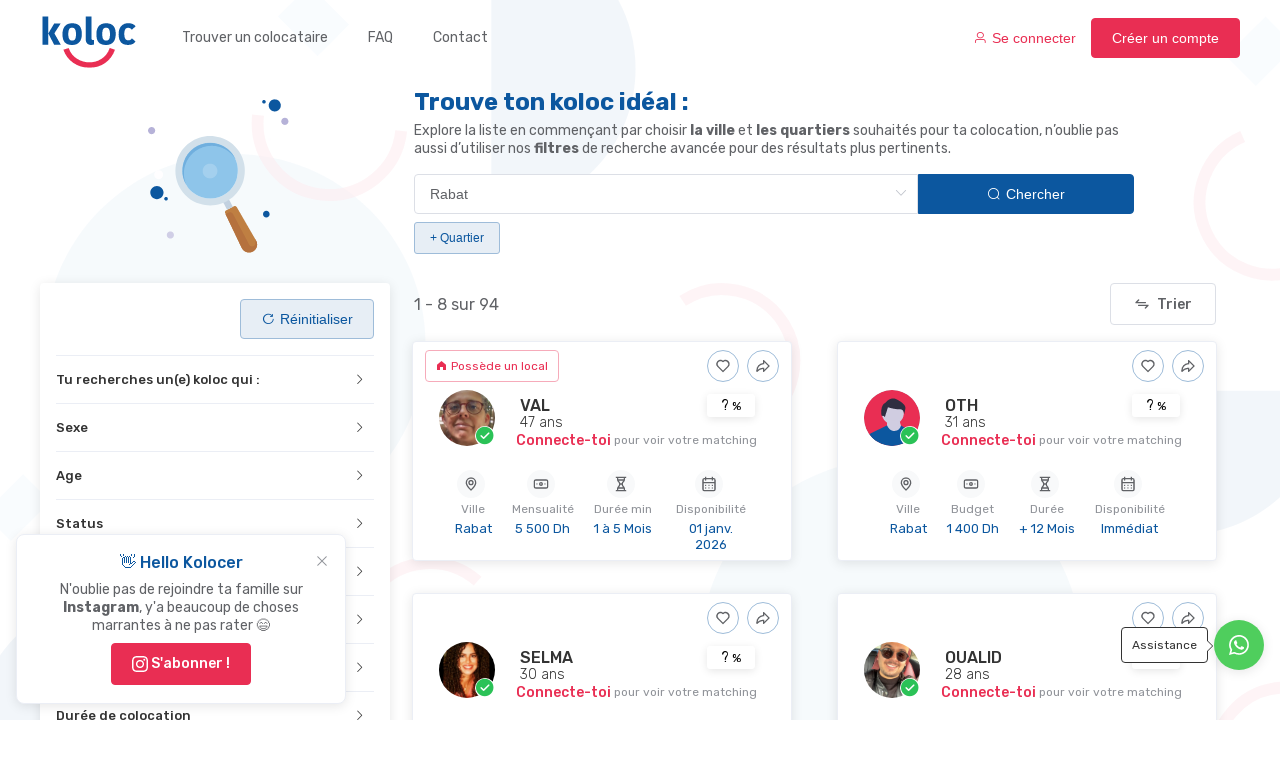

--- FILE ---
content_type: text/html; charset=utf-8
request_url: https://koloc.ma/chercher/colocataire/rabat
body_size: 57387
content:
<!doctype html>
<html data-n-head-ssr lang="fr" data-n-head="%7B%22lang%22:%7B%22ssr%22:%22fr%22%7D%7D">
  <head >
    <title>Colocations à Rabat, trouve ton colocataire idéal sans effort | Koloc</title><meta data-n-head="ssr" data-hid="keywords" name="keywords" content="colocation casablanca, colocation casablanca sidi maarouf, colocation chambre casablanca, maroc annonce colocation casablanca, colocataire casablanca, colocation casablanca, colocation casablanca oulfa, colocation casablanca étudiant, "><meta data-n-head="ssr" property="og:site_name" content="Koloc Maroc"><meta data-n-head="ssr" property="og:image:width" content="740"><meta data-n-head="ssr" property="og:image:height" content="300"><meta data-n-head="ssr" data-hid="og:type" property="og:type" content="website"><meta data-n-head="ssr" data-hid="og:url" property="og:url" content="https://koloc.ma"><meta data-n-head="ssr" data-hid="og:image" property="og:image" content="https://koloc.ma/social-cover.png"><meta data-n-head="ssr" data-hid="twitter:url" name="twitter:url" content="https://koloc.ma"><meta data-n-head="ssr" name="twitter:site" content="@koloc_ma"><meta data-n-head="ssr" name="twitter:card" content="summary_large_image"><meta data-n-head="ssr" data-hid="twitter:image" name="twitter:image" content="https://koloc.ma/social-cover.png"><meta data-n-head="ssr" charset="utf-8"><meta data-n-head="ssr" name="viewport" content="width=device-width, initial-scale=1.0, maximum-scale=1.0, user-scalable=0"><meta data-n-head="ssr" name="format-detection" content="telephone=no"><meta data-n-head="ssr" name="facebook-domain-verification" content="tkao2in8kxfg0ln13s899ikzuiay3x"><meta data-n-head="ssr" property="fb:app_id" content="243219724306781"><meta data-n-head="ssr" data-hid="author" name="author" content="https://koloc.ma"><meta data-n-head="ssr" data-hid="publisher" name="publisher" content="https://koloc.ma"><meta data-n-head="ssr" data-hid="apple-mobile-web-app-title" name="apple-mobile-web-app-title" content="Colocation au Maroc, la location pour étudiants et salariés"><meta data-n-head="ssr" data-hid="theme-color" name="theme-color" content="#E92E53"><meta data-n-head="ssr" data-hid="og:locale" name="og:locale" content="fr_FR"><meta data-n-head="ssr" data-hid="og:site_name" name="og:site_name" content="Koloc"><meta data-n-head="ssr" data-hid="twitter:card" name="twitter:card" content="summary_large_image"><meta data-n-head="ssr" data-hid="twitter:site" name="twitter:site" content="@koloc_ma"><meta data-n-head="ssr" data-hid="twitter:creator" name="twitter:creator" content="@koloc_ma"><meta data-n-head="ssr" data-hid="og:title" property="og:title" content="Colocations à Rabat, trouve ton colocataire idéal sans effort"><meta data-n-head="ssr" data-hid="twitter:title" name="twitter:title" content="Colocations à Rabat, trouve ton colocataire idéal sans effort"><meta data-n-head="ssr" data-hid="description" name="description" content="Renseigne la ville où tu souhaites vivre et trouve ton colocataire idéal"><meta data-n-head="ssr" data-hid="og:description" property="og:description" content="Renseigne la ville où tu souhaites vivre et trouve ton colocataire idéal"><meta data-n-head="ssr" data-hid="twitter:description" name="twitter:description" content="Renseigne la ville où tu souhaites vivre et trouve ton colocataire idéal"><link data-n-head="ssr" rel="icon" type="image/x-icon" href="/favicon.ico"><link data-n-head="ssr" rel="stylesheet" href="https://fonts.googleapis.com/css2?family=Rubik:wght@300;400;500;700&amp;display=swap"><link data-n-head="ssr" data-hid="canonical" rel="canonical" href="https://koloc.ma"><script data-n-head="ssr" src="/js/facebook-sdk.js"></script><script data-n-head="ssr" data-hid="gtm-script">if(!window._gtm_init){window._gtm_init=1;(function (w,n,d,m,e,p){w[d]=(w[d]==1||n[d]=='yes'||n[d]==1||n[m]==1||(w[e]&&w[e].p&&e[e][p]()))?1:0})(window,'navigator','doNotTrack','msDoNotTrack','external','msTrackingProtectionEnabled');(function(w,d,s,l,x,y){w[l]=w[l]||[];w[l].push({'gtm.start':new Date().getTime(),event:'gtm.js'});w[x]={};w._gtm_inject=function(i){if(w.doNotTrack||w[x][i])return;w[x][i]=1;var f=d.getElementsByTagName(s)[0],j=d.createElement(s);j.async=true;j.src='https://www.googletagmanager.com/gtm.js?id='+i;f.parentNode.insertBefore(j,f);}})(window,document,'script','dataLayer','_gtm_ids','_gtm_inject')}</script><link rel="preload" href="/_nuxt/runtime.e13b9cb.js" as="script"><link rel="preload" href="/_nuxt/commons/app.172285f.js" as="script"><link rel="preload" href="/_nuxt/vendors~app.c2a962a.css" as="style"><link rel="preload" href="/_nuxt/vendors~app.621c938.js" as="script"><link rel="preload" href="/_nuxt/app.893c326.css" as="style"><link rel="preload" href="/_nuxt/app.33161ca.js" as="script"><link rel="preload" href="/_nuxt/pages/chercher/colocataire/index.1f84c50.css" as="style"><link rel="preload" href="/_nuxt/pages/chercher/colocataire/index.7ca4c8a.js" as="script"><link rel="stylesheet" href="/_nuxt/vendors~app.c2a962a.css"><link rel="stylesheet" href="/_nuxt/app.893c326.css"><link rel="stylesheet" href="/_nuxt/pages/chercher/colocataire/index.1f84c50.css">
  </head>
  <body >
    <noscript data-n-head="ssr" data-hid="gtm-noscript" data-pbody="true"></noscript><div data-server-rendered="true" id="__nuxt"><!----><div id="__layout"><div class="default-layout"><header class="container header"><div navItems="[object Object],[object Object],[object Object]" class="el-row"><div class="el-col el-col-17"><div class="header-desktop__logo"><a href="/" title="Page d'accueil" class="nuxt-link-active"><img src="/_nuxt/img/koloc.8c5a40d.svg" alt="koloc logo"></a></div> <div class="header-desktop__menu"><ul role="menubar" class="el-menu--horizontal el-menu" style="background-color:;"><li role="menuitem" tabindex="-1" class="el-menu-item" style="color:;border-bottom-color:transparent;background-color:;">Trouver un colocataire</li><li role="menuitem" tabindex="-1" class="el-menu-item" style="color:;border-bottom-color:transparent;background-color:;">FAQ</li><li role="menuitem" tabindex="-1" class="el-menu-item" style="color:;border-bottom-color:transparent;background-color:;">Contact</li></ul></div></div> <div class="text-right el-col el-col-7"></div></div> <div navItems="[object Object],[object Object],[object Object]" class="header-mobile"><div class="el-row"><div class="el-col el-col-10"></div> <div class="el-col el-col-4"><div class="header-mobile__logo"><a href="/" title="Page d'accueil" class="nuxt-link-active"><img src="/_nuxt/img/koloc.8c5a40d.svg" alt="koloc logo"></a></div></div> <div class="text-right el-col el-col-10"></div></div></div></header> <div><div class="chercher-colocataire"><div class="el-row"><div class="el-col el-col-24 el-col-xs-24 el-col-sm-7"></div> <div class="el-col el-col-24 el-col-xs-24 el-col-sm-17"><h2 class="chercher-colocataire__top-title">Trouve ton koloc idéal :</h2> <p class="chercher-colocataire__top-sub-title">Explore la liste en commençant par choisir <strong>la ville</strong> et <strong>les quartiers</strong> souhaités pour ta colocation, n’oublie pas aussi d’utiliser nos <strong>filtres</strong> de recherche avancée pour des résultats plus pertinents.</p> <div class="chercher-colocataire__top"><div class="chercher-colocataire__city"><div class="el-select"><!----><div class="el-input el-input--suffix"><!----><input type="text" autocomplete="off" placeholder="Dans quelle ville tu veux louer?" class="el-input__inner"><!----><span class="el-input__suffix"><span class="el-input__suffix-inner"><i class="el-select__caret el-input__icon el-icon-arrow-up"></i><!----><!----><!----><!----><!----></span><!----></span><!----><!----></div><div class="el-select-dropdown el-popper" style="min-width:;display:none;"><div class="el-scrollbar" style="display:none;"><div class="el-select-dropdown__wrap el-scrollbar__wrap el-scrollbar__wrap--hidden-default"><ul class="el-scrollbar__view el-select-dropdown__list"><!----><li class="el-select-dropdown__item"><span>Agadir</span></li><li class="el-select-dropdown__item"><span>Ait Melloul</span></li><li class="el-select-dropdown__item"><span>Al Hoceima</span></li><li class="el-select-dropdown__item"><span>Assilah</span></li><li class="el-select-dropdown__item"><span>Béni Mellal</span></li><li class="el-select-dropdown__item"><span>Benslimane</span></li><li class="el-select-dropdown__item"><span>Berrechid</span></li><li class="el-select-dropdown__item"><span>Boulmane</span></li><li class="el-select-dropdown__item"><span>Bouznika</span></li><li class="el-select-dropdown__item"><span>Casablanca</span></li><li class="el-select-dropdown__item"><span>Chefchaouen</span></li><li class="el-select-dropdown__item"><span>Dakhla</span></li><li class="el-select-dropdown__item"><span>El Jadida</span></li><li class="el-select-dropdown__item"><span>Errachidiya</span></li><li class="el-select-dropdown__item"><span>Essaouira</span></li><li class="el-select-dropdown__item"><span>Fès</span></li><li class="el-select-dropdown__item"><span>Fnideq</span></li><li class="el-select-dropdown__item"><span>Guelmim</span></li><li class="el-select-dropdown__item"><span>Ifrane</span></li><li class="el-select-dropdown__item"><span>Inezgane</span></li><li class="el-select-dropdown__item"><span>Kelaa Sraghna</span></li><li class="el-select-dropdown__item"><span>Kénitra</span></li><li class="el-select-dropdown__item"><span>Khemisset</span></li><li class="el-select-dropdown__item"><span>Khenifra</span></li><li class="el-select-dropdown__item"><span>Khouribga</span></li><li class="el-select-dropdown__item"><span>Laâyoune</span></li><li class="el-select-dropdown__item"><span>Larache</span></li><li class="el-select-dropdown__item"><span>M'Diq</span></li><li class="el-select-dropdown__item"><span>Marrakech</span></li><li class="el-select-dropdown__item"><span>Martil</span></li><li class="el-select-dropdown__item"><span>Mehdia</span></li><li class="el-select-dropdown__item"><span>Meknes</span></li><li class="el-select-dropdown__item"><span>Mohammadia</span></li><li class="el-select-dropdown__item"><span>Nador</span></li><li class="el-select-dropdown__item"><span>Ouarzazate</span></li><li class="el-select-dropdown__item"><span>Oujda</span></li><li class="el-select-dropdown__item selected"><span>Rabat</span></li><li class="el-select-dropdown__item"><span>Safi</span></li><li class="el-select-dropdown__item"><span>Salé</span></li><li class="el-select-dropdown__item"><span>Sefrou</span></li><li class="el-select-dropdown__item"><span>Settat</span></li><li class="el-select-dropdown__item"><span>Sidi Kacem</span></li><li class="el-select-dropdown__item"><span>Skhirate</span></li><li class="el-select-dropdown__item"><span>Tamesna</span></li><li class="el-select-dropdown__item"><span>Tanger</span></li><li class="el-select-dropdown__item"><span>Taounate</span></li><li class="el-select-dropdown__item"><span>Taroudant</span></li><li class="el-select-dropdown__item"><span>Tata</span></li><li class="el-select-dropdown__item"><span>Taza</span></li><li class="el-select-dropdown__item"><span>Témara</span></li><li class="el-select-dropdown__item"><span>Tétouan</span></li><li class="el-select-dropdown__item"><span>Tiznit</span></li></ul></div><div class="el-scrollbar__bar is-horizontal"><div class="el-scrollbar__thumb" style="width:0;transform:translateX(0%);ms-transform:translateX(0%);webkit-transform:translateX(0%);"></div></div><div class="el-scrollbar__bar is-vertical"><div class="el-scrollbar__thumb" style="height:0;transform:translateY(0%);ms-transform:translateY(0%);webkit-transform:translateY(0%);"></div></div></div><p class="el-select-dropdown__empty">
          Aucune donnée
        </p></div></div> <div class="chercher-colocataire__top-search chercher-colocataire__top-search_desktop"><button type="button" bloc="" class="el-button el-button--info"><!----><i class="el-icon-search"></i><span>Chercher</span></button></div></div> <div class="chercher-colocataire__districts"> <div class="el-select select-tag el-select--mini" style="display:none;"><!----><div class="el-input el-input--mini el-input--suffix"><!----><input type="text" autocomplete="off" placeholder="Quartier" class="el-input__inner"><!----><span class="el-input__suffix"><span class="el-input__suffix-inner"><i class="el-select__caret el-input__icon el-icon-arrow-up"></i><!----><!----><!----><!----><!----></span><!----></span><!----><!----></div><div class="el-select-dropdown el-popper" style="min-width:;display:none;"><div class="el-scrollbar" style="display:none;"><div class="el-select-dropdown__wrap el-scrollbar__wrap el-scrollbar__wrap--hidden-default"><ul class="el-scrollbar__view el-select-dropdown__list"><!----><li class="el-select-dropdown__item"><span>Aakkari</span></li><li class="el-select-dropdown__item"><span>Agdal</span></li><li class="el-select-dropdown__item"><span>Al Irfane</span></li><li class="el-select-dropdown__item"><span>Aviation</span></li><li class="el-select-dropdown__item"><span>Diour Jamaa</span></li><li class="el-select-dropdown__item"><span>Douar el Hajja</span></li><li class="el-select-dropdown__item"><span>Hassan</span></li><li class="el-select-dropdown__item"><span>Hay el Fath</span></li><li class="el-select-dropdown__item"><span>Hay Nahda</span></li><li class="el-select-dropdown__item"><span>Hay Riad</span></li><li class="el-select-dropdown__item"><span>L'Océan</span></li><li class="el-select-dropdown__item"><span>La Médina de Rabat</span></li><li class="el-select-dropdown__item"><span>Les Ambassadeurs</span></li><li class="el-select-dropdown__item"><span>Les Orangers</span></li><li class="el-select-dropdown__item"><span>Les Oudayas</span></li><li class="el-select-dropdown__item"><span>Mabella</span></li><li class="el-select-dropdown__item"><span>Massira</span></li><li class="el-select-dropdown__item"><span>Rommani</span></li><li class="el-select-dropdown__item"><span>Souissi</span></li><li class="el-select-dropdown__item"><span>Taqaddoum</span></li><li class="el-select-dropdown__item"><span>Yacoub El Mansour</span></li><li class="el-select-dropdown__item"><span>Youssoufia</span></li></ul></div><div class="el-scrollbar__bar is-horizontal"><div class="el-scrollbar__thumb" style="width:0;transform:translateX(0%);ms-transform:translateX(0%);webkit-transform:translateX(0%);"></div></div><div class="el-scrollbar__bar is-vertical"><div class="el-scrollbar__thumb" style="height:0;transform:translateY(0%);ms-transform:translateY(0%);webkit-transform:translateY(0%);"></div></div></div><p class="el-select-dropdown__empty">
          Aucune donnée
        </p></div></div> <button type="button" class="el-button el-button--info el-button--small is-plain"><!----><!----><span>+ Quartier</span></button></div></div></div></div> <div class="el-row"><div class="el-col el-col-24 el-col-sm-24 el-col-md-7"><div><button type="button" class="el-button el-tooltip el-button--info is-circle"><!----><!----><!----></button> <div class="search-filter search-filter_hide"><div class="el-row"><div class="el-col el-col-24 el-col-xs-10 el-col-sm-4"><span class="search-filter__back"><i class="el-icon-close"></i> Fermer</span></div> <div class="text-right el-col el-col-24 el-col-xs-14 el-col-sm-20"><button type="button" class="el-button el-button--info is-plain"><!----><i class="el-icon-refresh-right"></i><span>Réinitialiser</span></button></div></div> <div><div role="tablist" aria-multiselectable="true" class="el-collapse"><div class="el-collapse-item"><div role="tab" aria-controls="el-collapse-content-4197" aria-describedby="el-collapse-content-4197"><div role="button" id="el-collapse-head-4197" tabindex="0" class="el-collapse-item__header">Tu recherches un(e) koloc qui :<i class="el-collapse-item__arrow el-icon-arrow-right"></i></div></div><div role="tabpanel" aria-hidden="true" aria-labelledby="el-collapse-head-4197" id="el-collapse-content-4197" class="el-collapse-item__wrap" style="display:none;"><div class="el-collapse-item__content"><div role="radiogroup" class="el-radio-group"><label role="radio" tabindex="-1" class="el-radio"><span class="el-radio__input"><span class="el-radio__inner"></span><input type="radio" aria-hidden="true" tabindex="-1" value="yes" class="el-radio__original"></span><span class="el-radio__label">Possède déjà une chambre<!----></span></label> <label role="radio" tabindex="-1" class="el-radio"><span class="el-radio__input"><span class="el-radio__inner"></span><input type="radio" aria-hidden="true" tabindex="-1" value="no" class="el-radio__original"></span><span class="el-radio__label">Cherche une chambre<!----></span></label></div></div></div></div> <div class="el-collapse-item"><div role="tab" aria-controls="el-collapse-content-7566" aria-describedby="el-collapse-content-7566"><div role="button" id="el-collapse-head-7566" tabindex="0" class="el-collapse-item__header">Sexe<i class="el-collapse-item__arrow el-icon-arrow-right"></i></div></div><div role="tabpanel" aria-hidden="true" aria-labelledby="el-collapse-head-7566" id="el-collapse-content-7566" class="el-collapse-item__wrap" style="display:none;"><div class="el-collapse-item__content"><div class="el-row"><div class="el-col el-col-8"><div class="circle-checkbox"><input type="checkbox" name="gender" value="M"> <!----> <span>Masculin</span></div></div> <div class="el-col el-col-8"><div class="circle-checkbox"><input type="checkbox" name="gender" value="F"> <!----> <span>Féminin</span></div></div></div></div></div></div> <div class="el-collapse-item"><div role="tab" aria-controls="el-collapse-content-9510" aria-describedby="el-collapse-content-9510"><div role="button" id="el-collapse-head-9510" tabindex="0" class="el-collapse-item__header">Age<i class="el-collapse-item__arrow el-icon-arrow-right"></i></div></div><div role="tabpanel" aria-hidden="true" aria-labelledby="el-collapse-head-9510" id="el-collapse-content-9510" class="el-collapse-item__wrap" style="display:none;"><div class="el-collapse-item__content"><div class="el-row"><div class="el-col el-col-12"><span class="search-filter__range-value">18 ans</span></div> <div class="text-right el-col el-col-12"><span class="search-filter__range-value">99 ans</span></div></div> <div role="slider" aria-valuemin="18" aria-valuemax="99" aria-orientation="horizontal" class="el-slider"><!----><div class="el-slider__runway"><div class="el-slider__bar" style="width:0%;left:-22.22222222222222%;"></div><div tabindex="0" class="el-slider__button-wrapper" style="left:-22.22222222222222%;"><div class="el-tooltip el-slider__button"></div></div><div tabindex="0" class="el-slider__button-wrapper" style="left:-22.22222222222222%;"><div class="el-tooltip el-slider__button"></div></div><!----></div></div></div></div></div> <div class="el-collapse-item"><div role="tab" aria-controls="el-collapse-content-1861" aria-describedby="el-collapse-content-1861"><div role="button" id="el-collapse-head-1861" tabindex="0" class="el-collapse-item__header">Status<i class="el-collapse-item__arrow el-icon-arrow-right"></i></div></div><div role="tabpanel" aria-hidden="true" aria-labelledby="el-collapse-head-1861" id="el-collapse-content-1861" class="el-collapse-item__wrap" style="display:none;"><div class="el-collapse-item__content"><div class="el-row"><div class="el-col el-col-8"><div class="circle-checkbox"><input type="checkbox" name="statuses" value="student"> <!----> <span>Étudiant(e)</span></div></div><div class="el-col el-col-8"><div class="circle-checkbox"><input type="checkbox" name="statuses" value="professional"> <!----> <span>Professionnel(lle)</span></div></div><div class="el-col el-col-8"><div class="circle-checkbox"><input type="checkbox" name="statuses" value="independent"> <!----> <span>Indépendant(e)</span></div></div></div></div></div></div> <div class="el-collapse-item"><div role="tab" aria-controls="el-collapse-content-6594" aria-describedby="el-collapse-content-6594"><div role="button" id="el-collapse-head-6594" tabindex="0" class="el-collapse-item__header">Budget mensuel<i class="el-collapse-item__arrow el-icon-arrow-right"></i></div></div><div role="tabpanel" aria-hidden="true" aria-labelledby="el-collapse-head-6594" id="el-collapse-content-6594" class="el-collapse-item__wrap" style="display:none;"><div class="el-collapse-item__content"><div class="el-row"><div class="el-col el-col-12"><span class="search-filter__range-value">100 Dh</span></div> <div class="text-right el-col el-col-12"><span class="search-filter__range-value">10 000 Dh</span></div></div> <div role="slider" aria-valuemin="100" aria-valuemax="10000" aria-orientation="horizontal" class="el-slider"><!----><div class="el-slider__runway"><div class="el-slider__bar" style="width:0%;left:-1.0101010101010102%;"></div><div tabindex="0" class="el-slider__button-wrapper" style="left:-1.0101010101010102%;"><div class="el-tooltip el-slider__button"></div></div><div tabindex="0" class="el-slider__button-wrapper" style="left:-1.0101010101010102%;"><div class="el-tooltip el-slider__button"></div></div><!----></div></div></div></div></div> <div class="el-collapse-item"><div role="tab" aria-controls="el-collapse-content-8710" aria-describedby="el-collapse-content-8710"><div role="button" id="el-collapse-head-8710" tabindex="0" class="el-collapse-item__header">Type de chambre<i class="el-collapse-item__arrow el-icon-arrow-right"></i></div></div><div role="tabpanel" aria-hidden="true" aria-labelledby="el-collapse-head-8710" id="el-collapse-content-8710" class="el-collapse-item__wrap" style="display:none;"><div class="el-collapse-item__content"><div role="radiogroup" class="el-radio-group"><label role="radio" tabindex="-1" class="el-radio"><span class="el-radio__input"><span class="el-radio__inner"></span><input type="radio" aria-hidden="true" tabindex="-1" value="shared" class="el-radio__original"></span><span class="el-radio__label">Partagée<!----></span></label> <label role="radio" tabindex="-1" class="el-radio"><span class="el-radio__input"><span class="el-radio__inner"></span><input type="radio" aria-hidden="true" tabindex="-1" value="private" class="el-radio__original"></span><span class="el-radio__label">Privée<!----></span></label></div></div></div></div> <div class="el-collapse-item"><div role="tab" aria-controls="el-collapse-content-2405" aria-describedby="el-collapse-content-2405"><div role="button" id="el-collapse-head-2405" tabindex="0" class="el-collapse-item__header">Disponibilité<i class="el-collapse-item__arrow el-icon-arrow-right"></i></div></div><div role="tabpanel" aria-hidden="true" aria-labelledby="el-collapse-head-2405" id="el-collapse-content-2405" class="el-collapse-item__wrap" style="display:none;"><div class="el-collapse-item__content"><label class="el-checkbox"><span class="el-checkbox__input"><span class="el-checkbox__inner"></span><input type="checkbox" aria-hidden="false" class="el-checkbox__original"></span><span class="el-checkbox__label">Disponible immédiatement<!----></span></label> <div class="search-filter__availability_date"><div class="el-date-editor el-input el-input--prefix el-input--suffix el-date-editor--date"><!----><input type="text" autocomplete="off" name="" placeholder="Choisissez une date" class="el-input__inner"><span class="el-input__prefix"><i class="el-input__icon el-icon-date"></i><!----></span><span class="el-input__suffix"><span class="el-input__suffix-inner"><i class="el-input__icon"></i><!----><!----><!----><!----></span><!----></span><!----><!----></div></div></div></div></div> <div class="el-collapse-item"><div role="tab" aria-controls="el-collapse-content-486" aria-describedby="el-collapse-content-486"><div role="button" id="el-collapse-head-486" tabindex="0" class="el-collapse-item__header">Durée de colocation<i class="el-collapse-item__arrow el-icon-arrow-right"></i></div></div><div role="tabpanel" aria-hidden="true" aria-labelledby="el-collapse-head-486" id="el-collapse-content-486" class="el-collapse-item__wrap" style="display:none;"><div class="el-collapse-item__content"><div role="radiogroup" class="el-radio-group"><label role="radio" tabindex="-1" class="el-radio"><span class="el-radio__input"><span class="el-radio__inner"></span><input type="radio" aria-hidden="true" tabindex="-1" value="short" class="el-radio__original"></span><span class="el-radio__label">Courte (1 à 5 mois)<!----></span></label> <label role="radio" tabindex="-1" class="el-radio"><span class="el-radio__input"><span class="el-radio__inner"></span><input type="radio" aria-hidden="true" tabindex="-1" value="medium" class="el-radio__original"></span><span class="el-radio__label">Moyenne (6 à 11 mois)<!----></span></label> <label role="radio" tabindex="-1" class="el-radio"><span class="el-radio__input"><span class="el-radio__inner"></span><input type="radio" aria-hidden="true" tabindex="-1" value="long" class="el-radio__original"></span><span class="el-radio__label">Longue (plus de 12 mois)<!----></span></label></div></div></div></div></div> <div class="search-filter__apply-filter"><button type="button" class="el-button el-button--info"><!----><!----><span>Appliquer le filtre</span></button></div></div></div></div></div> <div class="el-col el-col-24 el-col-sm-24 el-col-md-17"><div class="el-row"><div class="el-col el-col-12"><p class="chercher-colocataire__results-count">1 - 8 sur 94</p></div> <div class="text-right el-col el-col-12"><div><div class="el-dropdown"><button type="button" class="el-button el-button--default is-plain"><!----><!----><span><!----> Trier
		</span></button> <ul class="el-dropdown-menu el-popper blue" style="display:none;"><li tabindex="-1" class="el-dropdown-menu__item"><!---->Kolocs vérifiés</li><li tabindex="-1" class="el-dropdown-menu__item"><!---->Plus récent</li><li tabindex="-1" class="el-dropdown-menu__item"><!---->Plus ancien</li><li tabindex="-1" class="el-dropdown-menu__item"><!---->Budget croissant</li><li tabindex="-1" class="el-dropdown-menu__item"><!---->Budget décroissant</li></ul></div></div></div></div> <div class="el-row"><!----> <div class="el-col el-col-24 el-col-xs-24 el-col-sm-12 el-col-md-12"><div class="request-box"><div class="el-card is-always-shadow"><!----><div class="el-card__body"><a href="/demande/f125c50c-a135-4ac5-8a57-9b00cefa0161"><div class="request-box__user-wrapper"><div class="el-row"><div class="el-col el-col-17"><span class="el-tag el-tag--plain"><i class="el-icon-s-home"></i> Possède un local</span></div> <div class="el-col el-col-7"><button type="button" class="el-button el-tooltip el-button--info el-button--mini is-plain is-circle"><!----><!----><!----></button> <!----></div></div> <div class="el-row"><div class="el-col el-col-6"><div class="avatar"><span class="el-avatar el-avatar--circle"><img src="https://api.koloc.ma/uploads/koloc/profile_picture/2024-12-08_5574f53b-0249-4f76-b079-0df091718e67.JPG" alt="Val" style="object-fit:cover;"></span> <i class="el-icon-success avatar__checkmark"></i></div></div> <div class="el-col el-col-18"><div class="el-row"><div class="el-col el-col-24 el-col-xs-16 el-col-sm-17"><p class="request-box__name">Val</p> <p class="request-box__age">47 ans</p></div> <div class="el-col el-col-24 el-col-xs-8 el-col-sm-7"><!----> <div class="request-box__matching request-box__matching_type_unknown"><span class="number" style="width:0%;"></span>? <sub>%</sub></div></div></div> <div class="request-box__login"><!----> <span> pour voir votre matching</span></div></div></div></div> <ul class="request-box__details"><li class="request-box__detail-item"><!----> <span>Ville</span> <p>Rabat</p></li> <li class="request-box__detail-item"><!----> <span>Mensualité</span> <p>5 500 Dh</p></li> <li class="request-box__detail-item"><!----> <span>Durée min</span> <p>1 à 5 Mois</p></li> <li class="request-box__detail-item"><!----> <span>Disponibilité</span> <p>01 janv. 2026</p></li></ul></a></div></div></div></div><div class="el-col el-col-24 el-col-xs-24 el-col-sm-12 el-col-md-12"><div class="request-box"><div class="el-card is-always-shadow"><!----><div class="el-card__body"><a href="/demande/a4b8f894-f530-4504-895d-20b62a20263c"><div class="request-box__user-wrapper"><div class="el-row"><div class="el-col el-col-17"></div> <div class="el-col el-col-24"><button type="button" class="el-button el-tooltip el-button--info el-button--mini is-plain is-circle"><!----><!----><!----></button> <!----></div></div> <div class="el-row"><div class="el-col el-col-6"><div class="avatar"><span class="el-avatar el-avatar--circle"><img src="/_nuxt/img/male.1999840.svg" alt="Oth" style="object-fit:cover;"></span> <i class="el-icon-success avatar__checkmark"></i></div></div> <div class="el-col el-col-18"><div class="el-row"><div class="el-col el-col-24 el-col-xs-16 el-col-sm-17"><p class="request-box__name">Oth</p> <p class="request-box__age">31 ans</p></div> <div class="el-col el-col-24 el-col-xs-8 el-col-sm-7"><!----> <div class="request-box__matching request-box__matching_type_unknown"><span class="number" style="width:0%;"></span>? <sub>%</sub></div></div></div> <div class="request-box__login"><!----> <span> pour voir votre matching</span></div></div></div></div> <ul class="request-box__details"><li class="request-box__detail-item"><!----> <span>Ville</span> <p>Rabat</p></li> <li class="request-box__detail-item"><!----> <span>Budget</span> <p>1 400 Dh</p></li> <li class="request-box__detail-item"><!----> <span>Durée </span> <p>+ 12 Mois</p></li> <li class="request-box__detail-item"><!----> <span>Disponibilité</span> <p>Immédiat</p></li></ul></a></div></div></div></div><div class="el-col el-col-24 el-col-xs-24 el-col-sm-12 el-col-md-12"><div class="request-box"><div class="el-card is-always-shadow"><!----><div class="el-card__body"><a href="/demande/534912ee-68a1-4a91-b72f-ee4f7fcfac67"><div class="request-box__user-wrapper"><div class="el-row"><div class="el-col el-col-17"></div> <div class="el-col el-col-24"><button type="button" class="el-button el-tooltip el-button--info el-button--mini is-plain is-circle"><!----><!----><!----></button> <!----></div></div> <div class="el-row"><div class="el-col el-col-6"><div class="avatar"><span class="el-avatar el-avatar--circle"><img src="https://api.koloc.ma/uploads/koloc/profile_picture/2021-11-27_b136ca3e-64ea-4996-a311-ac0fea05e4e5.jpg" alt="SELMA" style="object-fit:cover;"></span> <i class="el-icon-success avatar__checkmark"></i></div></div> <div class="el-col el-col-18"><div class="el-row"><div class="el-col el-col-24 el-col-xs-16 el-col-sm-17"><p class="request-box__name">SELMA</p> <p class="request-box__age">30 ans</p></div> <div class="el-col el-col-24 el-col-xs-8 el-col-sm-7"><!----> <div class="request-box__matching request-box__matching_type_unknown"><span class="number" style="width:0%;"></span>? <sub>%</sub></div></div></div> <div class="request-box__login"><!----> <span> pour voir votre matching</span></div></div></div></div> <ul class="request-box__details"><li class="request-box__detail-item"><!----> <span>Ville</span> <p>Rabat</p></li> <li class="request-box__detail-item"><!----> <span>Budget</span> <p>100 Dh</p></li> <li class="request-box__detail-item"><!----> <span>Durée </span> <p>6 à 11 Mois</p></li> <li class="request-box__detail-item"><!----> <span>Disponibilité</span> <p>Immédiat</p></li></ul></a></div></div></div></div><div class="el-col el-col-24 el-col-xs-24 el-col-sm-12 el-col-md-12"><div class="request-box"><div class="el-card is-always-shadow"><!----><div class="el-card__body"><a href="/demande/44064c1d-eb5d-4d3e-a4ee-41d17602cd0b"><div class="request-box__user-wrapper"><div class="el-row"><div class="el-col el-col-17"></div> <div class="el-col el-col-24"><button type="button" class="el-button el-tooltip el-button--info el-button--mini is-plain is-circle"><!----><!----><!----></button> <!----></div></div> <div class="el-row"><div class="el-col el-col-6"><div class="avatar"><span class="el-avatar el-avatar--circle"><img src="https://api.koloc.ma/uploads/koloc/profile_picture/2021-11-21_2e51924c-8233-42a9-8d3e-072e3d9dcada.jpeg" alt="Oualid" style="object-fit:cover;"></span> <i class="el-icon-success avatar__checkmark"></i></div></div> <div class="el-col el-col-18"><div class="el-row"><div class="el-col el-col-24 el-col-xs-16 el-col-sm-17"><p class="request-box__name">Oualid</p> <p class="request-box__age">28 ans</p></div> <div class="el-col el-col-24 el-col-xs-8 el-col-sm-7"><!----> <div class="request-box__matching request-box__matching_type_unknown"><span class="number" style="width:0%;"></span>? <sub>%</sub></div></div></div> <div class="request-box__login"><!----> <span> pour voir votre matching</span></div></div></div></div> <ul class="request-box__details"><li class="request-box__detail-item"><!----> <span>Ville</span> <p>Rabat</p></li> <li class="request-box__detail-item"><!----> <span>Budget</span> <p>1 700 Dh</p></li> <li class="request-box__detail-item"><!----> <span>Durée </span> <p>1 à 5 Mois</p></li> <li class="request-box__detail-item"><!----> <span>Disponibilité</span> <p>Immédiat</p></li></ul></a></div></div></div></div><div class="el-col el-col-24 el-col-xs-24 el-col-sm-12 el-col-md-12"><div class="request-box"><div class="el-card is-always-shadow"><!----><div class="el-card__body"><a href="/demande/b95cbe67-a940-4136-8309-a8b0a16256e6"><div class="request-box__user-wrapper"><div class="el-row"><div class="el-col el-col-17"></div> <div class="el-col el-col-24"><button type="button" class="el-button el-tooltip el-button--info el-button--mini is-plain is-circle"><!----><!----><!----></button> <!----></div></div> <div class="el-row"><div class="el-col el-col-6"><div class="avatar"><span class="el-avatar el-avatar--circle"><img src="https://api.koloc.ma/uploads/koloc/profile_picture/2021-11-15_42188826-2d83-47cf-b607-e7bd9433dd06.png" alt="Chaymae" style="object-fit:cover;"></span> <i class="el-icon-success avatar__checkmark"></i></div></div> <div class="el-col el-col-18"><div class="el-row"><div class="el-col el-col-24 el-col-xs-16 el-col-sm-17"><p class="request-box__name">Chaymae</p> <p class="request-box__age">27 ans</p></div> <div class="el-col el-col-24 el-col-xs-8 el-col-sm-7"><!----> <div class="request-box__matching request-box__matching_type_unknown"><span class="number" style="width:0%;"></span>? <sub>%</sub></div></div></div> <div class="request-box__login"><!----> <span> pour voir votre matching</span></div></div></div></div> <ul class="request-box__details"><li class="request-box__detail-item"><!----> <span>Ville</span> <p>Rabat</p></li> <li class="request-box__detail-item"><!----> <span>Budget</span> <p>1 600 Dh</p></li> <li class="request-box__detail-item"><!----> <span>Durée </span> <p>1 à 5 Mois</p></li> <li class="request-box__detail-item"><!----> <span>Disponibilité</span> <p>Immédiat</p></li></ul></a></div></div></div></div><div class="el-col el-col-24 el-col-xs-24 el-col-sm-12 el-col-md-12"><div class="request-box"><div class="el-card is-always-shadow"><!----><div class="el-card__body"><a href="/demande/c02a4f91-871d-400b-ad7e-c5dab07a3644"><div class="request-box__user-wrapper"><div class="el-row"><div class="el-col el-col-17"></div> <div class="el-col el-col-24"><button type="button" class="el-button el-tooltip el-button--info el-button--mini is-plain is-circle"><!----><!----><!----></button> <!----></div></div> <div class="el-row"><div class="el-col el-col-6"><div class="avatar"><span class="el-avatar el-avatar--circle"><img src="/_nuxt/img/male.1999840.svg" alt="Abdelouahed " style="object-fit:cover;"></span> <i class="el-icon-success avatar__checkmark"></i></div></div> <div class="el-col el-col-18"><div class="el-row"><div class="el-col el-col-24 el-col-xs-16 el-col-sm-17"><p class="request-box__name">Abdelouahed </p> <p class="request-box__age">49 ans</p></div> <div class="el-col el-col-24 el-col-xs-8 el-col-sm-7"><!----> <div class="request-box__matching request-box__matching_type_unknown"><span class="number" style="width:0%;"></span>? <sub>%</sub></div></div></div> <div class="request-box__login"><!----> <span> pour voir votre matching</span></div></div></div></div> <ul class="request-box__details"><li class="request-box__detail-item"><!----> <span>Ville</span> <p>Rabat</p></li> <li class="request-box__detail-item"><!----> <span>Budget</span> <p>1 000 Dh</p></li> <li class="request-box__detail-item"><!----> <span>Durée </span> <p>+ 12 Mois</p></li> <li class="request-box__detail-item"><!----> <span>Disponibilité</span> <p>27 nov. 2021</p></li></ul></a></div></div></div></div><div class="el-col el-col-24 el-col-xs-24 el-col-sm-12 el-col-md-12"><div class="request-box"><div class="el-card is-always-shadow"><!----><div class="el-card__body"><a href="/demande/d36e84da-8b6b-4562-a5c8-c61b9a535682"><div class="request-box__user-wrapper"><div class="el-row"><div class="el-col el-col-17"></div> <div class="el-col el-col-24"><button type="button" class="el-button el-tooltip el-button--info el-button--mini is-plain is-circle"><!----><!----><!----></button> <!----></div></div> <div class="el-row"><div class="el-col el-col-6"><div class="avatar"><span class="el-avatar el-avatar--circle"><img src="/_nuxt/img/female.781b7ce.svg" alt="Ibtissam" style="object-fit:cover;"></span> <i class="el-icon-success avatar__checkmark"></i></div></div> <div class="el-col el-col-18"><div class="el-row"><div class="el-col el-col-24 el-col-xs-16 el-col-sm-17"><p class="request-box__name">Ibtissam</p> <p class="request-box__age">25 ans</p></div> <div class="el-col el-col-24 el-col-xs-8 el-col-sm-7"><!----> <div class="request-box__matching request-box__matching_type_unknown"><span class="number" style="width:0%;"></span>? <sub>%</sub></div></div></div> <div class="request-box__login"><!----> <span> pour voir votre matching</span></div></div></div></div> <ul class="request-box__details"><li class="request-box__detail-item"><!----> <span>Ville</span> <p>Rabat</p></li> <li class="request-box__detail-item"><!----> <span>Budget</span> <p>1 000 Dh</p></li> <li class="request-box__detail-item"><!----> <span>Durée </span> <p>6 à 11 Mois</p></li> <li class="request-box__detail-item"><!----> <span>Disponibilité</span> <p>Immédiat</p></li></ul></a></div></div></div></div><div class="el-col el-col-24 el-col-xs-24 el-col-sm-12 el-col-md-12"><div class="request-box"><div class="el-card is-always-shadow"><!----><div class="el-card__body"><a href="/demande/babe745d-6cd5-4f92-add4-926edfd9f85f"><div class="request-box__user-wrapper"><div class="el-row"><div class="el-col el-col-17"></div> <div class="el-col el-col-24"><button type="button" class="el-button el-tooltip el-button--info el-button--mini is-plain is-circle"><!----><!----><!----></button> <!----></div></div> <div class="el-row"><div class="el-col el-col-6"><div class="avatar"><span class="el-avatar el-avatar--circle"><img src="https://api.koloc.ma/uploads/koloc/profile_picture/2021-11-09_d1e87fa0-d39e-44eb-abc6-1cfe47009404.jpg" alt="meryem" style="object-fit:cover;"></span> <i class="el-icon-success avatar__checkmark"></i></div></div> <div class="el-col el-col-18"><div class="el-row"><div class="el-col el-col-24 el-col-xs-16 el-col-sm-17"><p class="request-box__name">meryem</p> <p class="request-box__age">28 ans</p></div> <div class="el-col el-col-24 el-col-xs-8 el-col-sm-7"><!----> <div class="request-box__matching request-box__matching_type_unknown"><span class="number" style="width:0%;"></span>? <sub>%</sub></div></div></div> <div class="request-box__login"><!----> <span> pour voir votre matching</span></div></div></div></div> <ul class="request-box__details"><li class="request-box__detail-item"><!----> <span>Ville</span> <p>Rabat</p></li> <li class="request-box__detail-item"><!----> <span>Budget</span> <p>700 Dh</p></li> <li class="request-box__detail-item"><!----> <span>Durée </span> <p>1 à 5 Mois</p></li> <li class="request-box__detail-item"><!----> <span>Disponibilité</span> <p>Immédiat</p></li></ul></a></div></div></div></div></div> <div class="pagination"><div class="el-pagination is-background"><button type="button" disabled="disabled" class="btn-prev"><i class="el-icon el-icon-arrow-left"></i></button><ul class="el-pager"><li class="number active">1</li><!----><li class="number">2</li><li class="number">3</li><li class="number">4</li><li class="el-icon more btn-quicknext el-icon-more"></li><li class="number">12</li></ul><button type="button" class="btn-next"><i class="el-icon el-icon-arrow-right"></i></button></div></div></div></div></div></div> <footer class="the-footer"><div class="el-row"><div class="el-col el-col-24 el-col-xs-24 el-col-sm-6"><div class="the-footer__logo"><a href="/" title="Page d'accueil" class="nuxt-link-active"><img src="/_nuxt/img/koloc-dark.db298a2.svg" alt="koloc logo"></a></div> <p class="the-footer__slogan">La colocation de tes rêves est entre tes mains!</p> <div class="the-footer__social-links"><a href="https://www.facebook.com/koloc.ma" target="_blank" rel="noopener" title="https://www.facebook.com/koloc.ma" class="the-footer__social-link"><!----></a><a href="https://www.instagram.com/koloc.ma" target="_blank" rel="noopener" title="https://www.instagram.com/koloc.ma" class="the-footer__social-link"><!----></a><a href="https://www.twitter.com/koloc_ma" target="_blank" rel="noopener" title="https://www.twitter.com/koloc_ma" class="the-footer__social-link"><!----></a><a href="https://www.youtube.com/channel/UC7bYBH2cAeTtYGux5Ibf0_w" target="_blank" rel="noopener" title="https://www.youtube.com/channel/UC7bYBH2cAeTtYGux5Ibf0_w" class="the-footer__social-link"><!----></a></div></div> <div class="el-col el-col-24 el-col-xs-24 el-col-sm-6"><p class="the-footer__title">Pages</p> <a href="/chercher/colocataire" title="Trouver un colocataire" class="nuxt-link-active">Trouver un colocataire</a></div><div class="el-col el-col-24 el-col-xs-24 el-col-sm-6"><p class="the-footer__title">Assistance</p> <a href="/faq" title="Foire aux questions">Foire aux questions</a><a href="/contact" title="Contact">Contact</a></div><div class="el-col el-col-24 el-col-xs-24 el-col-sm-6"><p class="the-footer__title">Informations légales</p> <a href="/politiques/conditions-utilisation" title="Conditions générales d'utilisation">Conditions générales d'utilisation</a><a href="/politiques/confidentialite" title="Politique de confidentialité">Politique de confidentialité</a><a href="/politiques/cookies" title="Politique de cookies">Politique de cookies</a></div></div> <p class="the-footer__copyright">© Koloc 2026 - Tous les droits sont réservés.</p></footer> <div class="mobile-drawer"><div tabindex="-1" class="el-drawer__wrapper" style="display:none;"><div role="document" tabindex="-1" class="el-drawer__container"><div aria-modal="true" aria-labelledby="el-drawer__title" aria-label="" role="dialog" tabindex="-1" class="el-drawer ltr" style="width:30%;"><header id="el-drawer__title" class="el-drawer__header"><span role="heading" tabindex="0" title=""></span><button aria-label="close drawer" type="button" class="el-drawer__close-btn"><i class="el-dialog__close el-icon el-icon-close"></i></button></header><!----></div></div></div></div> <div class="el-dialog__wrapper" style="display:none;"><div role="dialog" aria-modal="true" aria-label="dialog" class="el-dialog el-dialog--center" style="margin-top:15vh;"><div class="el-dialog__header"><span class="el-dialog__title"></span><button type="button" aria-label="Close" class="el-dialog__headerbtn"><i class="el-dialog__close el-icon el-icon-close"></i></button></div><!----><div class="el-dialog__footer"><span><button type="button" class="el-button el-button--primary"><!----><i class="el-icon-user"></i><span>Se connecter</span></button> <button type="button" class="el-button el-button--default"><!----><!----><span>Créer un compte</span></button></span></div></div></div> <div><a href="https://api.whatsapp.com/send?phone=+212632534987&amp;text=Hello Koloc! J'ai une question :)" target="_blank" class="el-tooltip whatsapp-button"><!----></a></div></div></div></div><script>window.__NUXT__=(function(a,b,c,d,e,f,g,h,i,j,k,l,m,n,o,p,q,r,s,t,u,v,w,x,y,z,A,B,C,D,E,F,G,H,I,J,K,L,M,N,O,P,Q,R,S,T,U,V,W,X,Y,Z,_,$,aa,ab,ac,ad,ae,af,ag,ah,ai,aj,ak,al,am,an,ao,ap,aq,ar,as,at,au,av,aw,ax,ay,az,aA,aB,aC,aD,aE,aF,aG,aH,aI,aJ,aK,aL,aM,aN,aO,aP,aQ,aR,aS,aT,aU,aV,aW,aX,aY,aZ,a_,a$,ba,bb,bc,bd,be,bf,bg,bh,bi,bj,bk,bl,bm,bn,bo,bp,bq,br,bs,bt,bu,bv,bw,bx,by,bz,bA,bB,bC,bD,bE,bF,bG,bH,bI,bJ,bK,bL,bM,bN,bO,bP,bQ,bR,bS,bT,bU,bV,bW,bX,bY,bZ,b_,b$,ca,cb,cc,cd,ce,cf,cg,ch,ci,cj,ck,cl,cm,cn,co,cp,cq,cr,cs,ct,cu,cv,cw,cx,cy,cz,cA,cB,cC,cD,cE,cF,cG,cH,cI,cJ,cK,cL,cM,cN,cO,cP,cQ,cR,cS,cT,cU,cV,cW,cX,cY,cZ,c_,c$,da,db,dc,dd,de,df,dg,dh,di,dj,dk,dl,dm,dn,do_,dp,dq,dr,ds,dt,du,dv,dw,dx,dy,dz,dA,dB,dC,dD,dE,dF,dG,dH,dI,dJ,dK,dL,dM,dN,dO,dP,dQ,dR,dS,dT,dU,dV,dW,dX,dY,dZ,d_,d$,ea,eb,ec,ed,ee,ef,eg,eh,ei,ej,ek,el,em,en,eo,ep,eq,er,es,et,eu,ev,ew,ex,ey,ez,eA,eB,eC,eD,eE,eF,eG,eH,eI,eJ,eK,eL,eM,eN,eO,eP,eQ,eR,eS,eT,eU,eV,eW,eX,eY,eZ,e_,e$,fa,fb,fc,fd,fe,ff,fg,fh,fi,fj,fk,fl,fm,fn,fo,fp,fq,fr,fs,ft,fu,fv,fw,fx,fy,fz,fA,fB,fC,fD,fE,fF,fG,fH,fI,fJ,fK,fL,fM,fN,fO,fP,fQ,fR,fS,fT,fU,fV,fW,fX,fY,fZ,f_,f$,ga,gb,gc,gd,ge,gf,gg,gh,gi,gj,gk,gl,gm,gn,go,gp,gq,gr,gs,gt,gu,gv,gw,gx,gy,gz,gA,gB,gC,gD,gE,gF,gG,gH,gI,gJ,gK,gL,gM,gN,gO,gP,gQ,gR,gS,gT,gU,gV,gW,gX,gY,gZ,g_,g$,ha,hb,hc,hd,he,hf,hg,hh,hi,hj,hk,hl,hm,hn,ho,hp,hq,hr,hs,ht,hu,hv,hw,hx,hy,hz,hA,hB,hC,hD,hE,hF,hG,hH,hI,hJ,hK,hL,hM,hN,hO,hP,hQ,hR,hS,hT,hU,hV,hW,hX,hY,hZ,h_,h$,ia,ib,ic,id,ie,if_,ig,ih,ii,ij,ik,il,im,in_,io,ip,iq,ir,is,it,iu,iv,iw,ix,iy,iz,iA,iB,iC,iD,iE,iF,iG,iH,iI,iJ,iK,iL,iM,iN,iO,iP,iQ,iR,iS,iT,iU,iV,iW,iX,iY,iZ,i_,i$,ja,jb,jc,jd,je,jf,jg,jh,ji,jj,jk,jl,jm,jn,jo,jp,jq,jr,js,jt,ju,jv,jw,jx,jy,jz,jA,jB,jC,jD,jE,jF,jG,jH,jI,jJ,jK,jL,jM,jN,jO,jP,jQ,jR,jS,jT,jU,jV,jW,jX,jY,jZ,j_,j$,ka,kb,kc,kd,ke,kf,kg,kh,ki,kj,kk,kl,km,kn,ko,kp,kq,kr,ks,kt,ku,kv,kw,kx,ky,kz,kA,kB,kC,kD,kE,kF){x.sortBy=n;x.sortDirection=c;x.city=d;return {layout:"default",data:[{itemsPerPage:8,city:d,selectedCity:e,tags:[],preFilters:{sortBy:n,sortDirection:c,city:d},filters:x,sort:{by:n,direction:c},selectedSort:0,requests:[{id:"f125c50c-a135-4ac5-8a57-9b00cefa0161",city:{id:d,name:e},user:{id:"020d776a-7a60-45cf-985c-48499230cbe6",firstName:"Val",gender:h,birthday:"1978-07-08",profilePicture:{id:"9b7d6992-c02d-4b79-aacb-5c2fcf8b7491",contentUrl:"https:\u002F\u002Fapi.koloc.ma\u002Fuploads\u002Fkoloc\u002Fprofile_picture\u002F2024-12-08_5574f53b-0249-4f76-b079-0df091718e67.JPG",filePath:"2024-12-08_5574f53b-0249-4f76-b079-0df091718e67.JPG",mimeType:j,fileSize:"27072",fileName:"Tete de Val.JPG",createdAt:y,updatedAt:y},verified:b,allowContact:k,facebookPicture:c},budget:5500,availability:"2026-01-01",duration:l,district:{id:z,name:A},matching:a,amenities:[{id:B,name:a,label:C,icon:D},{id:E,name:a,label:F,icon:G},{id:H,name:a,label:I,icon:J},{id:K,name:a,label:L,icon:M},{id:N,name:a,label:O,icon:P},{id:Q,name:a,label:R,icon:S},{id:T,name:a,label:U,icon:V},{id:W,name:a,label:X,icon:Y},{id:Z,name:a,label:_,icon:$},{id:aa,name:a,label:ab,icon:ac}],houseRules:[{id:o,name:a,label:p,icon:q},{id:ad,name:a,label:ae,icon:af}],isHost:b,beds:f,roomType:i,isActive:b,deactivateReason:a},{id:"a4b8f894-f530-4504-895d-20b62a20263c",city:{id:d,name:e},user:{id:"034c5cfc-c183-4cc9-9028-770a62eb8ab5",firstName:"Oth",gender:r,birthday:"1994-06-08",profilePicture:a,verified:b,allowContact:k,facebookPicture:a},budget:1400,availability:a,duration:ag,district:{id:ah,name:ai},matching:a,amenities:[],houseRules:[],isHost:g,beds:f,roomType:i,isActive:b,deactivateReason:a},{id:"534912ee-68a1-4a91-b72f-ee4f7fcfac67",city:{id:d,name:e},user:{id:"8a23ea4f-ab38-4619-b6da-9a9d4a84c0ea",firstName:"SELMA",gender:h,birthday:"1995-04-01",profilePicture:{id:"770c6bd6-4dcf-4c92-8542-27b772dc70bc",contentUrl:"https:\u002F\u002Fapi.koloc.ma\u002Fuploads\u002Fkoloc\u002Fprofile_picture\u002F2021-11-27_b136ca3e-64ea-4996-a311-ac0fea05e4e5.jpg",filePath:"2021-11-27_b136ca3e-64ea-4996-a311-ac0fea05e4e5.jpg",mimeType:j,fileSize:"171877",fileName:"20211118_124122 (1).jpg",createdAt:aj,updatedAt:aj},verified:b,allowContact:h,facebookPicture:a},budget:100,availability:a,duration:ak,district:{id:al,name:am},matching:a,amenities:[],houseRules:[{id:o,name:a,label:p,icon:q}],isHost:g,beds:f,roomType:i,isActive:b,deactivateReason:a},{id:"44064c1d-eb5d-4d3e-a4ee-41d17602cd0b",city:{id:d,name:e},user:{id:"2cba23fb-4b83-4460-8c39-fd2253efda9f",firstName:"Oualid",gender:r,birthday:"1998-01-05",profilePicture:{id:"674a76f0-78da-49f4-94b0-3bd14930eae8",contentUrl:"https:\u002F\u002Fapi.koloc.ma\u002Fuploads\u002Fkoloc\u002Fprofile_picture\u002F2021-11-21_2e51924c-8233-42a9-8d3e-072e3d9dcada.jpeg",filePath:"2021-11-21_2e51924c-8233-42a9-8d3e-072e3d9dcada.jpeg",mimeType:j,fileSize:"740460",fileName:"5ADB036B-0655-4796-AFD6-A8F4AE91C6B4.jpeg",createdAt:an,updatedAt:an},verified:b,allowContact:k,facebookPicture:a},budget:1700,availability:a,duration:l,district:{id:s,name:m},matching:a,amenities:[],houseRules:[],isHost:g,beds:f,roomType:i,isActive:b,deactivateReason:a},{id:"b95cbe67-a940-4136-8309-a8b0a16256e6",city:{id:d,name:e},user:{id:"0a51db17-fb7d-4188-a0d4-92c274787140",firstName:"Chaymae",gender:h,birthday:"1998-02-18",profilePicture:{id:"031d97ef-76e5-4031-a042-22a624dfb784",contentUrl:"https:\u002F\u002Fapi.koloc.ma\u002Fuploads\u002Fkoloc\u002Fprofile_picture\u002F2021-11-15_42188826-2d83-47cf-b607-e7bd9433dd06.png",filePath:"2021-11-15_42188826-2d83-47cf-b607-e7bd9433dd06.png",mimeType:"image\u002Fpng",fileSize:"6049401",fileName:"005C6234-25C7-45CF-86BE-B4BF74D6F0A0.png",createdAt:ao,updatedAt:ao},verified:b,allowContact:h,facebookPicture:a},budget:1600,availability:a,duration:l,district:{id:s,name:m},matching:a,amenities:[],houseRules:[],isHost:g,beds:f,roomType:i,isActive:b,deactivateReason:a},{id:"c02a4f91-871d-400b-ad7e-c5dab07a3644",city:{id:d,name:e},user:{id:"53521bd2-e252-4a37-a682-c28a0985855a",firstName:"Abdelouahed ",gender:r,birthday:"1976-01-22",profilePicture:a,verified:b,allowContact:k,facebookPicture:a},budget:ap,availability:"2021-11-27",duration:ag,district:a,matching:a,amenities:[],houseRules:[],isHost:g,beds:f,roomType:i,isActive:b,deactivateReason:a},{id:"d36e84da-8b6b-4562-a5c8-c61b9a535682",city:{id:d,name:e},user:{id:"700724a5-6d1f-4f7c-a4cc-59edfe6b687d",firstName:"Ibtissam",gender:h,birthday:"2000-11-10",profilePicture:a,verified:b,allowContact:h,facebookPicture:a},budget:ap,availability:a,duration:ak,district:{id:aq,name:ar},matching:a,amenities:[],houseRules:[],isHost:g,beds:f,roomType:as,isActive:b,deactivateReason:a},{id:"babe745d-6cd5-4f92-add4-926edfd9f85f",city:{id:d,name:e},user:{id:"403a3755-a0a3-4079-83bf-aa9c72e99409",firstName:"meryem",gender:h,birthday:"1997-11-09",profilePicture:{id:"63c85fef-c717-449b-866d-1676f6a969af",contentUrl:"https:\u002F\u002Fapi.koloc.ma\u002Fuploads\u002Fkoloc\u002Fprofile_picture\u002F2021-11-09_d1e87fa0-d39e-44eb-abc6-1cfe47009404.jpg",filePath:"2021-11-09_d1e87fa0-d39e-44eb-abc6-1cfe47009404.jpg",mimeType:j,fileSize:"21925",fileName:"d76b5be9-49ae-4298-951c-a4853dae78d5.jpg",createdAt:at,updatedAt:at},verified:b,allowContact:h,facebookPicture:a},budget:700,availability:a,duration:l,district:{id:au,name:t},matching:a,amenities:[],houseRules:[],isHost:g,beds:f,roomType:as,isActive:b,deactivateReason:a}],totalItems:94,currentPage:f}],fetch:[],error:a,state:{cities:[{id:"f3ef36f1-3ee5-4a7b-89b1-a6140201ba2d",value:av,districts:[{id:"00533203-9326-411e-a559-0bd2399f3c44",name:"Hassan II"},{id:"01c92c1d-d0e6-43f5-bb83-6ebf1d56d0ad",name:"Hay Charaf"},{id:"02f3710b-e4e2-4ffa-b979-43cb9b70dd90",name:"Lkhiam"},{id:"0a83dbc3-26a8-47c0-a094-af7289472a3a",name:"Cité Essalam"},{id:"0f232c5f-9530-444e-9ee6-b0b4f3d267bf",name:"Marina"},{id:"16b70ace-c1a9-4519-96ef-552f7be648e9",name:"Abattoir"},{id:"17d9af84-5095-41e6-9a35-4f918037f53e",name:"Aghroud"},{id:"25aa688c-ba6b-46f5-96f8-d172afc5d6ec",name:"Les Amicales"},{id:"25d6918a-7560-41f7-9dd6-fd8cdce9eefe",name:"Dechira"},{id:"2e8985b5-1e05-42f5-82e0-8820f2818ede",name:"Ouled Berhil"},{id:"362b7df7-0227-4728-968e-9a4881ad211b",name:"Al Hamra"},{id:"36e538ee-d73a-4e1f-8e28-1f92c24fd661",name:"Founty"},{id:"37bc0d04-c73f-4ec2-bf6c-8db2b07987c2",name:"Hay Dakhla"},{id:"37e0f129-92ae-43c3-bd39-0222889a524a",name:u},{id:"3c7e3707-1e53-4005-a59a-0c31852e4428",name:"Av Mokawama"},{id:"3d4b242e-4138-4a27-a5de-ac5350dfb80e",name:"Extension Dakhla"},{id:"3e784b28-f3e0-4fbb-91de-6ef6db0636f4",name:"Hay Qods"},{id:"40358f56-c6c5-470c-a5d2-dacec24fb87b",name:"Taghazout"},{id:"4088231f-8b77-4588-be9e-81df78107e7d",name:"Hay Najah"},{id:"459808a0-2f1e-4752-9a0e-8e865280538a",name:aw},{id:"45ecf70b-2fae-489a-9c19-fe7ba2b5d20f",name:"Islane"},{id:"4e51d4a3-e805-41c0-8b8c-1b20e2f14b4c",name:"Haut-Founty"},{id:"4f82a2dd-453d-4c46-9ca2-dcf2d2b3e4b6",name:ax},{id:"4fa3da4b-f7ae-44dd-a306-c0509804eca0",name:"Aourir"},{id:"59da1f5a-156a-4846-bf11-3a5ac5da7c82",name:"Hay Houda"},{id:"604f7362-cede-4871-a1fd-bcb8e922bedb",name:"Talborjt"},{id:"617207ad-b186-4ae5-855e-e80b573c6d1b",name:"Tassila"},{id:"667ed8ff-1582-4525-9f2e-b23757d2faf4",name:"Ben Serguaou"},{id:"69ba3172-c763-446e-bcbb-b0e620ae4a23",name:"Adrar"},{id:"6e948df6-0831-4261-9bad-0a7a11fb75aa",name:"Tikiouine"},{id:"7138b06a-3d32-47d1-b7de-f3f21f03c082",name:"El Houda"},{id:"73f0e925-c95b-4b92-afc6-43da735c41b3",name:"Najah"},{id:"77717106-a543-49a4-84fd-5ed34840fce9",name:"Drarga"},{id:"7a4aaf1c-d3b7-4b10-bc31-4aeea6fe2754",name:"Inzagane"},{id:"8141180e-3c61-45ca-91f0-01515cf6d18e",name:"Ennahda "},{id:"85f4c56a-2441-442f-8721-dffb5505dc46",name:ay},{id:"9df2c394-8fe4-4329-a17a-8d02f60ee3ea",name:"Tamraght"},{id:"a7f4f8f6-2660-4d6f-98ed-c9fd8dc1711b",name:"Illigh"},{id:"a877ba18-a3c3-4a37-b65c-5f01e1f3243e",name:"Biougra"},{id:"afb3510e-34ef-41b8-b8de-1bc85e264297",name:"Sonaba"},{id:"b4cc3235-8903-40b3-8ce9-0cbe0644a281",name:"Tilila"},{id:"b577278a-60a8-4c81-8793-d9108b5c82dd",name:az},{id:"b6d6d3ca-3a87-4838-8f00-51028cc0accf",name:"Taddart Anza"},{id:"be451b14-9944-4661-b146-67310616287c",name:"Eraq"},{id:"bf89e3e2-bca8-469a-990d-212f1a058661",name:"Ville Nouvelle"},{id:"c2c44f76-a574-412d-8220-d8d952699ade",name:"Ait melloul"},{id:"ce1a5456-5fdf-4ecd-a7c9-ee940046e5fc",name:"Av des Far"},{id:"d39d9ec9-a20b-4a74-8c17-dbc433096658",name:"Amsernat"},{id:"d4843ad7-4da6-4fa2-ab3e-1d6a5edda275",name:"Al Wifaq"},{id:"d70b9e54-b3ca-4e5f-9289-4b5da567c128",name:"Souk El Had"},{id:"dfdfc827-6a1f-4365-a721-eb30014e85f8",name:"Ameskroud"},{id:"e439b88b-ade1-4c61-ac60-6d46b9f82dcc",name:"Cité Riad Essalam"},{id:"e44c62dc-f578-45fb-bb5e-94052ea07058",name:"Avenue des FAR"},{id:"e6e4afb8-7210-4f1b-ae13-573b5a6b2e89",name:"Bayti"},{id:"e74e9858-f971-4510-9b6a-b7fd77f7afc8",name:aA},{id:"f431e76f-7774-40b7-a54b-00927a1cc448",name:"Leqliaa"},{id:"f6333dc9-e2c1-49eb-a972-246e6921db68",name:"Sidi Youssef"},{id:"fb7f1991-4aa9-4a31-9bea-b715dd536cb8",name:v},{id:"fd8a7f15-d798-4f2b-84f4-83027b5d2388",name:"Riad Salam"}]},{id:"2641adae-20c5-4dbf-87ec-338a85f08731",value:aB,districts:[]},{id:"8330c717-79f4-4c4a-9905-67fe8e71d585",value:aC,districts:[{id:"06f0964d-d498-41e4-89fd-a9772a0cdba8",name:"Aït Ouaryaghel"},{id:"98b35baa-f249-45ea-99a0-0eab56e631c1",name:"Targuist"},{id:"d3bdc16a-90ac-4466-9c22-282be639c0ff",name:"Bni Boufrah"}]},{id:"6ed1cae7-14b0-4118-9fb2-42187c071f08",value:"Assilah",districts:[{id:"0ff3593d-d1ae-4e05-a6d8-91a42fe7f5f0",name:"Widadiya Asilah"},{id:"2785a78d-e25d-421f-83d4-e58c267b560c",name:"Saqaya"},{id:"50ae0052-bba5-40f5-85fb-95aaa38084b3",name:"Mexique"},{id:"8c369801-35d3-4373-bec4-1d78699d63ff",name:"Lot Nakhil"},{id:"8d880436-1a42-4df3-82f7-91c95801536b",name:"Pueblo"}]},{id:"2f792668-cee5-4cd5-99a7-72f17a2f2812",value:aD,districts:[]},{id:"058b3bfd-499f-41c3-a89f-dde42cbcc5fc",value:aE,districts:[]},{id:"dbc0055d-69e7-42e6-bdda-92773f2f5876",value:aF,districts:[]},{id:"fdc2df6f-0492-4549-ac65-0d6a39d3696b",value:aG,districts:[]},{id:"8dd5e60b-042e-4e54-a30a-7b862f86950e",value:"Bouznika",districts:[]},{id:"3a8d7998-5a55-499d-b1c8-e03ed7d1dea0",value:aH,districts:[{id:"0016c738-5cd5-4850-b13d-c30311e71e8c",name:aw},{id:"03b942e2-b3f8-4f43-9ab2-69f43b1e1eac",name:aI},{id:"0412a2f5-cebe-4ff5-a16d-b4b16841cbeb",name:"Franceville"},{id:"042013b4-ed4e-4b20-bdef-340e64afbcd6",name:"Derb Ghallef"},{id:"0b4b9ef2-6542-41e3-92ec-116705e39f1e",name:"Ain Chock"},{id:"0c861f5b-91d6-40b0-92bb-a5a9fcd6b1c6",name:"Habous"},{id:"0ee9fb36-5235-4356-ba46-1dd39575e5a8",name:"La Résistance"},{id:"0f13a10b-b2f8-4f4b-b07f-cb504cb6e381",name:"Boulevard Al Massira Al Khadra"},{id:"0f63e535-5a4b-4156-b6a8-8ce8d2a4be71",name:"Hay Moulay Rachid"},{id:"1163e0a8-ad44-44df-87cc-a43155b0eca5",name:"Casa Anfa"},{id:"163624dd-24fc-4a1e-951b-ae75a9a43a59",name:"Ain Diab"},{id:"164639f5-6306-4f6e-9290-058c4a459be6",name:"Ibn tachfine"},{id:"177862c1-2c4b-4f90-af62-90eddb488575",name:"Al Fida"},{id:"1b74fe20-12b6-4243-89e9-b48e749fc547",name:"Ferme Bretone"},{id:"2343a427-93fc-4bf0-9870-0a299ae27948",name:"Moulay driss"},{id:"24e139ca-304c-4a61-a080-f4b2ae343303",name:"Maarif"},{id:"2a291853-5db4-4598-8365-1381657d9985",name:"Boulevard Ghandi"},{id:"2c143fc9-cc27-45cd-bfab-8f357ae92f96",name:"Fal Tamaris"},{id:"2e1e219d-3697-4007-a3e3-abba15c3e849",name:"Centre Ville Casablanca"},{id:"2fc3921f-440c-4d35-a143-9c305de5b12e",name:"Beauséjour"},{id:"319d1ff2-8945-41a0-8196-14e733e2c125",name:"Casa Marina"},{id:"31be7d05-aef5-4ba4-938c-6c5ef7181fe3",name:"Val d'Anfa"},{id:"31d680d3-4685-4cf0-940f-b98b67d3a3de",name:"Route d'Azemmour"},{id:"3451e994-2502-40d5-8594-dfe255314f8a",name:aJ},{id:"350d2819-00f3-44bb-9093-58b48777f842",name:"Boulevard Anfa"},{id:"3aabbbb4-2929-4827-ac92-575989c4b5fd",name:"La Gironde"},{id:"3cd571c4-5f8a-431b-a585-419ba2597f81",name:"Anoual"},{id:"3e15a7f1-ae72-477e-a71f-3b627372d94f",name:"Velodrome"},{id:"3ef60971-d3d4-43f5-acde-69301a24bd9d",name:"Palmier"},{id:"41d5fd87-c9a8-4e67-8919-03d513551385",name:aK},{id:"4267882a-0359-4ece-8c4f-fcc24a6b88c1",name:"2 mars"},{id:"4b37cf7e-e0c9-4920-981f-cdef0aab63d2",name:"Sidi Othmane"},{id:"4d0fcf72-cc63-4438-8c74-9c07e4ac8db8",name:"Nassim"},{id:"4f3e81a3-0b3c-421b-8aab-7f557f50b866",name:"Derb Omar"},{id:"51c8512b-08cd-4f5b-b417-ab9d1dfb947f",name:"Roches Noires"},{id:"53e5e495-51c4-47ef-ba8a-83311ee9377f",name:"Val Fleuri"},{id:"55d60e03-1ee7-450f-90e4-a4af7c5ba81f",name:aL},{id:"5c9090fc-7a2f-4d1b-96e4-64ef557491eb",name:"Sidi Moumen"},{id:"5cf2309b-76a8-4ce8-90cf-6e638c32bd18",name:"Chantilly"},{id:"606dcea9-801f-4a3c-b55f-7533713d88b5",name:"Ain Harrouda"},{id:"626a193a-4198-48ad-8303-6f217847f190",name:"Fal green bouskoura"},{id:"62996d37-b167-479a-8300-1089fee99732",name:"Socrate"},{id:"65f482f1-56c1-4d55-9b9e-be66b24ca52e",name:"Mers Sultan"},{id:"66349571-09cf-45e6-a62a-1edf16248d54",name:"Sidi Bernoussi"},{id:"67073cc1-f3c8-48ef-869a-008c545b23db",name:"Ain Borja"},{id:"701fa997-c652-4db1-a888-6497c5c2f2b7",name:"Tamaris"},{id:"70adec22-b5b1-43c8-b298-09106c9818c5",name:"Racine extension"},{id:"741f57d1-448c-42cc-a88f-b6919cea3156",name:"Quartier El Hank"},{id:"76170fb4-4a2c-4076-8429-9005ae32bfae",name:"El Manar El Hank"},{id:"76b81200-d92c-4eaa-a306-3e585e5feb15",name:"Nouaceur"},{id:"78e65b30-f437-47e2-8c67-47b824d1a8ee",name:"Zerktouni"},{id:"79850f14-a705-4c58-b594-a4297bd5c1e5",name:"Tit Mellil"},{id:"7aac2fbc-b47d-4418-b436-c9df4ea503de",name:"Les Princesses"},{id:"7ca02c3e-0eff-401e-a837-76dbcc8a4df7",name:"Anfa Supérieur"},{id:"7ec32a4e-8fb0-4256-a1cc-59a53ffda2c0",name:"Lahraouyine"},{id:"80e53e5f-4902-4a20-8124-fd1a7e69849f",name:"Belvédère"},{id:"88a8e5fe-c9ee-4f73-8f6e-5ba114828c12",name:"Triangle d'Or"},{id:"939bbaf3-4628-49c0-9ae5-06ac7c3077e4",name:"Abdelmoumen"},{id:"9cc563ab-cc5a-4396-bd5e-58aadac74d66",name:aM},{id:"9de3251a-6cd3-4a4e-9f7d-94353ef596fd",name:"Californie"},{id:"9e5e4d80-445b-4176-9649-f4e38e033fa5",name:"Moulay Youssef"},{id:"a568a6cb-2d68-4b5d-b193-0ccae59e3bc8",name:"Racine"},{id:"a7ac11c8-6af1-4ee1-93f5-dfc60687d176",name:"Route d'El Jadida"},{id:"aeff757a-4454-4d2c-b62c-deab8a9d3ae4",name:"Ben M'sick"},{id:"b2845417-170e-4dcb-8678-047ce9bbb0c9",name:"Gauthier"},{id:"b590001a-0a81-458c-9e70-c15e22229445",name:"Anassi"},{id:"b5a98c2a-4432-4fcf-b4ea-fd6b0266d4db",name:t},{id:"b6195ab8-0126-46e6-8160-f7b31c98c197",name:"Errahma"},{id:"b8d4408c-b8b4-40f9-a231-f1a2f4986a90",name:"Dar Bouazza"},{id:"b949617e-11dc-47e3-bec5-7044b6199a41",name:ay},{id:"bc371230-0203-429c-a8de-c88d04ab993e",name:aA},{id:"bda599b5-84cb-4930-89e3-424e7d1b1fee",name:"Sidi Maarouf"},{id:"c362fb05-17fd-44fc-93f3-ea3ad5c69cf2",name:"Tantonville"},{id:"c58de6b1-eb8a-445c-abcb-ea7d4864b266",name:"Ziraoui"},{id:"c5b610e0-4a71-4414-a67b-7ef6114925cf",name:"Lissasfa"},{id:"c8ea1ab4-7d84-4548-8930-0ff9d5b38b44",name:"Hermitage"},{id:"c97c7e3f-02ef-4530-9ae9-cdb4f52bb34d",name:"Berger"},{id:"cc07b4ea-d1fe-4f77-9f1c-041566d222b7",name:"CIL"},{id:"cc7a9ce0-a82c-4a5e-a7ca-d7f5dc93f9a2",name:"Casablanca Finance City"},{id:"d3b57726-3161-4145-bd78-4f4018e2667c",name:"Les Roches Noires"},{id:"d59eae1b-46cf-4d0f-96dc-eee56c651ed9",name:"Quartier des Hôpitaux"},{id:"d6de2a12-7e64-4a78-a9a7-71bc384e5e83",name:"Bachkou"},{id:"da99133c-bd69-49ba-aea1-d9624d78587a",name:aJ},{id:"dbeab04e-035b-4f40-ae24-ac8dc27cfbb1",name:"Ghandi"},{id:"dd3ab555-026d-42a9-a3f9-bb7db8f453ce",name:aI},{id:"df44b8ad-370f-4859-8caa-acca212b02ac",name:"Riviera"},{id:"e8c3d9f0-d07f-49f4-b5c3-8cd764722a15",name:"Boulevard Al Fouarate"},{id:"ebc50af0-564b-4757-bd39-1cf98fa69b1f",name:"Oulfa"},{id:"eef9a66c-6a9a-495c-b82c-641a182d8428",name:"Burger"},{id:"fbbeed3d-367b-42ac-9267-9de05d5af55f",name:"Bourgogne"},{id:"fbec997b-92fe-4ed8-8404-a71a65b6f488",name:"Moulay Driss 1er"},{id:"ff43b9a4-fb9d-4aa9-87b7-ffcb7d0f869a",name:"Quartier Aeroport"},{id:"ff9c4151-a2a5-4d09-b50b-569cde8834d7",name:"Benjdia"},{id:"ffd0f089-2e27-4361-8f9f-0d7a94f55e11",name:"Boulevard Emile Zola"}]},{id:"d797bb24-9ed5-40a2-b323-ab6de37c8006",value:"Chefchaouen",districts:[{id:"5c9dd5c1-3664-4e9d-bdc1-0d67d729d063",name:"Souika"},{id:"f422bd51-5ebe-4d48-b90e-0e2df9d16648",name:"El Hafa"}]},{id:"33cb496c-9b2a-4dfb-8ab1-ab2d9783d2b8",value:aN,districts:[]},{id:"9242a3a6-936c-4fe7-9042-36786611acbf",value:aO,districts:[{id:"0fc09ffd-8f3b-4afb-8d2a-91e1fae5768e",name:"Quartier Brahim El Khalil"},{id:"1b9d7551-93ff-4219-9574-8e22b27d644a",name:"Quartier Al Matar"},{id:"3149604c-c700-42c2-9278-813384d9657a",name:"Boulevard Bnou Toumart"},{id:"545333b5-5e08-4320-971d-daf433a6af70",name:"Quartier Jawhara"},{id:"69945e20-c0f4-4fa2-9ca5-6640b07b5ebb",name:"Quartier Assalam"},{id:"7260182a-33c7-4aae-ac4a-58f7f595fdeb",name:"Salama"},{id:"7c55ba22-002b-435c-9199-97719f3f522d",name:"Sidi Bouzid"},{id:"8cc5378d-d27d-4a41-84b7-ce5cfce6e775",name:"Alaouiyine"},{id:"97b41c53-f3ac-49c4-9b2f-e266ab330d97",name:"Quartier Al Hamd"},{id:"a33c273f-31cf-406a-a81a-dd349e02d1d8",name:"Al Matar"},{id:"bc8b3a99-fa34-405b-bc87-0b47f2d0e388",name:"Quartier Saada"},{id:"c49ef15b-1d12-423d-b638-1488e40b9c3f",name:"Boulevard Bouchrit"},{id:"c90d2f46-c47c-4afe-9068-1d5b616138ad",name:"Boulevard Al Massira"},{id:"cf298ff6-fbd5-4cb2-9279-46710752d4a9",name:"Saada"},{id:"d1b298b0-15b0-4e3f-9201-4b2bc16164b0",name:v},{id:"e2cb3ac3-be11-4e26-ad51-d3b048e5fc9a",name:"Quartier Al Boustane"},{id:"e4363bdc-0a61-4635-8162-c586f0532831",name:"Hay Al Matar"},{id:"e5e09159-0972-4475-966f-ab50f913fc09",name:"Quartier Hiba"},{id:"e7faaee6-cfca-45f8-b724-e3ce09236830",name:"Lotissement Melk Cheikh"},{id:"ed49acc0-7d80-4615-85d4-df0db27462b9",name:"Quartier Résidentiel"},{id:"f3f7732d-e96a-4954-a1a2-1675caa98be3",name:"Zone industrielle"}]},{id:"7f9501e4-5af6-4ae5-93da-a43c80f5d1e6",value:aP,districts:[{id:"033a6891-41c0-441c-84ae-acb30f0cc548",name:"Targa"},{id:"2241ea60-5ade-40e4-b1f0-9476c7d12b3c",name:"Lotissement Ait Khlifa"},{id:"29a128d2-030f-4224-9b00-4a3569f578ac",name:"Al Qods"},{id:"3312edc2-3116-40be-b950-7766f5b8250e",name:"LOTISSEMENT OUED EDDAHAB"},{id:"4cd9a905-aae1-40f7-bba7-294052f67677",name:"Ait Ba Mouha"},{id:"562b173c-2b3c-4944-a080-2f301faeb210",name:"Lotissement Attajhiz"},{id:"62696d3a-1fa2-4116-a581-4811da7d5c6e",name:"Lotissement Al Amane"},{id:"963b1359-c7d7-43bd-9bce-90232446dae7",name:"Ksar Kba"},{id:"b8316077-36ab-4230-8fba-85af08644491",name:aQ},{id:"bf24a903-7bf2-4067-aa56-5074159283df",name:aQ},{id:"c641f0ec-b007-4991-a5c5-83e7f5b81d4a",name:"Moulay Ali Cherif"},{id:"d2448738-649e-4a3f-bc7c-83cda89b5165",name:"Cité Amezouj"},{id:"e0f429a5-307a-4208-8894-8d624533a29c",name:"Lotissement Al Fath"},{id:"e3b84105-0ce5-4130-8506-e9f545f95482",name:"Cité Ormvat"},{id:"fccbe677-555e-47cf-bfad-278d47d911ad",name:"Ksar Oulitguir"}]},{id:"5662a407-27d1-401a-b3d3-1bdd941de829",value:aR,districts:[{id:"01305131-6b9a-41b8-a5fb-af3f0a17933a",name:"EL borj"},{id:"0e2e5408-3e44-4247-8e2d-096cadc319d0",name:"tidzi"},{id:"83679fea-ea85-4bab-b664-5a203a662ef5",name:aS},{id:"85750177-6963-403a-acf4-96b2c5ce548c",name:"Essaouira eljadida"},{id:"8d6ad55d-ca77-4321-ab1f-0d3d903d9fb9",name:"Tafoukt"},{id:"a4060a19-7e5b-45ad-abbc-b8315d713f61",name:"Erraounak"},{id:"c202c55a-f231-482d-a1ce-f1dc43f27fdd",name:v}]},{id:"6d6c50d5-d7cf-4e71-aceb-04f972cc0ff7",value:aT,districts:[{id:"0d9b6a83-6f52-4b3f-89f6-87a65be34f95",name:"Saiss"},{id:"1553c848-f02e-4f38-95f3-bee8f33f2190",name:"Mont fleuri"},{id:"2e1b994a-c35e-44e2-9e04-d83c9019395c",name:"Al-adarissa"},{id:"3bca15ba-51ab-47d5-9ee5-5f3faa802c20",name:"Oued Fes"},{id:"3eb9fa75-39e3-432c-8231-35206c8c4d7b",name:"Ain Chkef"},{id:"5a82febc-39cb-4c92-ae8f-3c13e279e552",name:"Hay Essalam"},{id:"736c8413-c0f5-401c-8fe4-ccdb92b8c76a",name:"Fès-Médina"},{id:"75fbe581-3595-44d6-b5ed-4bbea81e929b",name:"Hay Narjis"},{id:"84a124c0-dd36-402c-8971-1e699057fb07",name:"Zouagha"},{id:"92774e99-9720-46f6-96c5-3852f75f08e4",name:"Ain Haroun"},{id:"ac19ef74-c102-4288-b0f4-350e7e2dfb7b",name:"El Mariniyine"},{id:"ce989232-d7ed-43e3-a07c-defaa0744008",name:"Jnan El Ouard"},{id:"cff12301-9564-49f5-bda3-c48730933880",name:m},{id:"dd689e13-e68a-490c-9498-bc95864f2d97",name:az},{id:"f1fcb400-1419-4af8-9e11-fc0e7ed82686",name:"Route Imouzar"}]},{id:"83376f92-5055-4e6b-a939-5e1e7c8ee9f7",value:"Fnideq",districts:[]},{id:"c35a62bb-dde5-425d-86ac-126a2161c837",value:aU,districts:[]},{id:"b22c0226-d526-44b4-aa09-3e75c7346207",value:aV,districts:[]},{id:"ec6ba2bd-3258-4ccd-9215-8c699f910f94",value:aW,districts:[]},{id:"a2856356-7028-4090-8c66-1ed543669386",value:aX,districts:[]},{id:"a0828c18-7282-48a7-9e56-7ab5776a78bc",value:aY,districts:[{id:"05fa7e61-bd4f-42b7-a89c-b216deb9b49f",name:"Quartier Assafaa"},{id:"2d01b7ff-1cc6-4886-99aa-481d7d64fbdc",name:"Diour Sniak"},{id:"2e8c8975-31dd-4534-9c53-d2cb1387209e",name:"Haouzia"},{id:"38952324-22fc-4b74-9cf3-ae5572517f25",name:"Diour 10000"},{id:"39402e69-9f24-48b8-8ea4-a5480584c729",name:"Mellah"},{id:"3a5da6a0-5d85-4c86-9935-1f8540b37f17",name:"El Assam"},{id:"3aa4c6f7-8523-42cb-9245-394c89882b81",name:"Ismaïlia"},{id:"478976d3-f342-47e6-90d5-af8bb96f498b",name:"Mimosas"},{id:"56778efb-4536-4431-b21e-5d9b18c6bcec",name:"Quartier Maamora"},{id:"58c91bfb-55e6-4654-8fdd-ebe7f3c18ff7",name:aM},{id:"5b7cfe71-f888-4d0f-a1bd-893b978c29f3",name:"Bir Rami Industriel"},{id:"6116bf6a-140b-4ad4-adcc-b899820537cb",name:"Quartier NAHDA"},{id:"654c51b7-6ef7-4d8e-a5ef-8ed45650e14a",name:"Haddada"},{id:"6f38259d-e015-447c-ada1-f5103866b7f4",name:"El Menzah"},{id:"728f07c7-ffb9-4b86-807b-808039befe72",name:aL},{id:"811719e6-517b-41a5-a545-862d2d5a196d",name:"La Ville-Haute"},{id:"868c19fa-2eea-4724-a31d-eeef267750bd",name:"Al Maghrib Al Arabi"},{id:"875cda8e-7d29-427f-afa9-e9596608a95f",name:"La Cigogne"},{id:"89bbd221-4390-490f-8c81-9be381404834",name:"La base"},{id:"89e44029-fd40-4481-a283-4f1b3bacc4bf",name:"PAM"},{id:"8e4ae933-b02f-495b-81bb-c9709f807523",name:"Bir Rami Ouest"},{id:"90c4ad5e-50a0-4250-b6fe-bde1ad2cd81f",name:"Village"},{id:"a307d481-97e8-478a-b6ad-2f61bedf6ad6",name:"Oulad M'barek"},{id:"a4a56888-1d0c-4dcf-8088-f32ac56a8c08",name:"Seyad"},{id:"a529a2b2-318a-484f-b8be-61fb23b75e90",name:"Golf"},{id:"ab95c5d8-af92-4458-96a6-4385f8cc9079",name:"Ouled Oujih"},{id:"b069ca4a-9ab1-4787-a6a8-f84f84f85cf7",name:"Inara"},{id:"b4499c8e-9803-4555-95e5-f6e71e8c0e75",name:"Erchad"},{id:"b8529b5a-b71d-44e2-9bbf-89883e502503",name:"Bir Rami Est"},{id:"bc73cf26-7449-41ed-9e83-065e4382c57d",name:"La cité (Route de Mehdia)"},{id:"bdb88332-fb93-4730-832e-45aaff48378b",name:"Fouarat"},{id:"bf4bb7c2-2b46-4d80-abc8-230cc0b3e83d",name:"Corcica"},{id:"c080b834-f9a6-4302-ae2f-6c3cf8cf3d91",name:"Quartier Alfath"},{id:"c22265b2-4a11-4858-990c-3455d0c1a1fd",name:"Val-Fleury"},{id:"c82fa61d-0481-4064-8ca3-a8433eb4571f",name:"Taïbia"},{id:"c9e60e6e-61ff-478e-9d8f-a53cedf92b04",name:"Saknia"},{id:"cbf18d0c-2570-40c8-9935-709ddd854025",name:"Quartier Al Alama"},{id:"e014f38b-3aa6-4633-a809-44060ac68a8f",name:"Khabazat"},{id:"e4043881-12c0-4eda-9092-05bb82cf4ea4",name:"Al Baladya"},{id:"e6ee1a26-0ac6-47ed-8af7-60ccb21b3e77",name:"Dawar el aaskar"},{id:"ebfcfb06-baea-4f1d-8a7a-91e809740793",name:"Ourida"},{id:"f6a3ce4f-268a-4305-bddb-d014f06ccdfb",name:"Dawar Sahrawa"},{id:"fe820f09-2090-4a2a-a322-435142b93143",name:"Bab Fès (Jardat alkadi)"}]},{id:"a76b820b-219e-421c-9cf3-5e4e768235e7",value:aZ,districts:[]},{id:"2f5f4e3d-51f2-429f-94be-789fb8d56c91",value:a_,districts:[]},{id:"ac6e4cf7-87a2-48d8-9b71-13d41bc6c527",value:a$,districts:[]},{id:"daaf4bd8-dc46-4281-b5a8-599bd61c3dff",value:w,districts:[{id:"354a1f30-b0aa-45d4-8715-d4836e7c8dcb",name:"Boulevard Al Massjid"},{id:"4905b732-c1c1-4565-8777-bcaba91346af",name:"Hay Oued Chayaf"},{id:"5e484566-3e11-4b86-81f2-ffc39317c0d8",name:"Boulevard Al Walaa"},{id:"8701d769-576a-433a-bc11-a8041ccccaba",name:"Boulevard Al Andalous"}]},{id:"1da36486-6ce0-45ee-aad2-6b64c9120136",value:ba,districts:[]},{id:"62cf1a22-c0d3-48b8-a1e9-6cd9964cea25",value:"M'Diq",districts:[]},{id:"84bf816c-bdea-4b69-942c-81bed925b964",value:bb,districts:[{id:"03ecdc69-9e99-4630-a63d-117376675f1f",name:"Bab Ahmer"},{id:"24d81b0f-e7a9-4e3b-8f99-73e3ada84629",name:"Bab Aylanne"},{id:"385ed73e-5572-4064-805a-ef11932e4c12",name:"Douar Laskar"},{id:"8170f218-27ba-49a8-9241-28ad0d0e25c1",name:"Guéliz"},{id:"8fdb4338-1a6f-42b3-9265-082c1c6a4bd6",name:"M'hamid"},{id:"98c14da7-bdcc-4dae-b13f-b2fe9261bf12",name:"Bab Doukkala"},{id:"9a27eb60-5032-4dda-885d-f9ba68e76c31",name:"Majorelle"},{id:"9fc765ae-e016-4a0e-94ee-d45e6c0ddbc3",name:"Semlalia"},{id:"c7a0aaa5-ba08-46f3-9e41-dc3daefe39f2",name:"Sidi Youssef Ben Ali"},{id:"e1cd91a5-856b-441f-a29c-6215b148d06c",name:"Amerchich"},{id:"e4cc1317-1637-44d6-806d-6ac741dfb46f",name:"Assif"},{id:"e9835f1a-a64a-448f-8d48-dc035d9cc8e0",name:"Bab Al Khmis"},{id:"f03c3766-52ab-4413-8d40-88c435df4f50",name:"Camp El Ghoul"},{id:"fb2ee8f1-3afc-4e82-85e7-31d4ac8333bf",name:"Hivernage"}]},{id:"d98b2a64-9c36-47d2-8803-7137c2bc7360",value:"Martil",districts:[]},{id:"c65436c7-0228-440c-b9fc-e0f889c571ab",value:"Mehdia",districts:[]},{id:"ddb96f94-05db-4761-b421-081b19a3addf",value:bc,districts:[{id:"35d8b745-d5da-482d-b540-7a720db23804",name:"El Bassatine"},{id:"38bf1a07-5bf3-4350-a8f8-df5ba5d093ab",name:"Toulal"},{id:"85dd46e7-4647-41a8-9da0-3f3afafa8b2a",name:"Marjane"},{id:"8f26a953-a40b-45fd-a301-bcfedf81ab07",name:"Hamria"},{id:"ba14af58-547c-45a1-8163-606a9a4c1dcc",name:"El menzeh"},{id:"c121ef18-5b7a-4916-9f3f-9a183db25dad",name:"Sidi Bouzekri"},{id:"da7c9a61-db4d-4071-acb9-db880b9dfad3",name:"Zitoune"}]},{id:"4cd67324-e797-4bee-8910-c7f11794d7bc",value:bd,districts:[{id:"071ee7c1-a33a-49d9-8503-840f5dec572e",name:"Chabab"},{id:"19a894e2-c475-4e24-bae7-40b0bdf065ad",name:"Hay El Amal"},{id:"2834cf9b-33fc-4023-be55-7d661d995918",name:"Sâada"},{id:"3092b135-1731-4eb0-98d9-d41a435804e6",name:"Derb Douchmane"},{id:"3755dc8f-039c-49e4-b41d-76abb999cb9a",name:"L'habita"},{id:"48a009b3-1382-453a-b36c-737822e61ed9",name:"Derb Rabat"},{id:"4cee2d09-a120-4d6f-b4d2-fc1a820e1ada",name:"Derb Fath"},{id:"5793bf5a-0ea9-4d0c-a2f7-8414e3e8aa16",name:be},{id:"5fe6f3c8-f901-44c6-9746-6a93d485ec92",name:w},{id:"62e7231d-8de9-4807-a0b0-659b8e1fb361",name:"Les Crêtes"},{id:"6bedaa60-1777-42a9-8877-22775bb5d456",name:"Riyad Salam"},{id:"6c3c74d5-a8fb-42bf-ad4f-bb3394a1814c",name:"La colline"},{id:"6e6e92e1-c1c5-4f29-900c-f8ad8ad55d61",name:aK},{id:"7051d03d-300b-4577-b8d5-08dac98e5a94",name:"Hay Al Wahda"},{id:"708873a5-e334-4b33-a6df-5247e84192ba",name:"Derb Ourida"},{id:"76c1b076-7d98-483a-89b8-35b0a8ad9332",name:bf},{id:"8a9c8be2-7c33-49d5-ad68-d8ba329bc695",name:"El Hassania"},{id:"8b1a9e5f-a864-4999-8293-1785d43db363",name:"Hay El Fajr"},{id:"8dd1df1e-16c9-4e61-8fa1-bd4565f59446",name:"Hay El Falah"},{id:"9305d279-cde7-43f5-ba5c-f3047552d773",name:"Derb Jamila"},{id:"a44e8b4c-ca41-46a4-947a-63e1105f8b18",name:"Riyad"},{id:"b86697b1-efdc-4b59-a6ec-b76368b30761",name:"Hay El Houria"},{id:"bc0d3a26-a81a-4ff5-90cb-7b47bcc66202",name:"Rachidia"},{id:"c38b3eba-a32a-41bb-91a3-9696028780f2",name:bg},{id:"c693222c-37be-48c0-a71b-8259996f5e86",name:"Hay Reda"},{id:"cc952be2-cbdb-4676-b38f-55fe2c86b5e0",name:"Hay Nasr"},{id:"e280532a-9076-427b-8b03-3af69f07f23b",name:bh},{id:"ec37f608-8095-4c4f-9f3c-767dc02f909f",name:bi},{id:"f5cc052d-5575-4bbe-a775-baf5084e90d3",name:"Derb Marrakech"}]},{id:"9332acfc-381f-4c34-9270-dd00fd8198b0",value:bj,districts:[]},{id:"5a34c89d-e916-4f54-aa55-e710fbe84318",value:bk,districts:[]},{id:"c67f1cf4-7bca-4adc-8fd7-d69ec595baee",value:bl,districts:[{id:"04f58d4b-fe12-42b5-b849-cd9cc2caa626",name:"Village lafaguigue"},{id:"0d04abaa-375c-4003-ab59-02a2c686d72a",name:"Al Fath (District Lazaret)"},{id:"135c4717-d42d-4e43-8292-f57734b5d0dc",name:aS},{id:"1a89070f-8345-4373-83bb-baa006375671",name:"Lamhala"},{id:"1baba455-430d-464c-b2fc-af3c2c1673b3",name:"Village toba extérieur( barani )"},{id:"23a065f4-af9e-48de-85cd-2eec93f50600",name:u},{id:"2690eb34-c5a2-4bdb-8d65-62a88fc26959",name:"Souk Laghzale"},{id:"2876eb7f-2cd1-4d15-889d-52cedfa62f61",name:"Vietnam"},{id:"28f0d10d-6e2a-4467-819e-b3e72eb81d95",name:"Château d'Eau"},{id:"37ca4a45-9850-46e5-96e8-e33465907773",name:ax},{id:"3d04417e-58ee-4f51-9954-f80adb366e99",name:"Village Jdid"},{id:"40ab8037-ff8c-40d2-a30d-c29474040a54",name:"Chaouf"},{id:"48f6db9d-2faf-46c8-b284-da22fc919cc6",name:bm},{id:"57f5ccec-1c8c-4d85-b953-fb8e35ca5a6a",name:"Rja f Alah"},{id:"5c3fcd68-52c5-458b-b948-79ffefcbe6be",name:"Derb Mbasso"},{id:"5c758be4-03ab-4402-a0cc-384e7aba0eff",name:"Nouvelle Médina"},{id:"5e3f4cfa-572b-448c-b7b2-5692022f8054",name:"Hay Saâda"},{id:"64bc226d-fe5a-4f48-864d-aa74b49e792f",name:"Hay lmarche"},{id:"667bbd00-de1f-4b88-87e5-a0acedf5c6c8",name:"Al Wahda (CGI)"},{id:"6a8503e2-79e4-419a-ac07-5c18077be8b7",name:"Vilage Si lakhdar"},{id:"840f0af3-fe15-493a-b642-afd1e8c8ca63",name:"Kodaan"},{id:"8a0b7908-f9d6-4f7f-8fc1-085a89043ed3",name:"Al Zaytoun"},{id:"8a4b6384-0028-4487-beab-ba43da678a75",name:"Mir Ali"},{id:"8e6fcdf2-957c-49f4-9851-9ae5c7a4aa6c",name:"Village toba intérieur(dakhlani)"},{id:"9118f434-f09c-4cbf-868a-b815f07e5bf3",name:"Village Koulouche"},{id:"92e3562d-99d4-4231-aa9d-4305662af140",name:"Hay Al Massira (Azencot)"},{id:"b0201e17-e381-4f0b-92ec-969b5fbb93f0",name:"Maqsem"},{id:"b2e94925-da88-4ffb-8663-c156e837bac5",name:"Oued Nachef"},{id:"b334ab95-cc28-4842-b418-5fe750c8ec85",name:"Al Jaouhara"},{id:"b5201023-222f-4f1f-8099-5148eee83b40",name:"Sidi Yahya"},{id:"bbd65265-9006-4487-bc0b-b3504877eead",name:"Boudir"},{id:"c0583740-893b-4d4e-ab69-947b14881703",name:"Les Iris"},{id:"ce2bcd4d-900a-403f-a79b-4deaeb6e90b0",name:"El Aounia"},{id:"d33f859e-19d8-4777-b119-d641a74a403c",name:"Bouknadl"},{id:"d9cdb999-26ab-4409-86ee-f54bf88fdd50",name:"Riad (District Lazaret)"},{id:"dbb0e41c-2c50-4204-9454-9e39f962fb69",name:"Dhar Lamhalla (District Lazaret)"},{id:"e64a820f-c532-489c-a7bc-c6f085bbb93e",name:"Village Nagadi"},{id:"ec53a58c-1df4-4dcb-8daf-8672bf056cba",name:"Ennsar"},{id:"ee160278-dad9-44b1-8430-3ae7a5d6d44f",name:"Tennis"},{id:"f0508e7b-680e-41d2-bc8e-ed1153fa2de0",name:"Mexico (District Lazaret)"},{id:"f3f3adac-5ed0-450a-a8b1-a468329be039",name:"Hay Mohamadi (ex Village Toba)"}]},{id:d,value:e,districts:[{id:aq,name:ar},{id:"0b2269f7-0b22-4cb0-8b16-400cb2fc46e0",name:"Les Orangers"},{id:"1d858de6-3764-4c67-bf5d-6fc88e452c86",name:"Douar el Hajja"},{id:au,name:t},{id:"4332d80b-862d-48cb-87ad-9f6f85c172ab",name:"Massira"},{id:"48c112e7-f1e0-4b44-8b68-5dec65fa4ec8",name:"Mabella"},{id:"48d8f9a7-7dbd-400a-b7d2-03bc50f39545",name:"Hay el Fath"},{id:"5f3f1db5-0560-410a-b585-5f696adaa49a",name:"Les Ambassadeurs"},{id:"765851da-41cf-4559-a3e1-b6dc94870259",name:"Aviation"},{id:"805ea399-b6e2-4587-9e24-9b036c7ccb2f",name:"La Médina de Rabat"},{id:z,name:A},{id:al,name:am},{id:"a273d7b6-314b-42db-80ff-3d21b484a341",name:"Hay Nahda"},{id:"a57af935-b49c-4bd5-b350-3368d9717d6a",name:"Aakkari"},{id:"b3b5c67e-c467-41f8-a662-600b59b70267",name:"Souissi"},{id:ah,name:ai},{id:"c955777b-0430-4b6b-8f5e-cf4dfbaaf7d1",name:"Taqaddoum"},{id:"c99bd774-d9d2-421a-a94d-238145bf4d71",name:bm},{id:s,name:m},{id:"ddd1d175-57da-403e-8301-61d55ced39b2",name:"Rommani"},{id:"e6944f70-cacf-4eb7-b131-caa566215e8c",name:"Les Oudayas"},{id:"e742b003-df74-48a7-a278-ac1cbfa36d69",name:"Youssoufia"}]},{id:"4ccc069d-b040-4181-9bf6-f633d1a3c700",value:bn,districts:[]},{id:"b62e4146-d573-4286-9f2c-3d39ea17b15b",value:bo,districts:[{id:"12cb5b95-25af-4fbc-b2c2-e0036fb52348",name:"Hssaine"},{id:"1682ce13-7b42-4b1a-9093-cc0792a53f31",name:"Bettana"},{id:"19994425-326e-4671-9d99-583833aca545",name:"Sidi Bouknadel"},{id:"2db753a1-1f97-45ce-ac62-fdc6dd930600",name:"El Qarya"},{id:"3219fc54-a8ab-4e0c-bbcb-dc8a2d5ddefc",name:"Hay Chemaou"},{id:"8d32a0c8-2b66-4aa5-9084-5fa16b6bab24",name:"Tabriquet"},{id:"8ee10d94-00b1-403d-a5e4-3afc368edbe8",name:u},{id:"a1e95243-e189-4168-b7b9-2635632f2d93",name:"Salé Médina"},{id:"a5306e8c-b2e3-4035-9ae4-bad21ba22650",name:"Lotissement Said Hajji"},{id:"b9237492-5862-4ab2-927f-8e045f6f751d",name:"Bab Lamrissa"},{id:"bca59b9b-4b08-4e94-8db8-f1e17f33c2be",name:"Layayda"},{id:"e015d103-98ae-4a7a-90b6-4db5e8720622",name:"Sala al jadida"}]},{id:"9fb141d1-e258-45dd-9bd8-09b2bff529fa",value:bp,districts:[]},{id:"a23671e9-5699-43cd-811a-45f68b157de3",value:bq,districts:[]},{id:"118f8ed2-8c68-4635-8faf-3089091e9f02",value:br,districts:[]},{id:"836674ff-8cd2-448d-9b80-c7af8c8ba45d",value:"Skhirate",districts:[]},{id:"3fe40d7b-6647-4710-950c-a23c78dd001f",value:"Tamesna",districts:[]},{id:"b6bbc496-bef1-44b9-949a-b0ca11ed3701",value:bs,districts:[{id:"0ede03dd-f7aa-484f-9d18-c80679050492",name:"Aquouass Briech"},{id:"231af170-4ea9-445c-828c-e8d2524607ce",name:bh},{id:"50f2a999-2c96-4f6a-a36c-fd60b08dd448",name:"Bni Makada"},{id:"5f5eb715-a7a3-4438-a29d-39706ee618f6",name:be},{id:"8294a9a0-5a8c-44c5-b6d5-33025cd7233e",name:bf},{id:"82dcd58d-3e1e-4468-a9b4-56e5f4b648dd",name:"Al Manzla"},{id:"832b1c91-1a0e-4b31-a57b-6ee9c8b7a20f",name:bg},{id:"a11aaa2e-6dea-4c73-babe-389e6342cd34",name:"Charf-Souani"},{id:"c0675b0f-0e9a-4ce0-aa03-e0f74c479e37",name:"Azzinate"},{id:"f566ffa0-5977-4205-a499-d2cd04848bc4",name:bi},{id:"f6fe8733-6801-42a3-a339-617194414745",name:"Charf-Mghogha"},{id:"ff60d779-2bbc-45fc-a44e-52ed901bed82",name:"Tanger-Medina"}]},{id:"92becc9f-d596-4564-a20d-cde78170816e",value:bt,districts:[]},{id:"7a438fc9-b247-4d04-a537-393e5d69ec1c",value:bu,districts:[]},{id:"a1f53a75-805b-4f42-8171-3417d03027b2",value:bv,districts:[]},{id:"7012b521-3dae-40d6-b96a-43469d2537a2",value:bw,districts:[]},{id:"148ba070-322b-4e3c-896d-73d397c0d079",value:bx,districts:[{id:"09b52716-73d8-42a2-9ca6-0b2db1d412de",name:"Firdaous"},{id:"1d7fca66-939f-4066-885c-58385d1c2889",name:"Contrebandiers"},{id:"1da27dfc-fded-438c-a7dd-fc1106baed34",name:"IInbiaat"},{id:"202e908a-9011-4ac7-85ab-91d8fea804b3",name:"Sid El Abed"},{id:"44304d95-d654-4f70-9336-531c5baab75a",name:"Alawiyin"},{id:"46dc154d-b85d-485b-9ebd-f281e911d997",name:"Ikkem"},{id:"4efa123b-9427-4a4e-a260-d3084769eb1f",name:"Harhoura"},{id:"56714735-e08d-4ee0-8a72-addaf0fd42b2",name:"Manar"},{id:"593eae8f-c796-46e3-aa6a-1c9d511838bd",name:"Massira 2"},{id:"659db412-c2e9-4b9e-a621-e073ce6859ac",name:"Guiche des Oudayas"},{id:"75c37ad5-be94-4e13-859f-015116395426",name:"Douar lKasbah"},{id:"795446d8-1740-4788-a684-c01fdac9338b",name:"Sables D'Or"},{id:"7f53f7d5-8454-4496-91ef-85cc3cfaa75e",name:"GuyVille"},{id:"8e1da78b-9e0c-4353-9b70-c042fe74809b",name:"Nahda 1"},{id:"a96e2647-e536-4173-a227-4d1ea48ae098",name:"Abbadi"},{id:"aa35cd81-d023-4851-a69a-57d21eb18c47",name:"Nahda 2"},{id:"af223487-5b35-41b8-beb6-7c764f80a9af",name:"Mashaallah"},{id:"b7c4c614-cfc9-46e9-b0f0-ba291e4602a7",name:"Wifaq"},{id:"bbe8ef8b-f8a8-4476-adf2-4449e4cf4c8b",name:"Beethoven"},{id:"c1919151-25ba-4681-bf82-ca9aa950be76",name:"Ouled Mtaâ"},{id:"c57386ca-0416-467a-9b45-658a3bb43ff8",name:"Izdihar"},{id:"cecd9886-ba5b-44e8-a75b-962d11b0a49e",name:"Skikina"},{id:"d33d0d6e-ced7-4e41-9fbb-c8b262c8680f",name:"Douar Sehrawa"},{id:"d7438758-6bd7-4d39-8404-b8dc23d41dba",name:"Douar Mers Lkhir"},{id:"d89d18f3-a115-4d81-b4ae-347c63b5c454",name:"Andalouse (Vieux Marocains)"},{id:"ead33dd9-3a95-4096-9e5e-6598a489e9c2",name:"Massira 1"},{id:"ee79d5d6-822c-40af-8573-9ab6840ef0cb",name:"Val d'or"},{id:"f1a1f735-0b27-4d2b-93c0-005ea333c893",name:"Douar Loulalda"},{id:"f303bcb1-73a1-40ab-829d-95ce76f2e666",name:"Mansour Dehbi"},{id:"f5c578b8-1c6a-48b8-a36e-51cb52b9c759",name:"Douar Benrahmoun"}]},{id:"5036869b-9429-4a04-9d85-8a281a4939a3",value:by,districts:[{id:"1e41404a-d0ac-4224-9213-921546c082ab",name:"Ziana"},{id:"2b9d00a1-e625-47f6-898b-a0204d047573",name:"Slaoui"},{id:"30a8af4d-b7aa-49bd-a913-0ad79656c5ac",name:"Kouilma"},{id:"312b258b-cf5a-4343-85a3-cb2fee8e73db",name:"Medina"},{id:"3652f2cb-bf23-48e9-89e3-82aabb0b2a59",name:"Wilaya"},{id:"408320c3-7a45-4ced-8217-7bfc81a5a313",name:"Marina Smir"},{id:"4375f04e-807e-431d-bd4a-ddded62ccc08",name:"Route de Ceuta"},{id:"439e321d-12e3-4c2c-a7ee-6091e0db46ed",name:"Mhanech"},{id:"635b7fbb-f3c5-40c5-a645-b2a49c78ba64",name:"Saniat Rmal"},{id:"6e92a556-ba1c-4e15-9dad-2fb49a853957",name:"Ain Khabbaz"},{id:"7b32834a-8b02-4755-9459-12055a4891d3",name:"Tétouan Centre ville"},{id:"99a769ba-65cc-456e-95f6-fceb7c1a67e3",name:"Cabo negro"},{id:"a7e56913-565a-4e5b-8042-84c690a58c88",name:"Marina Beach"},{id:"a837f0c2-7e7f-4046-b633-d701fd90a906",name:"Sidi Al Mandri"},{id:"ea49d4de-0b36-4755-b3c8-15b23e77a23c",name:"Safir"},{id:"f69edc58-c81b-4caf-9d0f-51fe46244e13",name:"Touilaa"}]},{id:"c28246b8-8a08-4af0-87fb-44b2d0cf2c2c",value:bz,districts:[]}],schools:[{label:aE,schools:[{id:"059b6b7a-ea31-476c-9c80-b3501386975d",label:bA,slug:bA},{id:"2e523a49-beb4-402d-8079-efd79838c965",label:bB,slug:bB},{id:"37023dd3-34f0-44ea-a104-91ab6d40cd94",label:bC,slug:bC},{id:"d250c92e-9570-461e-bc7e-fd477a276907",label:bD,slug:bD},{id:"d2b20631-1f34-4b4a-9814-84dfccf3373d",label:bE,slug:bE}]},{label:br,schools:[{id:"0761846c-10cb-4839-9b0b-42963ec597ca",label:bF,slug:bF},{id:"2c6b3ef6-4795-4b3a-ab2b-7ab9ea725a1f",label:bG,slug:bG}]},{label:bx,schools:[{id:"dda439d2-fabf-4401-ad06-fa69e06a48cc",label:"ERC Témara",slug:"ERC Temara"}]},{label:ba,schools:[{id:"072014be-b5a8-4749-82b6-828b429e4979",label:bH,slug:bH},{id:"10fb4a16-90ec-45dd-bf04-b1332c397899",label:bI,slug:bI}]},{label:e,schools:[{id:"01c2aaef-4084-47d3-aabe-8d17ed10a653",label:bJ,slug:bJ},{id:"047018ee-f391-4721-a303-ba1422ee103e",label:bK,slug:bK},{id:"065699b5-2233-4196-8f0c-53115b98f96a",label:bL,slug:bL},{id:"06be3a44-522f-4c27-885d-0d6f9bd125e6",label:bM,slug:bM},{id:"077534a9-f8d0-4e12-973c-3e1beaa06ed6",label:bN,slug:bN},{id:"09d8b1d3-f6d7-4e85-984b-3cbd0e8cda9b",label:bO,slug:bO},{id:"1157d912-0ecb-43c1-b404-f2827906c4bc",label:bP,slug:bP},{id:"13c8042f-3814-459b-bbb5-05ca27b876a7",label:"UIR - Université Internationale de Rabat",slug:"UIR - Universite Internationale de Rabat"},{id:"13d5ef91-3b96-4762-a682-d13ec28a5104",label:bQ,slug:bQ},{id:"1531879e-743f-40dd-9f36-af4ddb696d2a",label:bR,slug:bR},{id:"153bcf24-4427-406e-8c93-db9f02857aa4",label:bS,slug:bS},{id:"15ce829e-6c3c-4783-bb1a-808ca5a9b7ec",label:"Institut Supérieur d’Ingénierie et Technologies de Santé Rabat",slug:"Institut Superieur d’Ingenierie et Technologies de Sante Rabat"},{id:"1793178c-3bfd-48c5-80cf-152f68d383d3",label:bT,slug:bT},{id:"184dc83a-eb26-4a87-927d-5efc79c5b057",label:bU,slug:bU},{id:"19fddaba-332e-4b6a-a9fc-d9d343889b6d",label:bV,slug:bV},{id:"1cdee763-7668-4b72-9f70-58a4da0423b5",label:bW,slug:bW},{id:"21012226-e008-4dd5-a6b2-2d2e8c371b4c",label:bX,slug:bX},{id:"230549a0-1e80-44e4-be5f-22a873d7ca4f",label:bY,slug:bY},{id:"29e5b12a-6356-44e9-b2af-adf1af2d3b66",label:bZ,slug:bZ},{id:"2ca47174-f404-4f52-8e69-6d19ee75e5e4",label:b_,slug:b_},{id:"2fd2cf27-2d34-4476-8e40-5bc99eb8d447",label:b$,slug:b$},{id:"314e2bd3-f14b-4678-976f-5a60fe88d5f9",label:ca,slug:ca},{id:"31d4d18d-1148-4032-bf64-952c378d3f34",label:cb,slug:cb},{id:"3265f6c2-7d09-4210-953e-899e2ce86736",label:cc,slug:cc},{id:"328b6cd5-e506-48ac-90aa-0d50212d3284",label:cd,slug:cd},{id:"34e95010-c37e-478c-a0bf-833f63e866e5",label:ce,slug:ce},{id:"3666a7a4-2f7d-4a33-aac6-4781870ce132",label:cf,slug:cf},{id:"369de61e-de92-44b4-b768-e972d757b64f",label:cg,slug:cg},{id:"38301f93-0516-45d2-9539-76fa6e7e4bb1",label:ch,slug:ch},{id:"3ee5290e-00eb-40a0-97d5-8611ff0a14c1",label:ci,slug:ci},{id:"409de9fe-7fe0-45f2-80f5-52068db670b0",label:cj,slug:cj},{id:"42315540-951f-44d3-8a34-72a3e98fc8b9",label:"Ecole Supérieure VINCI Rabat",slug:"Ecole Superieure VINCI Rabat"},{id:"428b7f18-b8bc-4ae2-ae37-e37b1bebc837",label:ck,slug:ck},{id:"45428b10-7d89-4465-91c5-d65e389e526e",label:cl,slug:cl},{id:"4572d2f1-bac5-4614-91d9-753287c6cfb5",label:cm,slug:cm},{id:"483a6620-a8e0-47d1-8f78-1897be06c55d",label:cn,slug:cn},{id:"4ac44230-82bf-41c1-abcf-dff92326f375",label:co,slug:co},{id:"4bae0225-63b6-468b-8eca-3e5e5a9da16c",label:cp,slug:cp},{id:"4d369f4a-ddc4-4516-ada3-c30cc42a6ba9",label:cq,slug:cq},{id:"52c4fe99-225b-4043-8493-c126753f4c5a",label:cr,slug:cr},{id:"52f1ef56-a7c0-48bc-8d82-8684e904b7da",label:cs,slug:cs},{id:"54dd9291-cba9-4cfb-b0c6-df8fb41bcc28",label:"Yncréa Maroc Rabat",slug:"Yncrea Maroc Rabat"},{id:"55020306-3662-4254-951c-5970e13c9531",label:ct,slug:ct},{id:"57227f84-6a5d-4bc5-a4d4-153fb9597ce4",label:cu,slug:cu},{id:"5795417f-2a88-4ca0-ba1e-5f16a9a3d915",label:cv,slug:cv},{id:"5a1ff5b3-0d4d-49ee-b97f-369c6dc99a08",label:cw,slug:cw},{id:"5b546017-e4b5-442e-9711-ba23b0655502",label:cx,slug:cx},{id:"60b12ca6-c967-4ee8-97c9-ced66049dd40",label:cy,slug:cy},{id:"61196584-7254-4dc8-bf4e-f68e03fd31c5",label:cz,slug:cz},{id:"6337a3d3-61ea-42d7-9f71-0e40d1a898a3",label:cA,slug:cA},{id:"64a37251-b8b7-4b16-a1d2-c26dcad2caa0",label:cB,slug:cB},{id:"66b8ba45-6ca9-4e3b-84f8-addb77d24137",label:cC,slug:cC},{id:"66ffdaf9-f08c-43b5-be3c-5749e3713e3a",label:cD,slug:cD},{id:"678360e4-578b-4f7b-864e-b1154e3e108f",label:cE,slug:cE},{id:"6886fc8f-3663-428e-8869-99a8d81ccb95",label:cF,slug:cF},{id:"6db18f84-7b25-4ed5-af6b-d2c333d1218e",label:cG,slug:cG},{id:"6f76a720-1f59-4609-8bf8-2fdeef64261f",label:"Faculté de Médecine Dentaire Abulcasis Rabat",slug:"Faculte de Medecine Dentaire Abulcasis Rabat"},{id:"705c22f1-f720-4aca-a5c5-abcfe64b7ecb",label:cH,slug:cH},{id:"74269c1a-0d78-42ef-8b18-08c9ea98fcb0",label:cI,slug:cI},{id:"75113657-8a71-4800-8a42-274d15ab5d24",label:cJ,slug:cJ},{id:"76c9f7ac-e737-44a6-a8d5-be5f6ec902aa",label:cK,slug:cK},{id:"7b87889c-03fc-4a4d-a9ad-a67cd38d8cdf",label:cL,slug:cL},{id:"7c8dc6f2-8109-45f1-ae57-5cfe9cdc8f0a",label:cM,slug:cM},{id:"7cd93c8e-548a-47fb-966c-f368e1fa73e6",label:cN,slug:cN},{id:"7e2cb47e-7e1b-48d7-ac62-b59371b8a6a1",label:cO,slug:cO},{id:"7fef1837-246c-495d-9375-037d0f363ad9",label:cP,slug:cP},{id:"813161a3-7a2c-4abe-8226-3eb97f9a12b0",label:cQ,slug:cQ},{id:"820f8e5e-9c01-4f9a-8237-71c968cac2ef",label:cR,slug:cR},{id:"8468b85c-63b5-43c1-8adc-2391b2f138ed",label:cS,slug:cS},{id:"869f004f-d5f6-4cd8-bcef-30f05eb2538c",label:cT,slug:cT},{id:"88fbc467-5ac8-49fe-98f5-8d9c0b4f1dbd",label:cU,slug:cU},{id:"901eca40-d4a4-4b56-bee0-0f39cf7f3600",label:cV,slug:cV},{id:"9148a1a9-8ed3-4488-a010-17b5ad3bd853",label:cW,slug:cW},{id:"929ad85a-7666-44df-9c55-cad59cc67589",label:cX,slug:cX},{id:"97c3dcb4-5c66-444a-9fcc-01a9e5bc1700",label:cY,slug:cY},{id:"9af63275-3bf8-4e38-b0de-40b0a6995702",label:cZ,slug:cZ},{id:"9c16be48-2ecb-458e-9514-d6109f677ec5",label:c_,slug:c_},{id:"a10502eb-aad5-4858-96aa-6deda6c71bea",label:c$,slug:c$},{id:"a46e31c9-6896-4544-9ab2-efa4f5cc0ea8",label:da,slug:da},{id:"a610d3d2-1b45-4627-bbbe-d0f3ba40ca78",label:"Faculté des Sciences de la Santé de Rabat",slug:"Faculte des Sciences de la Sante de Rabat"},{id:"a6ad23e5-0fa8-438c-97c7-b513c18c8a73",label:db,slug:db},{id:"a6f8bb0b-f633-48f7-87e8-5f937cf0127b",label:dc,slug:dc},{id:"aa8f0e8e-3811-4920-a2fe-52bd3dc4cfd9",label:dd,slug:dd},{id:"adebfc9d-8e78-4592-9dba-d715861ab6c4",label:"Institut Abokrat des études paramédicales Rabat",slug:"Institut Abokrat des etudes paramedicales Rabat"},{id:"aebc691a-79a7-4ae8-a23d-0b30906f3bd7",label:de,slug:de},{id:"af269287-f2c0-42a7-974f-03408e4e4f46",label:"Classes préparatoires HEC Lycée Decartes Rabat",slug:"Classes preparatoires HEC Lycee Decartes Rabat"},{id:"b460e4a8-5f93-4c1b-805d-0926e3b42817",label:df,slug:df},{id:"b72f48a0-6519-4b8e-90e6-cd1b2d4daa92",label:dg,slug:dg},{id:"b79292b3-3b92-494b-8960-56fa4554474c",label:dh,slug:dh},{id:"bd51f082-0d44-4127-9a5e-cc6016192997",label:di,slug:di},{id:"bd94a4c3-6ef9-48ef-b492-03b5663a6c28",label:"CPGE Lycée Omar Al Khayyam Rabat",slug:"CPGE Lycee Omar Al Khayyam Rabat"},{id:"bec08fcc-9213-48cb-8732-c39a2c7c7d6e",label:dj,slug:dj},{id:"c6c520bf-e3ef-4b79-98d5-5de4ddb6dfe1",label:dk,slug:dk},{id:"c950b688-d1ca-47cc-85ab-214acfa9a7a9",label:dl,slug:dl},{id:"c9e21418-1a4e-4611-a988-6f0d33174f1d",label:dm,slug:dm},{id:"cba1fba2-f819-463f-80d8-c08149c5faf6",label:dn,slug:dn},{id:"cef35786-2638-48ef-b57c-b164632eafa0",label:do_,slug:do_},{id:"cf068359-8f90-4808-8c9a-744b84c571dc",label:dp,slug:dp},{id:"cf375d5d-0b86-4cba-bde8-f8040d6b7b2a",label:dq,slug:dq},{id:"d0d9c62b-1187-448d-9ec0-778c7514df8a",label:dr,slug:dr},{id:"d4cc976f-b092-4555-b85f-550485a80210",label:ds,slug:ds},{id:"d60484a7-fec3-4974-856c-9c1ac15a915c",label:"Collège LaSalle Rabat",slug:"College LaSalle Rabat"},{id:"d6679ff9-dc0c-4d84-a0c4-cdf2c340f841",label:dt,slug:dt},{id:"d7b4e5d2-ef7a-44db-8eb9-1e043055d9a2",label:du,slug:du},{id:"daa21350-a6b4-4772-b239-c3c59f31b004",label:dv,slug:dv},{id:"dbf0642b-ce1c-49a6-9be6-9011038fa95d",label:dw,slug:dw},{id:"dd9f6cb8-8724-48b8-82c5-ef5f16065ec8",label:"Institut Léonard de Vinci Rabat",slug:"Institut Leonard de Vinci Rabat"},{id:"df0e5c4c-6a16-40b1-aec1-0232d3092e19",label:dx,slug:dx},{id:"df29bee0-27af-400d-81b9-5389ce142606",label:"Faculté de Médecine Abulcasis Rabat",slug:"Faculte de Medecine Abulcasis Rabat"},{id:"df31a7de-0073-4bf9-aa9e-c439899578d5",label:dy,slug:dy},{id:"e1cec4a6-c9fe-4037-9dc2-5738ec073cef",label:dz,slug:dz},{id:"e26781fa-c430-4a3d-a280-4f4de6bc45bd",label:dA,slug:dA},{id:"e2a8b8da-a265-4a68-b66b-9e14beb8ddb2",label:dB,slug:dB},{id:"e4d51d93-4783-4424-9fa5-e1bc0d1d22f8",label:dC,slug:dC},{id:"e6c56164-7aab-4f02-967c-fa580ca54eba",label:dD,slug:dD},{id:"e821abdc-3384-49e0-915e-e43288c46b65",label:dE,slug:dE},{id:"eadec9f6-cfb5-4178-b140-3d4da78699fe",label:dF,slug:dF},{id:"ec9d13bc-78f8-452d-aa9a-f8ce103886d8",label:dG,slug:dG},{id:"ed02f55f-9681-4b12-9269-f6bf0eba971e",label:dH,slug:dH},{id:"f268cf67-78dc-4f38-b886-2b7d33b6876c",label:dI,slug:dI},{id:"fccef3ef-9dc7-4b7b-94b9-b6d33f8966f7",label:dJ,slug:dJ}]},{label:aB,schools:[{id:"3c820413-ebe6-408c-af9a-a8fbeec07272",label:dK,slug:dK},{id:"b749fef6-2c54-4a3e-9494-27a9ad19a6e3",label:dL,slug:dL},{id:"c2d3ffb8-2bdb-48d9-bef1-64c2a6c989a3",label:dM,slug:dM},{id:"e57002e5-e07c-4d68-9964-ead0bc358394",label:dN,slug:dN},{id:"e8dd05c3-53db-4e9a-9e78-7761e75ba4f4",label:dO,slug:dO},{id:"fe5527ae-9902-4436-9f22-892fba0100b8",label:dP,slug:dP}]},{label:a_,schools:[{id:"10de8da4-2568-4148-a82e-899f4925865c",label:"EST Khénifra",slug:"EST Khenifra"},{id:"bce1dce8-c3a0-43e6-9392-3fd4b1ae9eb6",label:dQ,slug:dQ}]},{label:aD,schools:[{id:"0099ac6f-6b60-416e-8058-92424efd44af",label:"FP Béni Mellal",slug:"FP Beni Mellal"},{id:"22557ac8-3df5-4fe3-bb08-797f9094552c",label:"EST Béni Mellal",slug:"EST Beni Mellal"},{id:"3a20f23f-199c-4b86-8877-c154b833c471",label:"FST Béni Mellal",slug:"FST Beni Mellal"},{id:"3daa5b58-7ff9-4a9a-b814-18aa646b4c1c",label:"IESCA Béni Mellal",slug:"IESCA Beni Mellal"},{id:"485ce029-3bb9-4b22-85d5-ffa32fdcdce5",label:"SUPMTI Béni Mellal",slug:"SUPMTI Beni Mellal"},{id:"93a7daf0-d0cb-4e7e-adfd-652f1c8d509f",label:"Centre BTS Béni Mellal",slug:"Centre BTS Beni Mellal"},{id:"be0ac536-ca08-4cfb-b0cc-9f25235743d4",label:"FLSH Béni Mellal",slug:"FLSH Beni Mellal"},{id:"cda55ca7-3ed2-4f89-8464-5e3844dac028",label:"CIF Béni Mellal",slug:"CIF Beni Mellal"},{id:"d05c5f82-c684-4cea-91fd-64cb8c46b5f6",label:"ESMI Béni Mellal",slug:"ESMI Beni Mellal"},{id:"d2c753e2-f467-49e9-a581-986a577e8245",label:"ENCG Béni Mellal",slug:"ENCG Beni Mellal"},{id:"d5ad5a11-a1c1-4667-955e-efcdc12a7470",label:"AUC Béni Mellal",slug:"AUC Beni Mellal"},{id:"df8bc22e-430a-4347-b820-3102798afe84",label:"CPGE ESMG prépas Béni Mellal",slug:"CPGE ESMG prepas Beni Mellal"},{id:"f899515a-0d64-4d43-979d-27b3f4c11c5d",label:"CPGE Béni Mellal",slug:"CPGE Beni Mellal"}]},{label:aN,schools:[{id:"007d6f0b-7c46-46ae-8bf8-9f342c2232d5",label:dR,slug:dR},{id:"2168fbda-efee-484f-a63e-dc2899f856f8",label:dS,slug:dS},{id:"a4bd2142-5ecc-4324-9065-8d0bdc267645",label:dT,slug:dT}]},{label:aH,schools:[{id:"03ca8423-9580-4510-b581-e906b5c5b3b8",label:dU,slug:dU},{id:"0549ae19-8f50-4bf3-a5f3-7d5cc1a0a47a",label:dV,slug:dV},{id:"08d769dd-ea41-4d08-adce-705e9a3b087b",label:"École Internationale de Santé Publique Casablanca - UM6SS",slug:"Ecole Internationale de Sante Publique Casablanca - UM6SS"},{id:"0b54d226-4786-45ef-9bc6-2550ddc86e5e",label:dW,slug:dW},{id:"0beed5f8-84b1-41b2-b0aa-3f4b1b666f81",label:dX,slug:dX},{id:"0beefa05-d50c-4139-8ac3-fdd06314e6a6",label:dY,slug:dY},{id:"0d26b4f6-a40e-4a9b-a2de-256879dcae56",label:"EFA - École Française des Affaires Casablanca",slug:"EFA - Ecole Française des Affaires Casablanca"},{id:"0eed97c0-21d2-41f5-ad1d-6405a619e92e",label:dZ,slug:dZ},{id:"0ff79298-5398-41d2-9dae-d1e2d071b456",label:d_,slug:d_},{id:"11dd4358-0e5d-44d9-9834-e5d794f1c913",label:"École d'E-Business Casablanca",slug:"Ecole d'E-Business Casablanca"},{id:"12e3f4a0-7b1c-419b-b82d-81e87c58ea58",label:d$,slug:d$},{id:"14bc1ef7-5988-4e3f-b607-03d821e4ad18",label:ea,slug:ea},{id:"1c62b1d5-946c-41cf-8382-43ce91598d70",label:eb,slug:eb},{id:"1f860bc5-0822-4728-ab76-390534271176",label:ec,slug:ec},{id:"20785151-b80f-49bd-a844-da295f9e15bc",label:ed,slug:ed},{id:"20cc2a71-ec48-4174-b06b-0b598b0e417d",label:"École Centrale Casablanca",slug:"Ecole Centrale Casablanca"},{id:"22eab2c5-3c61-4c3b-9b88-a2b8c8613e09",label:ee,slug:ee},{id:"2335eda4-e54e-46d4-9f00-27f38c35b412",label:ef,slug:ef},{id:"235c10e7-2b11-4424-8370-08c20e8e23b2",label:eg,slug:eg},{id:"247e7d15-cc96-4101-bfc8-d1476a35e399",label:eh,slug:eh},{id:"256a3f92-1d80-4cd4-88ed-a8e210fa3563",label:"Mundiapolis Santé Casablanca",slug:"Mundiapolis Sante Casablanca"},{id:"25b77f2c-804f-42bb-9ccd-e3ba865140c9",label:ei,slug:ei},{id:"269a8f57-a6d0-4ac6-972e-07008dc65570",label:ej,slug:ej},{id:"28e23b6e-d66f-47cf-951d-f0ea344bb6da",label:ek,slug:ek},{id:"2ae55203-a2bc-47d3-9f56-864b3c4cdda6",label:el,slug:el},{id:"2d6710ed-428f-4a1c-b4f0-e8f53044ea0b",label:em,slug:em},{id:"2df17495-11ac-451f-b1de-17c285ebb554",label:en,slug:en},{id:"2e31c34d-9f44-4477-99e8-1bddb5c955e7",label:eo,slug:eo},{id:"32236805-f5dd-44b7-9ab0-652f0386ece7",label:ep,slug:ep},{id:"34312c1d-df15-441d-820f-2b573fa6bf56",label:eq,slug:eq},{id:"36d8741d-68e0-4353-a70f-a943a822e2fa",label:er,slug:er},{id:"37d56212-0824-4608-9c58-8a9c5f0365af",label:es,slug:es},{id:"3b441b0e-405c-448f-9ef8-361f94284a25",label:et,slug:et},{id:"3d289907-db98-4818-8f55-aece31be6f08",label:eu,slug:eu},{id:"3dfdb961-57ea-4df6-9858-5bbd2c81994b",label:ev,slug:ev},{id:"3e2b9ecb-924c-4939-b021-3067fb975157",label:ew,slug:ew},{id:"41f079a0-199e-426a-a3ad-07ada370629b",label:ex,slug:ex},{id:"43c5a202-ccf9-45c7-a325-ec4e0694da02",label:ey,slug:ey},{id:"43ced99e-6726-4cdc-8d39-7c4fb98eb1f7",label:ez,slug:ez},{id:"43ed6140-5fc1-4122-bd34-2f20bbe3fd50",label:"Faculté de pharmacie Casablanca - UM6SS",slug:"Faculte de pharmacie Casablanca - UM6SS"},{id:"45a7a66f-db11-416e-a315-64741441db0d",label:eA,slug:eA},{id:"48fd6d47-18c5-441b-9fbc-0124696afed0",label:"Université Internationale de Casablanca",slug:"Universite Internationale de Casablanca"},{id:"49e7ad82-6cfb-40c1-888c-18d3fe903664",label:eB,slug:eB},{id:"4ae64dd6-7c55-480b-b10d-ddb486293577",label:eC,slug:eC},{id:"4b047c4b-4a62-485a-8979-df7fd718874b",label:eD,slug:eD},{id:"525b6a0c-2433-4fc4-9fba-cfa1659ce76b",label:eE,slug:eE},{id:"531956b8-5de1-4fb8-8365-e80f525f5e1c",label:eF,slug:eF},{id:"579b72b7-80b0-49c0-b528-eee558ea1e6d",label:eG,slug:eG},{id:"57b2d3b0-d933-4134-b4ff-1d3a0f66e6ae",label:eH,slug:eH},{id:"583405e1-61a3-48f3-bee8-6d800c9c95d8",label:"Institut Polytechnique Privé de Casablanca",slug:"Institut Polytechnique Prive de Casablanca"},{id:"58ae74f8-0e78-4dd9-82b6-51ff6c873e74",label:"École des Sciences Islamiques Casablanca",slug:"Ecole des Sciences Islamiques Casablanca"},{id:"595cfd1a-4f6a-4921-ace0-3146e28105c7",label:"CPGE Galilée Casablanca",slug:"CPGE Galilee Casablanca"},{id:"5aecedc0-ebc4-4f58-9ab5-6333b04eaf27",label:eI,slug:eI},{id:"5e9bd231-f491-448d-9a22-95c6caa5759c",label:eJ,slug:eJ},{id:"64cd123a-e7af-4fda-be19-fcd7d54040cb",label:eK,slug:eK},{id:"64f2e86d-9ff5-4c7e-a79e-102c050de371",label:eL,slug:eL},{id:"659a4a0b-890d-4da7-b8f0-dbdf51ba64a1",label:eM,slug:eM},{id:"67a96174-1ac8-4cdd-861b-709d38191752",label:eN,slug:eN},{id:"68009de0-6be3-428d-9b49-3fd1b802886f",label:eO,slug:eO},{id:"6843002a-f088-4846-be95-1d362754b5f9",label:eP,slug:eP},{id:"6a12788a-f0f4-480d-8a7f-e584bf857653",label:"Faculté de médecine dentaire Casablanca - UM6SS",slug:"Faculte de medecine dentaire Casablanca - UM6SS"},{id:"6c690a7c-aec2-4b95-975d-e68e5140fa43",label:eQ,slug:eQ},{id:"6d43b0ad-d7da-4ead-bbde-c2209636d542",label:"École Supérieure de Génie Biomédical Casablanca - UM6SS",slug:"Ecole Superieure de Genie Biomedical Casablanca - UM6SS"},{id:"6dded7fe-9ae0-4e2c-8cec-fd0f7521eca5",label:"Académie des Arts Traditionnels Casablanca",slug:"Academie des Arts Traditionnels Casablanca"},{id:"6e9ad789-b96f-451b-8a8c-86446a615ac2",label:eR,slug:eR},{id:"6ee2839e-11b4-4403-a28a-5fd5fb875424",label:eS,slug:eS},{id:"7153a132-dfba-43ef-9a2b-a1200abf12f6",label:eT,slug:eT},{id:"740ed890-af20-468f-88f5-d5942080f7ae",label:eU,slug:eU},{id:"746cfccb-748e-49c3-953b-97b2cf40b475",label:eV,slug:eV},{id:"7493b83a-959b-42f4-8a9d-f3ac889e60d6",label:eW,slug:eW},{id:"749c5a27-f043-4b69-ab72-d065eda14d64",label:eX,slug:eX},{id:"76a28f53-1699-499b-9b1d-f2789e0cac7e",label:eY,slug:eY},{id:"76dc3cf1-943c-4693-ba6d-c47e6b4d3cc5",label:eZ,slug:eZ},{id:"7a4a2eda-3e73-4d90-801a-261f15a6f3d0",label:"École Archi Casablanca",slug:"Ecole Archi Casablanca"},{id:"7a91692b-44e1-47c3-92b9-2fb617319f65",label:e_,slug:e_},{id:"7b3cb1a8-fa14-4148-a6c9-18351502da0a",label:e$,slug:e$},{id:"7d9af7dd-0bb5-45f5-a7b3-7e53b6af1b00",label:fa,slug:fa},{id:"7e917d86-e0fa-4ae4-ad8d-5066b2db3ae6",label:fb,slug:fb},{id:"7f7e38a6-9cfd-40b0-a696-5bb517d23dc6",label:fc,slug:fc},{id:"7fa064d4-22df-4497-87d0-7ca612d64d80",label:fd,slug:fd},{id:"804489f0-91e6-4946-9036-509251c4c25a",label:"CPGE Groupe scolaire la résidence Casablanca",slug:"CPGE Groupe scolaire la residence Casablanca"},{id:"8058b274-83cd-4b53-8172-866db64711a0",label:"FSJES Ain Sbaâ Casablanca",slug:"FSJES Ain Sbaa Casablanca"},{id:"80e36857-1851-4f37-b36a-c569c9044578",label:fe,slug:fe},{id:"82dcbbba-cb8f-4c1a-b5ed-0ad3b5a0ee73",label:ff,slug:ff},{id:"843e0742-c94d-4b64-bd34-4b39b224fa69",label:fg,slug:fg},{id:"85e4fcf3-a349-4518-ae36-1decf19b9120",label:fh,slug:fh},{id:"8602aeb4-4cfc-4e4b-b51d-e5f32b17a251",label:fi,slug:fi},{id:"8a57d5e1-bc48-45da-893d-7b78e4ad19e3",label:fj,slug:fj},{id:"8b0c8bba-8a2f-4ad5-ab30-00160a52dfb0",label:fk,slug:fk},{id:"8b0e336e-528b-4c5e-90bf-5922bc139f7e",label:fl,slug:fl},{id:"8dff7b2e-5f01-4b39-8986-44f2b071c121",label:"FSJES Aïn Chock Casablanca",slug:"FSJES Ain Chock Casablanca"},{id:"8eda2b5e-cda5-4f02-bacc-f5ebb432a9b0",label:fm,slug:fm},{id:"8fbaa37b-84c3-451a-be14-e4e78df87692",label:fn,slug:fn},{id:"91d85d16-f5f8-4909-823a-3aaa6dfcc1a8",label:fo,slug:fo},{id:"92adf454-c05a-4dff-bf92-2feb183c420b",label:"Sup'Santé Casablanca",slug:"Sup'Sante Casablanca"},{id:"92b7a878-4be7-4ede-894b-267e3005b149",label:fp,slug:fp},{id:"94ea8521-3cb0-4114-83cc-32e6001822c5",label:fq,slug:fq},{id:"955990ff-a26e-4ea6-8c7f-77b5fbf55d47",label:"Mundiapolis Ingénierie Casablanca",slug:"Mundiapolis Ingenierie Casablanca"},{id:"97c96740-225f-448e-84b7-978942002149",label:fr,slug:fr},{id:"97de0b0e-264e-4d1d-b68a-293a6233e9a3",label:fs,slug:fs},{id:"97f8a59d-0e55-4a15-80f5-2cc11bf8b794",label:ft,slug:ft},{id:"99b2e7c1-93f3-4f4e-bcda-e140833bf79d",label:fu,slug:fu},{id:"9a08ca8e-c509-49e6-aa53-0f7d50ca6085",label:fv,slug:fv},{id:"9ba24202-dd12-4f12-92b8-0dfc68fbef9f",label:fw,slug:fw},{id:"9bca6e53-58df-4128-ae67-7a689517ce1b",label:fx,slug:fx},{id:"9d03edbc-46de-40bf-b1b7-4f4fd6139bc1",label:fy,slug:fy},{id:"9e37efe2-31e4-4a16-b014-2e584132ebc4",label:"CPGE Lycée Mohammed V Casablanca",slug:"CPGE Lycee Mohammed V Casablanca"},{id:"9ea76834-e562-4249-8b6e-5fa6fbabce02",label:"FLSH Aïn Chock Casablanca",slug:"FLSH Ain Chock Casablanca"},{id:"9f819a51-f58a-49a5-a79f-df8db8b3a957",label:fz,slug:fz},{id:"a1b9480f-d057-4b8d-82b1-05cb34d72c8e",label:fA,slug:fA},{id:"a2a421d8-db61-473b-848b-0b423db982f3",label:"Collège LaSalle Casablanca",slug:"College LaSalle Casablanca"},{id:"af60296f-0e52-461a-80f4-ffe05204fb1f",label:fB,slug:fB},{id:"b3927919-1494-43e2-ba2b-08ceb5b84c9f",label:fC,slug:fC},{id:"b3d547be-6e92-455f-8d8b-c60e1dc37e7f",label:fD,slug:fD},{id:"b4e5710b-9177-42ba-9849-b6f4db5316c5",label:fE,slug:fE},{id:"bcbe5af8-4731-4d66-9e38-61f295852b61",label:fF,slug:fF},{id:"bd41d992-4215-4628-ae50-15ba5da3e3d1",label:fG,slug:fG},{id:"bdfb2b61-bbc3-433a-9954-11081cf6a5ca",label:fH,slug:fH},{id:"bed3db80-916f-46a7-82c6-b1e0592af2dc",label:fI,slug:fI},{id:"bf89d3c4-dc03-4cdc-8627-f7a3c38149ab",label:fJ,slug:fJ},{id:"c432817d-fbca-4b21-a8e6-66102e071416",label:fK,slug:fK},{id:"c62e2799-e03d-4e96-a7e9-7e9c6df5c0e9",label:fL,slug:fL},{id:"c9e274d6-59ad-494e-bd75-27b0d768a3b4",label:fM,slug:fM},{id:"cbb29421-00d3-4440-ac1c-c28070623525",label:fN,slug:fN},{id:"cc60580a-7d33-482e-a405-32c0079752eb",label:fO,slug:fO},{id:"ccf37834-f5a9-4009-9ab3-dce4ca430871",label:fP,slug:fP},{id:"cd3e1152-d212-4e85-b36c-027081be1660",label:fQ,slug:fQ},{id:"cef91867-b7d1-43cc-8573-583e50d5833e",label:fR,slug:fR},{id:"cf78d083-e11d-4067-8d46-a01a4fd72f08",label:fS,slug:fS},{id:"d034af8d-a30f-45ed-9084-746bfd2be74a",label:fT,slug:fT},{id:"d0669c65-7bec-4aaf-b0f2-b168cdaa9386",label:fU,slug:fU},{id:"d0722122-d585-4e05-ab1c-aee70560b548",label:fV,slug:fV},{id:"d07e2228-6d02-4c5f-bbe8-afa78acc15a0",label:fW,slug:fW},{id:"d2503907-7caa-4de7-8876-b68e01c23d70",label:fX,slug:fX},{id:"d35c500f-91c6-42e4-a96e-c470c86824bc",label:fY,slug:fY},{id:"d76e9fd9-ebfa-422c-9c85-f37550d55555",label:fZ,slug:fZ},{id:"d8025619-5419-4560-8bc4-60fac91451d8",label:f_,slug:f_},{id:"dcc35357-201f-4fb8-9c39-49fb0574e456",label:f$,slug:f$},{id:"e0fe2ad4-e366-4bc6-b463-f957673e7570",label:ga,slug:ga},{id:"e13b87f3-500c-4d21-acdc-c9bd5ab5155e",label:gb,slug:gb},{id:"e1d2b280-8c55-48c3-9ef8-9e905d864574",label:gc,slug:gc},{id:"e22dc85a-ae2c-48e0-b1db-438c4e51ae39",label:gd,slug:gd},{id:"e3c3e983-6d64-4fc2-8684-bee3dc627613",label:ge,slug:ge},{id:"e402f6e5-0cab-417f-9468-96411a35cb62",label:gf,slug:gf},{id:"e4370191-5ec0-4033-91c8-483746284c15",label:gg,slug:gg},{id:"e4df45d6-9fa0-4edd-b1ae-9f2a3c65a262",label:gh,slug:gh},{id:"e5e16b5c-f73e-44cd-8d03-8127ec83e16a",label:gi,slug:gi},{id:"e8e7f9b7-90fd-4f2f-a158-06f067d93561",label:gj,slug:gj},{id:"ea28309a-832f-4dea-8e6f-8e0994f7ba0f",label:gk,slug:gk},{id:"ea2da84d-0d04-4070-8bd2-1f7507f50eaf",label:"IGA Belvédère Casablanca",slug:"IGA Belvedere Casablanca"},{id:"ea5c3a7e-3fcf-4b2d-9dc3-14ef2555e48b",label:gl,slug:gl},{id:"eb413aee-0514-4dff-a92f-3917beaa5c94",label:gm,slug:gm},{id:"efaa2ec0-5eec-4279-a02b-6471108b72c3",label:gn,slug:gn},{id:"f0276a07-4e7c-4155-8251-0beb5aa1a9f9",label:go,slug:go},{id:"f0d9bc14-5abc-4cbb-bf06-032ba20e9f21",label:gp,slug:gp},{id:"f11c5506-615f-4299-b737-5f69972ba17e",label:gq,slug:gq},{id:"f28b3113-cd10-4eca-aa83-9745d70210be",label:"Faculté de médecine Casablanca - UM6SS",slug:"Faculte de medecine Casablanca - UM6SS"},{id:"f3cd1944-048f-41df-99a2-f190f1492ebf",label:gr,slug:gr},{id:"f474ea74-7d1f-4026-888f-b64bf3a3630f",label:gs,slug:gs},{id:"f77442af-8f70-46ca-bd1d-a3f282c0c435",label:"Faculté des Sciences ET Techniques de Santé Casablanca - UM6SS",slug:"Faculte des Sciences ET Techniques de Sante Casablanca - UM6SS"},{id:"fcd214e3-d94d-401c-914c-3d784584a68a",label:gt,slug:gt},{id:"fe4020f5-d3f3-4fd6-aa49-75f8ea38d692",label:gu,slug:gu},{id:"fefd7a7c-b08b-4e5e-b3b5-00fcdf64e94d",label:gv,slug:gv},{id:"ff2779eb-3312-42df-b4f3-0278c8013c55",label:gw,slug:gw}]},{label:bn,schools:[{id:"13cdaf5c-dec1-4f17-9728-c696f24e20dc",label:gx,slug:gx},{id:"2ed9ca89-1b04-4fff-9b11-2ea5f4ad21d4",label:gy,slug:gy},{id:"4154e5fa-e079-4632-ae3a-b6465f98886c",label:"CPGE Lycée Al Khawarizmi Safi",slug:"CPGE Lycee Al Khawarizmi Safi"},{id:"6a418d52-81c0-4e87-a761-27d0bfa3581a",label:gz,slug:gz},{id:"6d0342eb-21c5-4c9d-80b2-0522badd2a0d",label:gA,slug:gA},{id:"80ae63ba-0f56-49c7-8356-2e3433bbdbb6",label:gB,slug:gB},{id:"9efcd6c1-5bcf-4b88-bf2c-76ce889fa227",label:gC,slug:gC},{id:"d6148fa5-253e-4c83-a8d2-0fb8d69494eb",label:gD,slug:gD},{id:"e62bcfb3-6f05-48c8-9a6c-6f288bcdcb27",label:gE,slug:gE}]},{label:bd,schools:[{id:"036cd133-2d8b-4c49-9bf8-0efd7449f252",label:gF,slug:gF},{id:"13d43411-1f64-42c8-a2ca-8944d6846b53",label:gG,slug:gG},{id:"15380607-baaa-498f-b1b8-bb3ba87108a6",label:"CPGE Lycée Technique Mohammadia",slug:"CPGE Lycee Technique Mohammadia"},{id:"59ed3e3a-eb63-416c-87cf-0abeecaf7c87",label:gH,slug:gH},{id:"69f04f09-ad9b-4c8d-95ed-cd501bfa3a47",label:gI,slug:gI},{id:"705b9d70-a2a8-4b6f-b6f0-9f89e5efb580",label:gJ,slug:gJ},{id:"7bf7d4ae-8d8b-4aed-ab12-dc063db7b8c6",label:gK,slug:gK},{id:"816af2f4-0048-4b4b-8469-57281335c1de",label:gL,slug:gL},{id:"85207433-5494-4602-bf56-586cdf99d822",label:gM,slug:gM},{id:"9071aae2-5891-4224-b17b-b8b1dc593e32",label:gN,slug:gN},{id:"becadf02-eb77-4555-9749-025cabbc4e21",label:gO,slug:gO},{id:"f2ec869d-c328-46bc-883e-76fe60ca84f4",label:gP,slug:gP}]},{label:by,schools:[{id:"09a9fd6d-e1eb-4f29-99cd-4e479c9dc371",label:"FS Tétouan",slug:c},{id:"0a373c42-b712-4e9d-833d-74618ad94b8f",label:"FSJES Tétouan",slug:c},{id:"262c2a29-fea6-45f9-87cc-f976346c66fb",label:"ENS Tétouan",slug:"ENS Tetouan"},{id:"476f40d7-634b-4638-bf94-7d9ffb964374",label:"INBA Tétouan",slug:c},{id:"5b1f5451-81f2-4f22-b240-b95721e90ad3",label:gQ,slug:gQ},{id:"5b65de23-7dc6-4870-a0b7-cd274ceb1ecb",label:"HECI Tétouan",slug:"HECI Tetouan"},{id:"710eefbf-d271-4cf3-b1bc-5b7315c73933",label:"ISOPIH Tétouan",slug:c},{id:"888aa77d-92d7-4522-8f22-2c613d44f6de",label:"ENSA Tétouan",slug:"ENSA Tetouan"},{id:"929c13a1-96d2-47f8-b547-821efe77dd52",label:"Centre BTS Tétouan",slug:"Centre BTS Tetouan"},{id:"9d246bdb-2055-465c-940b-2f4c5ff6d135",label:"Faculté Oussoul Eddine Tétouan",slug:"Faculte Oussoul Eddine Tetouan"},{id:"bda401e9-b75c-4fc6-b92f-be604d87a56e",label:"FLSH Tétouan",slug:"FLSH Tetouan"},{id:"cf6b768a-5f3a-4bb7-b4cf-008516c622c8",label:"CFI Tétouan",slug:"CFI Tetouan"},{id:"e704f5cc-6c55-4443-9d31-5b57fef16ad2",label:"ISPITS Tétouan",slug:c},{id:"fa6afc97-bd60-4d4f-ba4b-f6f53b89914d",label:"EHECT Tétouan",slug:"EHECT Tetouan"}]},{label:aR,schools:[{id:"dede4339-fc25-40f0-85e7-0e2e20ea27a9",label:gR,slug:gR},{id:"ea3be10c-159e-4f0b-ab78-3ee4fa426cc6",label:gS,slug:gS},{id:"eb7484ba-f688-4060-a48f-ce9b8a1009c9",label:gT,slug:gT}]},{label:bk,schools:[{id:"0b2914e8-95d7-45a5-bc7f-42c09061d06a",label:gU,slug:gU},{id:"5ca5b0a2-5b7c-46ef-a748-3c1df4ba55cc",label:gV,slug:gV},{id:"7a4ee262-4918-4968-a854-d85b71023fc1",label:"Centre BTS Ouarzazate",slug:"Centre BTS Ouarzazatee"}]},{label:aT,schools:[{id:"008a6594-15cf-416c-ae9f-2a9e641cb16d",label:"Université Privée de Fès : Business",slug:"Universite Privee de Fes : Business"},{id:"0a78ffe6-422f-4733-823d-63593b045425",label:"FMP Fès",slug:"FMP Fes"},{id:"0c2ab011-ab08-407f-8694-7bec95c9e0a1",label:"Suptema Fès",slug:"Suptema Fes"},{id:"125b6af2-de65-46ff-9690-b8520f3cbe57",label:"Université Privée de Fès : Ingénierie",slug:"Universite Privee de Fes : Ingenierie"},{id:"1e1c50f5-8b55-4479-93ac-ab262746c43a",label:"Faculté Chariaa Fès",slug:"Faculte Chariaa Fes"},{id:"203d6ff8-1fe9-45e2-bc5f-bd97b9cf4088",label:"CPGE Prépas Alkhyyam Fès",slug:"CPGE Prepas Alkhyyam Fes"},{id:"212d1759-5be7-4e16-baf4-cc76d3699288",label:"Ecole EuroMed d'Architecture, de Design et d'Urbanisme Fès",slug:"Ecole EuroMed d'Architecture, de Design et d'Urbanisme Fes"},{id:"2161d727-cafa-4754-b372-cfd7c039456e",label:"CFI Fès",slug:"CFI Fes"},{id:"2c8d77c5-9099-4f54-b650-2bae13171c7f",label:"HECF Fès",slug:"HECF Fes"},{id:"343437aa-b8d1-4ae0-9309-070d9640ec14",label:"ESIG Fès",slug:"ESIG Fes"},{id:"358d4fa7-2db4-4daa-9ac2-866277abf8d7",label:"ISPITS Fès",slug:"ISPITS Fes"},{id:"35bd3f7a-9ff7-4925-a695-af89fc482aeb",label:"ELISIM Fès",slug:"ELISIM Fes"},{id:"392e914e-9139-4e2d-b94c-35c92b56956d",label:"HIGH-TECH Fès",slug:"HIGH-TECH Fes"},{id:"3d471457-c65d-4517-abaf-172d3db424b6",label:"EuroMed BUSINESS SCHOOL Fès",slug:"EuroMed BUSINESS SCHOOL Fes"},{id:"3dee4cf8-e841-4556-8160-74b51084ef6f",label:"CPGE Al Cachy Fès",slug:"CPGE Al Cachy Fes"},{id:"42d073d0-c4d0-41de-b1b4-7467492af263",label:"EPSIEL Fès",slug:"EPSIEL Fes"},{id:"46d784da-42d9-4470-87b1-6767ea0b2703",label:"CPGE Ibn Ghazi Fès",slug:"CPGE Ibn Ghazi Fes"},{id:"490863a7-478c-4fc6-aba9-2c2c1bdefe9b",label:"Faculté EuroMed de Génie Fès",slug:"Faculté EuroMed de Genie Fes"},{id:"4dc3e41f-a469-4b08-afc9-bb6cb0036829",label:"ES2A Fès",slug:"ES2A Fes"},{id:"57d91304-21a8-4616-90bb-03b7112181c8",label:"ENCG Fès",slug:"ENCG Fes"},{id:"5a0f9f65-463a-44bc-ada8-4b31ed66f538",label:"CPGE Lycée Moulay Driss Fès",slug:"CPGE Lycee Moulay Driss Fes"},{id:"5ec5d0ab-a95d-4d1f-9460-c00ed80b276c",label:"Faculté EuroMed des Sciences Humaines et Sociales Fès",slug:"Faculte EuroMed des Sciences Humaines et Sociales Fes"},{id:"64855327-327a-4a05-b775-131ad8c1190c",label:"FLSH Fès Sais",slug:"FLSH Fes Sais"},{id:"648b67d3-9a59-4d80-9e1f-3d78e054d1d4",label:"EFET Fès",slug:"EFET Fes"},{id:"675aa8bc-4624-437e-b532-2988e4ab29eb",label:"Université Privée de Fès : Droit",slug:"Universite Privee de Fes : Droit"},{id:"6ec394a2-dd49-438c-8cdf-6ab8c986f1aa",label:"Centre BTS ESAM Sup Fès",slug:"Centre BTS ESAM Sup Fes"},{id:"7a9066b3-e871-4bc3-b90c-69caa6a69703",label:"CPGE Marie CURIE Fès",slug:"CPGE Marie CURIE Fes"},{id:"7aea9222-b3dd-4331-aa9b-d31ab46ca696",label:"ESOL Fès",slug:"ESOL Fes"},{id:"8159cb98-8658-4a0b-8f7c-2fa855f7e6de",label:"Université Privée de Fès : Architecture & Urbanisme",slug:"Universite Privee de Fes : Architecture & Urbanisme"},{id:"82150370-ce1b-4025-9e09-1dc6d1ffc1e1",label:"ILSG Fès",slug:"ILSG Fes"},{id:"849e714e-1b51-45f3-8eea-8f7b06f36c40",label:"CIART Fès",slug:"CIART Fes"},{id:"886d6646-ae47-4936-a804-dae83c510fe0",label:"FST Fès Sais",slug:"FST Fes Sais"},{id:"89250069-27f0-4307-bb8b-27f1255912d7",label:"FLSH Dahr El Mehraz Fès",slug:"FLSH Dahr El Mehraz Fes"},{id:"893ab521-49c9-40e9-a6d4-61258ec19aa2",label:"CPR Fès",slug:"CPR Fes"},{id:"8a0d6085-6d8f-4156-bbe0-95b29f9e182e",label:"FS Fès Dhar El Mehraz",slug:"FS Fes Dhar El Mehraz"},{id:"92eeb3df-25d5-43d4-abe3-b683423afab8",label:"Jamia Al Quaraouiyine Fès",slug:"Jamia Al Quaraouiyine Fes"},{id:"94915a55-a426-4d39-96ed-828483edf3e1",label:"HEM Campus Fès",slug:"HEM Campus Fes"},{id:"94d3e8e6-0c10-4ff4-a088-aa741a74ae15",label:"INSA Euro-Méditerranée",slug:"INSA Euro-Mediterranee"},{id:"aafa0323-902a-4a87-80ab-4632bd9743d5",label:"Centre BTS Fès",slug:"Centre BTS Fes"},{id:"adb06d96-56fa-426e-9b95-05c13b86f5f4",label:"HEC Fès",slug:"HEC Fes"},{id:"bd510c8c-7941-407b-90c2-dbefdcdefd39",label:"HECI Fès",slug:"HECI Fes"},{id:"c1a1c4d0-ed30-4a49-bace-0c815bd7aab0",label:"Sup'Management Fès (Charif Idrissi)",slug:"Sup'Management Fes (Charif Idrissi)"},{id:"cd86b1f5-44f3-4789-ad38-d52258c7fba8",label:"FSJES Fès Dahr El Mehraz",slug:"FSJES Fes Dahr El Mehraz"},{id:"cfc743d4-4c41-4dd7-ae88-7645888bfa6c",label:"Groupe INFOHOUSE MAROC Fès",slug:"Groupe INFOHOUSE MAROC Fes"},{id:"d130194d-07ad-4c12-b574-64c8790aa45e",label:"ISGA Fès",slug:"ISGA Fes"},{id:"d397fad4-507f-4619-b48b-63763988b796",label:"EST Fès",slug:"EST Fes"},{id:"d5893a4c-b020-40e5-aa91-527785db1dce",label:"ESOR Fès",slug:"ESOR Fes"},{id:"d711e0b2-c8f9-4b54-9c9d-30c15c910137",label:"Sup'Management Fès (Lumumba)",slug:"Sup'Management Fes (Lumumba)"},{id:"dd346a8f-ab10-49bd-99f4-a043e5cc6466",label:"ESISA Fès",slug:"ESISA Fes"},{id:"e4edf6f2-4e54-439c-81f6-57dfef608c85",label:"ENS Fès",slug:"ENS Fes"},{id:"e871108d-8ba6-420e-9163-0dc644d35e5a",label:"UPF : Classes Prépas ECT",slug:"UPF : Classes Prepas ECT"},{id:"eec29a0b-f7a2-407b-9e1e-c3f9c11f3d83",label:"Ecole EuroMed de Génie Civil Fès",slug:"Ecole EuroMed de Genie Civil Fes"},{id:"f13f00d5-76a4-45f1-aeda-6e3291d40603",label:"Institut EuroMed de Sciences Politiques Fès",slug:"Institut EuroMed de Sciences Politiques Fes"},{id:"ff69117a-81ab-418b-8be7-f132909b60c3",label:"ENSA Fès",slug:"ENSA Fes"}]},{label:bw,schools:[{id:"0bbcc4ac-458e-47a4-8626-7485b2d2ced4",label:gW,slug:gW},{id:"2f15e5e4-d702-46af-af90-8f6333c6f5fc",label:gX,slug:gX},{id:"3e74ecaf-8c5a-4b81-87de-a6e8f827b7d6",label:"CPGE Lycée Technique Taza",slug:"CPGE Lycee Technique Taza"},{id:"45c100c3-9113-4578-a357-e1418cc9094f",label:gY,slug:gY},{id:"7214f349-ee66-4f7e-8f73-6142c0c1e54a",label:gZ,slug:gZ}]},{label:bu,schools:[{id:"029b7d05-ee9b-4647-989f-4e83c2988f5e",label:g_,slug:g_},{id:"db3aeaee-3e8c-4dfe-ba51-16bdfbfdb40b",label:g$,slug:g$}]},{label:aP,schools:[{id:"13fdcf2f-08a4-4058-b1ab-c169b7070217",label:ha,slug:ha},{id:"4bb3b67f-ef9d-4b21-87b4-5537616a0b8f",label:hb,slug:hb},{id:"9591f416-1ac1-4687-83af-41068dbceb35",label:hc,slug:hc},{id:"c058f2f1-a15b-45c5-9394-00e947b80283",label:hd,slug:hd},{id:"cbd61287-3394-4374-b6de-3a745345731d",label:he,slug:he},{id:"e04cf157-e98a-4665-a5b0-9702d9144103",label:hf,slug:hf}]},{label:aC,schools:[{id:"36ed0dcf-efe3-4f25-a6d2-2996edfd487a",label:hg,slug:hg},{id:"4071ab14-4b2b-4ab0-8ce0-0ee519c5a207",label:hh,slug:hh},{id:"a7328e57-93d5-4bc3-9be8-b90f0e8e57fa",label:hi,slug:hi},{id:"eb5c279c-f044-419b-9c06-a4ec92d764fb",label:hj,slug:hj}]},{label:bb,schools:[{id:"0339a54b-199e-4733-9081-584acc0c51d3",label:hk,slug:hk},{id:"07ada3d0-4c91-454e-abfb-dd13d5df0def",label:"Collège LaSalle Marrakech",slug:"College LaSalle Marrakech"},{id:"07d9f405-bbe3-44c0-a204-412aaf304f8f",label:hl,slug:hl},{id:"0efb868e-eb33-4074-add8-a04c6c5d7067",label:hm,slug:hm},{id:"11061adc-18c4-41e5-ab81-54ff9b4bf12d",label:hn,slug:hn},{id:"17dc8107-9897-441c-a493-af2044147a07",label:"UPM - Université Privée de Marrakech",slug:"UPM - Universite Privee de Marrakech"},{id:"30e3a84d-c500-4dad-a93f-c8a3a107e228",label:"ESIAG – Ecole d’Informatique Appliquée à la Gestion Marrakech",slug:"ESIAG – Ecole d’Informatique Appliquee à la Gestion Marrakech"},{id:"387c405f-5fc2-4b9f-b2e4-79764c6a939b",label:"Faculté Allogha Alarabia Marrakech",slug:"Faculte Allogha Alarabia Marrakech"},{id:"3d4dea70-d797-493b-b2fb-359189f1d5ee",label:ho,slug:ho},{id:"471725c1-0929-429e-a2a3-eb0d60582303",label:hp,slug:hp},{id:"47d90a09-e33d-40ad-9977-1696f91d6f8e",label:hq,slug:hq},{id:"4ece5ea3-546c-4db5-8def-f9fbaca5a488",label:"FMG – Faculté de Management et Gouvernance Marrakech",slug:"FMG – Faculte de Management et Gouvernance Marrakech"},{id:"59fd4a05-9953-4d1f-9477-7304a1ada6b5",label:hr,slug:hr},{id:"65fe271c-a5e3-43fa-a049-f20f8b43d98d",label:hs,slug:hs},{id:"67e01bbd-1c49-4014-8b9f-982f052540c0",label:ht,slug:ht},{id:"6aea4389-78f0-4c42-b5c4-7520babe2f47",label:hu,slug:hu},{id:"70d62ef4-d2da-4f45-b551-17c4acb66a83",label:hv,slug:hv},{id:"78aa6285-2d5e-449c-b524-1dcbfd5e5b1b",label:"Faculté Privée de Médecine de Marrakech - FPMM",slug:"Faculte Privee de Medecine de Marrakech - FPMM"},{id:"7a7f0b8c-a53c-42a9-bad6-fd2c7450671f",label:hw,slug:hw},{id:"7d287a46-4bd2-4222-958c-d9f49f907f10",label:hx,slug:hx},{id:"7ddc742b-0a03-4c44-943a-4bfcd334eae0",label:hy,slug:hy},{id:"7e5feb2b-c38f-4a0c-8b93-e964bc7592c1",label:hz,slug:hz},{id:"8522e54d-5e5e-491b-8572-0d776a68f974",label:hA,slug:hA},{id:"86bfb626-5a2c-4292-99d1-cdc682712a3a",label:hB,slug:hB},{id:"898347e0-48ff-46c3-b1f8-ef7638323aec",label:hC,slug:hC},{id:"8a94c985-8051-4159-b105-587e928dd983",label:hD,slug:hD},{id:"97732ea7-332c-417c-be27-56b022f0a8bf",label:hE,slug:hE},{id:"9798e162-1ac0-4bdc-833f-118c8c8e860a",label:"FMTS – Faculté des Métiers et Technologies de la Santé Marrakech",slug:"FMTS – Faculte des Metiers et Technologies de la Sante Marrakech"},{id:"9a30fb04-c89f-4e9c-9436-4c1db64c62b6",label:hF,slug:hF},{id:"9c7e78e2-eb27-48c1-bf80-14c6aefd1170",label:hG,slug:hG},{id:"9f862937-7bdb-4462-b641-8da780e71a5e",label:hH,slug:hH},{id:"a07a3a02-2f25-4eaf-90c8-0cc768684c86",label:hI,slug:hI},{id:"a12db57c-2725-45b8-838d-35fae83ecf3b",label:hJ,slug:hJ},{id:"a261e17b-c529-41a2-bac3-028bc08c8fa8",label:hK,slug:hK},{id:"a4e2472d-816a-45a0-979e-fbc960b2d650",label:hL,slug:hL},{id:"a62e300c-7f50-4668-9a1e-43ec6d990d0b",label:hM,slug:hM},{id:"a8367242-0f7c-4cbd-b8a4-941556b28f78",label:"SUP HOTELLERIE – Ecole Supérieure d’Hôtellerie",slug:"SUP HOTELLERIE – Ecole Superieure d’Hotellerie"},{id:"af21414b-1bef-4545-90ed-eaaf4a6ea4bb",label:hN,slug:hN},{id:"b142c415-dea4-4775-8f51-462ca4f29853",label:hO,slug:hO},{id:"b1b2e025-b549-43b4-9872-9bedad7423aa",label:"E2IM – Ecole d’Ingénierie et d’Innovation de Marrakech",slug:"E2IM – Ecole d’Ingenierie et d’Innovation de Marrakech"},{id:"b1c9f4ec-5334-429a-a1f0-07b8f701d964",label:hP,slug:hP},{id:"b8953356-b947-4941-909e-87b88b2d4790",label:hQ,slug:hQ},{id:"b8a59095-4406-4b55-895c-560a3e25f90c",label:hR,slug:hR},{id:"bd1b4570-455c-4882-a53d-494e50c69af2",label:hS,slug:hS},{id:"c3eeee78-9025-4135-8e42-fcc44e70ae05",label:hT,slug:hT},{id:"c89804b6-e717-41f9-96ec-f169ec81cc6f",label:hU,slug:hU},{id:"cf18d533-e0fe-4c48-87b3-2fa971ca2bbe",label:hV,slug:hV},{id:"d5a0bb0a-8a51-453d-9274-e169ad078b1c",label:"Mprépas Marrakech",slug:"Mprepas Marrakech"},{id:"dd83a53c-a9d4-4f19-879d-b498405026a1",label:hW,slug:hW},{id:"dd9bb124-0a17-4bc0-b085-92c43bd0b7b2",label:hX,slug:hX},{id:"e08c794c-1b44-4881-981c-405796ba6cde",label:hY,slug:hY},{id:"e32a81a6-6ed2-4ea8-bd6f-631c1b48d23a",label:"FACMA – Faculté de l’Art, Culture et Média-Audiovisuel Marrakech",slug:"FACMA – Faculte de l’Art, Culture et Media-Audiovisuel Marrakech"},{id:"e383efe3-32e5-4a7f-a92c-44e2c6d97254",label:hZ,slug:hZ},{id:"efaf8b21-5470-4b4e-93d2-87879dd33f1b",label:"FST Guéliz Marrakech",slug:"FST Gueliz Marrakech"},{id:"f1b1c1fe-0c2c-4347-abdf-73fa12d2dcd1",label:h_,slug:h_},{id:"fe02c6e3-c624-4b88-b9b7-d26876ac15a4",label:h$,slug:h$},{id:"fe4cd6fd-e5ca-4c62-bf90-03c8739e0e97",label:ia,slug:ia},{id:"ff8b4163-b96a-41a5-a26f-d576df8ba737",label:ib,slug:ib}]},{label:aO,schools:[{id:"13ec9054-741d-4c91-b6c3-a4b98c815a0f",label:ic,slug:ic},{id:"3f67d706-7fc2-4ee1-be87-c1879243a2b2",label:id,slug:id},{id:"4e2a027c-4026-4033-a827-e98a7e199bdb",label:ie,slug:ie},{id:"51f5d0bb-6012-409a-a3dc-31cfd37d35f4",label:if_,slug:if_},{id:"6705d215-d2a1-41d8-81e2-566a156d13c0",label:ig,slug:ig},{id:"76daf63c-0e5d-477f-9073-2754bd4cc355",label:ih,slug:ih},{id:"7d0e0555-f268-4a54-b3c5-ddc1ac0eb31d",label:ii,slug:ii},{id:"8fc2568d-4924-475a-a24b-ce4c7584633e",label:ij,slug:ij},{id:"951df07f-080d-4a17-9738-70c281935876",label:ik,slug:ik},{id:"ad379a61-bd82-4c81-acaa-a8685840e6d0",label:il,slug:il},{id:"b096fc46-8dfd-40a2-9fb9-ebb0b2e2f8c0",label:im,slug:im},{id:"c68ddda1-4096-4914-9051-f17dccfa37b0",label:in_,slug:in_},{id:"c83cc9c7-fd58-4536-9d76-4061eb9047b7",label:io,slug:io},{id:"f1a052f2-dbe6-4ca6-8db9-54a3b329c5bb",label:ip,slug:ip}]},{label:bt,schools:[{id:"90ec5af8-dd95-4ab7-a3c8-1866d6c8b5f7",label:iq,slug:iq}]},{label:bj,schools:[{id:"2199df98-fac6-42eb-b81f-8d065f492636",label:ir,slug:ir},{id:"8709fadf-d55c-435e-bcb1-09d99df9fb25",label:is,slug:is},{id:"a3f99e98-8fa8-43c5-a81c-1884892bc0f9",label:it,slug:it}]},{label:bp,schools:[{id:"c748ba23-5856-409f-b234-f468e0b3ee97",label:iu,slug:iu}]},{label:aY,schools:[{id:"00ecdae0-0db4-44ef-b7b8-5b679db7ba1d",label:"EPCK Kénitra",slug:"EPCK Kenitra"},{id:"0a414e89-c30f-4c65-950c-7d6a38a2be58",label:"IRAT Kénitra",slug:"IRAT Kenitra"},{id:"0bad0dbe-3fd8-4fbb-b0be-64ba86257e20",label:"ENSC Kénitra",slug:"ENSC Kenitra"},{id:"28c305b4-47b9-40e1-9bf4-c4b70e92145b",label:"Centre CPGE Abdelmalik Assaadi Kénitra",slug:"Centre CPGE Abdelmalik Assaadi Kenitra"},{id:"292196a3-772a-44d5-bfad-d41f441e8a62",label:"ENCG Kénitra",slug:"ENCG Kenitra"},{id:"38b07a6c-e59e-42cf-8bd6-495b30f60df1",label:"EST Kénitra",slug:"EST Kenitra"},{id:"421c1ee9-74dc-469b-9093-e768a4ca19b2",label:"Centre BTS Ibn El Wafid Kénitra",slug:"Centre BTS Ibn El Wafid Kenitra"},{id:"43adb970-44a8-46ff-8dba-ce705ed30efa",label:"CIT Kénitra",slug:"CIT Kenitra"},{id:"4d5b036c-8575-4dfa-b28f-98a5c0679fe3",label:"FLSH Kénitra",slug:"FLSH Kenitra"},{id:"593327a6-65e6-4152-b555-0601048764b8",label:"IRP Kénitra",slug:"IRP Kenitra"},{id:"59372aa5-8309-42ae-91af-9de22ff3aca3",label:"AIR SCHOOL HOSPITALITY Kénitra",slug:"AIR SCHOOL HOSPITALITY Kenitra"},{id:"6df83729-3f6b-448f-8e5f-61aaad2d2bdd",label:"FSJES Kénitra",slug:"FSJES Kenitra"},{id:"6fe9e148-caec-4a58-8753-6a2c26bbd7c0",label:"ESSIC Kénitra",slug:"ESSIC Kenitra"},{id:"8f458ad5-0427-47ff-8d23-cd94196d867a",label:"CPR Kénitra",slug:"CPR Kenitra"},{id:"91f4baa3-a0b7-41fc-b47e-0ba8ed85f58b",label:"ICAC SUP - Kénitra",slug:"ICAC SUP - Kenitra"},{id:"9c0c724c-f341-4d31-b42b-563f78ff6238",label:"CPGE Lycée Ibn Al Wafid Kénitra",slug:"CPGE Lycee Ibn Al Wafid Kenitra"},{id:"b4fc0db1-e211-49da-89f2-552b6c0f491c",label:"FS Kénitra",slug:"FS Kenitra"},{id:"bc5cb5f4-2ed7-4682-876c-fb66549b3bba",label:"ENSA Kénitra",slug:"ENSA Kenitra"},{id:"c23597d9-b38a-4f79-b04c-85ab6c79a44f",label:"HECI Kénitra",slug:"HECI Kenitra"},{id:"d5a5c236-1791-4d99-81f7-d71ba8a93147",label:"Centre BTS Ibn Sina Kénitra",slug:"Centre BTS Ibn Sina Kenitra"},{id:"d700887c-a90f-4c72-898c-d38badbc3a55",label:"CIG Kénitra",slug:"CIG Kenitra"},{id:"e0ade1f0-da7c-453b-913a-0b1296aea8f5",label:"CIF Kénitra",slug:"CIF Kenitra"},{id:"e1941b08-9e1f-4f08-92c8-74b99b13ff49",label:"ESCK Kénitra",slug:"ESCK Kenitra"},{id:"f5302aa7-29bf-414b-8458-d662f5f858ad",label:"ESCK Prépa Kénitra",slug:"ESCK Prepa Kenitra"}]},{label:bv,schools:[{id:"77fedf5b-abc6-486d-811a-f2b4dea3738d",label:iv,slug:iv}]},{label:bq,schools:[{id:"12945622-f0cd-4d6a-a588-2d6f38de2792",label:iw,slug:iw},{id:"1796c981-b69a-4e5d-8821-66b733c6be5d",label:ix,slug:ix},{id:"2d4f14ee-c131-45e8-9cdf-ece5bdd8b95e",label:iy,slug:iy},{id:"4881ef2a-b903-45fe-b4d9-c1546ca27ac9",label:iz,slug:iz},{id:"4dbc2bb3-7ebd-4dd3-906d-96b54506edae",label:iA,slug:iA},{id:"5ceaae64-68e2-4213-80b0-b1ad31d1290c",label:iB,slug:iB},{id:"90996a1b-cb60-4135-aa8d-b3efae40449e",label:iC,slug:iC},{id:"9ebc9029-c4b0-4b61-bbdb-e2dbe45043f0",label:iD,slug:iD},{id:"a9f072a7-a4c3-4715-b3cb-84e793e4faae",label:iE,slug:iE},{id:"b051a778-444f-4023-bac7-ceeed4143113",label:iF,slug:iF},{id:"b147e3f2-9f73-4337-ae5e-02c9fae1c030",label:iG,slug:iG},{id:"cdf92101-cc74-4ec2-a14c-d272895fe60d",label:iH,slug:iH},{id:"dc249b8c-6c2f-4fdb-86f1-334db8013747",label:"Centre CPGE lycée technique Settat",slug:"Centre CPGE lycee technique Settat"}]},{label:aX,schools:[{id:"34439313-c342-436e-b490-5449b77b7aca",label:iI,slug:iI},{id:"b4a047f8-bf34-4282-810e-e8512e5ae425",label:iJ,slug:iJ},{id:"b6c582df-3b88-4f85-9659-dac578010eb7",label:"Centre Universitaire d’El Kelâa des Sraghna",slug:"Centre Universitaire d’El Kelaa des Sraghna"}]},{label:aZ,schools:[{id:"0d36bc33-c11d-46d9-81a8-f82cc78d4685",label:iK,slug:iK}]},{label:a$,schools:[{id:"6c2e3609-8633-4d64-b0c8-970d81663cd4",label:"CPGE Lycée Ibn Abdoun Khouribga",slug:"CPGE Lycee Ibn Abdoun Khouribga"},{id:"73e4c801-5a6c-44e5-8b17-20b434a654e8",label:iL,slug:iL},{id:"779434a6-17b6-4c0e-9643-9e83313ed102",label:iM,slug:iM},{id:"f3a13099-0902-423a-8e7d-a9d72b310bcb",label:iN,slug:iN}]},{label:aV,schools:[{id:"1b4ab31a-6fcf-44ce-9d54-161055bb401a",label:"Ecole de Sciences et d'Ingénierie - SSE Al Akhawayn",slug:"Ecole de Sciences et d'Ingenierie - SSE Al Akhawayn"},{id:"9b6926bb-8e24-4b4b-b86e-e033ee9cdff4",label:iO,slug:iO},{id:"a3eb4352-52f2-42d5-a021-f428675f3103",label:iP,slug:iP}]},{label:bo,schools:[{id:"01f33c9a-96a6-4717-b7a4-6ad5fc464de9",label:"CIINT Salé",slug:"CIINT Sale"},{id:"5318bf10-68c7-431e-8bf0-dd1db33daf76",label:"Centre BTS Salé",slug:"Centre BTS Sale"},{id:"a38f880c-cf1e-4427-bca5-e44d4da2f30f",label:"IRFCJS Salé",slug:"IRFCJS Sale"},{id:"b696c8ae-7a33-4cb0-ac7b-80621bebae6e",label:"ENFI Salé",slug:"ENFI Sale"},{id:"c399b749-ea9a-43c4-867e-edc9a2173ac0",label:"FSJES Salé",slug:"FSJES Sale"},{id:"d34f454c-cd4d-4d5d-ac99-cdd16a136a4b",label:"CI\u002FTAP Salé",slug:"CI\u002FTAP Sale"},{id:"ec5699d3-c9bc-458b-9502-a3ed2f0a5ac5",label:"EST Salé",slug:"EST Sale"}]},{label:bs,schools:[{id:"05834680-c70b-4470-a04b-15b0996a5c38",label:"Collège LaSalle Tanger",slug:"College LaSalle Tanger"},{id:"083f8804-749f-4e87-8ceb-acab413557e8",label:iQ,slug:iQ},{id:"0a668ef5-35c8-487b-8f4e-1e576685d97d",label:iR,slug:iR},{id:"0f8b0147-036c-4c68-9898-3b09fcd2d02e",label:iS,slug:iS},{id:"10db1f71-8e4e-47f9-8589-1ef576fb50c9",label:iT,slug:iT},{id:"176b5d57-eb41-477a-a5bc-efa083dc15af",label:"Faculté des Métiers Comptables et Financiers Tanger",slug:"Faculte des Metiers Comptables et Financiers Tanger"},{id:"297606bd-b8a2-4222-b0ee-742b0f1da10f",label:iU,slug:iU},{id:"31680247-3035-4193-8ac8-961b87778ed4",label:iV,slug:iV},{id:"4b9e3b1d-2bfb-4606-85f2-cbc72d164a34",label:iW,slug:iW},{id:"5710f513-99ff-49c5-8128-0ed00af8e6a8",label:iX,slug:iX},{id:"62c6abe3-3402-4601-8148-f313dc902777",label:"Faculté des Métiers de l'Industrie Tanger",slug:"Faculte des Metiers de l'Industrie Tanger"},{id:"66bec446-6af0-4377-87ee-e172c82af924",label:iY,slug:iY},{id:"6ac44a4f-47e5-4ed0-b87f-3196c5f56004",label:iZ,slug:iZ},{id:"75919402-6ba8-4a3f-a264-9733b7a9aa69",label:i_,slug:i_},{id:"8c15a227-8097-4ce5-9510-ca8bb1530f36",label:i$,slug:i$},{id:"92ee985f-7ea9-4e5d-9d34-a02489b12255",label:ja,slug:ja},{id:"9989a04a-7099-4944-b277-4554fab39666",label:"Ecole Supérieure Roi Fahd de Traduction Tanger",slug:"Ecole Superieure Roi Fahd de Traduction Tanger"},{id:"9f3e7c62-0fff-4928-9a11-a64c10c5dd15",label:jb,slug:jb},{id:"b27fd7f8-3217-4e60-a970-25d8078599d0",label:jc,slug:jc},{id:"b4cad0ac-ef99-41da-b8f4-cae8a4df7306",label:jd,slug:jd},{id:"b8527ab5-db90-4cf1-b729-b5f1a03c9365",label:je,slug:je},{id:"bbb28810-d5e2-4381-b7af-305dcdb613d8",label:"Faculté des Métiers de la Logistique Tanger",slug:"Faculte des Metiers de la Logistique Tanger"},{id:"c4d1c643-f05c-40a7-8d44-d5a3b7a8ace4",label:jf,slug:jf},{id:"d4b8c129-f962-466d-b953-9c5b6e3000ec",label:jg,slug:jg},{id:"d727a7c4-6a72-4638-963a-7b7d7d08b761",label:jh,slug:jh},{id:"d750a0f9-08c8-4743-8599-9fc638b0f618",label:ji,slug:ji},{id:"e2df7662-1eeb-4175-a432-a322439c7aa7",label:jj,slug:jj},{id:"e4a08033-d702-4fe2-aefe-c23f5ee7b04c",label:jk,slug:jk},{id:"eeff9950-e910-4ec8-b915-83e24b24be1a",label:jl,slug:jl},{id:"ef590d5b-2f75-49be-86b1-51e640338b3d",label:jm,slug:jm},{id:"f103b78a-8096-4af4-9650-04117e32b28f",label:jn,slug:jn},{id:"f21526cb-1a4e-418f-a744-45f55e27b30c",label:jo,slug:jo},{id:"f549e610-6809-4cf7-a58b-c832f0949d56",label:jp,slug:jp},{id:"f83ff852-2548-4979-80c5-153d63d25a8a",label:"Faculté des Métiers Technico-commerciaux Tanger",slug:"Faculte des Metiers Technico-commerciaux Tanger"},{id:"fc9bc360-ccf2-483d-bb48-b814e28b76fc",label:jq,slug:jq},{id:"fe545a9b-2e57-44c5-ba99-9adf3780e95d",label:jr,slug:jr}]},{label:bz,schools:[{id:"2cb567c2-eda9-4218-98da-51496c26770a",label:js,slug:js},{id:"c678e4a3-83b1-4a72-a45d-12a4db4fa765",label:jt,slug:jt}]},{label:aU,schools:[{id:"399885e4-0fc9-4e98-9418-839afcb677c8",label:ju,slug:ju},{id:"6083567b-f87f-43af-9c83-10410a045148",label:jv,slug:jv},{id:"8e24279f-cf94-4ec4-a3da-37e12f8e09cb",label:jw,slug:jw},{id:"9ebfe3af-7005-46c4-b9a5-bbe3bf01fd3f",label:jx,slug:jx},{id:"a7aa3ab7-e760-4817-a0c9-3a2ce6bcfd60",label:jy,slug:jy}]},{label:bl,schools:[{id:"2d44e91d-4705-46ed-a548-361937dc2e0a",label:"CPGE Lycée Omar Ibn Abdelaziz Oujda",slug:"CPGE Lycee Omar Ibn Abdelaziz Oujda"},{id:"2d8531e6-3209-4a3a-80e8-d2bcb436e3fc",label:jz,slug:jz},{id:"30820f40-b9b4-4b69-8928-d8083a1dd6bf",label:jA,slug:jA},{id:"42ee5dc2-73bb-4a02-8112-142b75154e9c",label:jB,slug:jB},{id:"46b7720e-3b7a-4ab9-9abc-0bfd2926bcb0",label:jC,slug:jC},{id:"5acdba39-878b-4e5c-9808-f978e99fef2f",label:jD,slug:jD},{id:"609bac34-4f88-45e9-a63d-03468f018400",label:jE,slug:jE},{id:"7a3fef37-840a-413f-b7b2-f4ef20b0bbf4",label:jF,slug:jF},{id:"7d393112-d91c-4cd6-82c3-624ec4bd1795",label:jG,slug:jG},{id:"88f9b7c4-9c23-476d-ad85-5f0cce77259a",label:jH,slug:jH},{id:"8e9702fd-c6ae-4686-9a00-8535a18175ab",label:jI,slug:jI},{id:"8fe05e69-18a3-4bf7-8ebf-8bec15ae1ece",label:jJ,slug:jJ},{id:"b03cec6c-7faa-457e-a750-71a7e933a129",label:jK,slug:jK},{id:"b6cc35bf-be6d-4826-b31b-185537f0a8f9",label:jL,slug:jL},{id:"b93e2922-dd38-44ba-a82e-be66ff2e0967",label:jM,slug:jM},{id:"bb6e6b12-6e4d-4d45-bb64-69b7547333d8",label:jN,slug:jN},{id:"e5f1656a-aa9c-4fbc-946c-a06969b7ce0c",label:"CPGE Pythagore Prépa Oujda",slug:"CPGE Pythagore Prepa Oujda"},{id:"f3762e13-bcf1-41db-82bc-69d33db5ed77",label:jO,slug:jO},{id:"fa06dd1c-a366-4bee-97d9-f76e7457d6bc",label:jP,slug:jP}]},{label:w,schools:[{id:"25b76fba-e6a9-491a-bab3-722f142b6053",label:"Sup'Management Laâyoune",slug:"Sup'Management Laayoune"},{id:"4eb6dd2c-023f-4d02-86c3-4ce60c8d6dda",label:"Lycée Lissane Eddine Ibn Al-Khatib Laâyoune",slug:"Lycee Lissane Eddine Ibn Al-Khatib Laayoune"},{id:"728c1cab-53f0-4f34-8154-3052667fd871",label:"CIF Laâyoune",slug:"CIF Laayoune"},{id:"7fe6ccf1-6346-4ed2-bf32-1c7f02fbff88",label:"Centre BTS Laâyoune",slug:"Centre BTS Laayoune"},{id:"c9106b6a-e92f-4ebc-aac7-cfd5148fd32c",label:"EST Laâyoune",slug:"EST Laayoune"}]},{label:aF,schools:[{id:"00d9d9c9-d8c0-4fc7-a43b-c54cd417f7c7",label:jQ,slug:jQ}]},{label:bc,schools:[{id:"0d0d3d49-3dad-447e-bc0e-6d09d7861c85",label:jR,slug:jR},{id:"18db51f6-75e1-4196-aa35-b999d3489fdc",label:jS,slug:jS},{id:"193df58c-1e5f-4cc2-ad23-449239f9a541",label:"CPGE Lycée Omar Ibn Al Khattab Meknès",slug:"CPGE Lycee Omar Ibn Al Khattab Meknes"},{id:"1a8aab76-2602-45a3-a06c-1741a57d2145",label:"EFET Meknès",slug:"EFET Meknes"},{id:"1b878916-1699-49a7-947a-1ad51f54b55b",label:"ENCG Meknès",slug:"ENCG Meknes"},{id:"1d6a184a-6811-4b19-a734-bf5ce331e55a",label:jT,slug:jT},{id:"3179e55a-41c6-49d3-bde4-8e6e126c4443",label:"ENS Meknès",slug:"ENS Meknes"},{id:"47e5ff13-8afd-4ce9-a010-aa444a42df17",label:"CPR Meknès",slug:"CPR Meknes"},{id:"4c317d52-2268-4ddc-929e-65e7d06022bd",label:"ESSIC Meknès",slug:"ESSIC Meknes"},{id:"5105fca0-8d2d-44c8-ab21-d5f3480cfc8b",label:jU,slug:jU},{id:"5bd9a282-34ca-4d53-9d79-11b477bb48c3",label:"CIF Meknès",slug:"CIF Meknes"},{id:"5c980ce0-5efe-40e5-9cb9-439eb7c90f3c",label:jV,slug:jV},{id:"627dd071-6c2a-4708-adfd-7a4421237538",label:"FLSH Meknès",slug:"FLSH Meknes"},{id:"70c0e87a-34c1-471f-acda-fab57d8b64ce",label:"ISPITS Meknès",slug:"ISPITS Meknes"},{id:"71cf58f0-7548-48d1-897d-03932e491528",label:"HECF Meknès",slug:"HECF Meknes"},{id:"7563ccbd-5c05-4e85-90ec-55014e4b606f",label:"Centre BTS Audentia Meknès",slug:"Centre BTS Audentia Meknes"},{id:"84b71f1c-9311-4c85-8608-8e376eca20d5",label:"FS Meknès",slug:"FS Meknes"},{id:"9265aac0-306d-4673-81d3-4ffa1ef91398",label:"CPGE Ibn Ghazi Meknassi Meknès",slug:"CPGE Ibn Ghazi Meknassi Meknes"},{id:"a3e857b1-2c39-410c-8f5f-f7e600341f8a",label:"HECI Meknès",slug:"HECI Meknes"},{id:"a99e25fb-e1f4-4cc0-86f4-e5ec661599b7",label:"ESGCNT Meknès",slug:"ESGCNT Meknes"},{id:"aa53b9ac-df46-4e42-940a-36d612d3b4bc",label:jW,slug:jW},{id:"ad3090d1-f072-4de9-8531-d90c78b8a535",label:jX,slug:jX},{id:"aec04218-c647-4fd6-9e52-82bf60fec17f",label:"CIB Meknès",slug:"CIB Meknes"},{id:"b364ef19-3cbc-4c26-b52b-79e73913edff",label:"FSJES Meknès",slug:"FSJES Meknes"},{id:"c44dc48a-a756-4e9c-93fe-37d5bede69c0",label:"Centre BTS Meknès",slug:"Centre BTS Meknes"},{id:"c7fd1925-fe13-4dc3-bb1d-95090e09b97c",label:"CPGE Lycée de Référence Meknès",slug:"CPGE Lycee de Reference Meknes"},{id:"d9d87b25-6846-4000-843d-4df8b381dcd9",label:"EST Meknès",slug:"EST Meknes"}]},{label:aW,schools:[{id:"237b6fa5-ffc4-42f3-a105-c30606fd5777",label:jY,slug:jY}]},{label:av,schools:[{id:"04b17960-2370-4844-bfef-5d1d845b3a0e",label:jZ,slug:jZ},{id:"08e3cc1a-258d-4a03-ae78-50c83d6e84bb",label:"Haute Ecole de Santé Privée d'Agadir",slug:"Haute Ecole de Sante Privee d'Agadir"},{id:"09e835b2-a16f-472d-b059-7b15706ac58c",label:j_,slug:j_},{id:"0d8ebb09-0977-4fcb-acac-669ae2998ee7",label:j$,slug:j$},{id:"1e486162-2d1e-443a-a8e2-31e2685a29be",label:ka,slug:ka},{id:"316a61c1-d313-4297-9799-73bb23b060e2",label:kb,slug:kb},{id:"3a5cb3cb-1364-40a6-9d92-bd6820859795",label:kc,slug:kc},{id:"3c2de6bf-34e0-40d5-bbfa-a00122403a78",label:kd,slug:kd},{id:"41a1cee4-7fda-4d86-9cb6-3cb336f3d519",label:ke,slug:ke},{id:"440dd9ee-eea6-4c34-9246-e6954937c21b",label:kf,slug:kf},{id:"4e43b3a4-b9f7-4eab-a3ab-10862f624f1b",label:kg,slug:kg},{id:"55b81f8c-ba14-4c9a-9956-82b309e92ff7",label:kh,slug:kh},{id:"5d32b464-be39-4f59-9372-187291a974e4",label:ki,slug:ki},{id:"652317c4-3f47-439a-ad7c-c7128d0e7d04",label:kj,slug:kj},{id:"6805760c-6ca3-4bd5-a003-1615c66a2bef",label:kk,slug:kk},{id:"6bda872f-bb88-42c2-9b8d-22c90712c494",label:kl,slug:kl},{id:"6e61f810-4db7-4a6b-b862-29d03f149755",label:km,slug:km},{id:"7574d6fe-780a-4dd7-b7ac-6d61ecc55abf",label:kn,slug:kn},{id:"79aafa72-ae97-4309-969d-8f65b491ddf3",label:ko,slug:ko},{id:"831a4c4e-21a2-40cf-87d2-46d9a0712f88",label:kp,slug:kp},{id:"8b264249-2cae-4415-9d6a-229dde736c79",label:kq,slug:kq},{id:"8cd2d3c2-d0ea-4a1f-b12c-2d778268eda7",label:kr,slug:kr},{id:"8d575558-d972-414c-8037-2cd14de868a5",label:ks,slug:ks},{id:"973134eb-a769-454a-a73f-f9ae68d02fa8",label:kt,slug:kt},{id:"bdea4530-e1eb-4d17-9d49-174388094dc9",label:ku,slug:ku},{id:"c3f7c933-17f0-444a-9ae0-254499bb09fc",label:kv,slug:kv},{id:"ca4dd4b8-4263-42cd-a357-66f07d4dc157",label:kw,slug:kw},{id:"cf6f9322-c86a-43ee-8e55-323b6e93467c",label:kx,slug:kx},{id:"d1d40f37-9f0a-4bcc-ae3b-1fb22c3b793a",label:"Faculté Chariaa Agadir Ait Melloul",slug:"Faculte Chariaa Agadir Ait Melloul"},{id:"d545ffe8-03f7-4f54-8e45-5a8afcc6975b",label:"Ecole Supérieure d'Hôtellerie et de Tourisme Agadir",slug:"Ecole Superieure d'Hotellerie et de Tourisme Agadir"},{id:"e08f4ad9-241b-4ef8-98e1-44d397161fe0",label:ky,slug:ky},{id:"e2ca1015-061f-479c-9575-754add9fcb41",label:kz,slug:kz},{id:"e7c972a4-3a06-4672-94cb-2d6300614988",label:kA,slug:kA},{id:"e849f46b-0358-4d1d-989a-0c81f507950d",label:kB,slug:kB},{id:"f0cb5fd8-1d9b-4053-bfc3-593be16ed77a",label:kC,slug:kC},{id:"f29d5302-b766-46b4-8f80-98584c8cf835",label:"Centre BTS le défi Agadir",slug:"Centre BTS le defi Agadir"},{id:"f3bc4491-5536-4f2e-9b9b-4d16bfb42bec",label:kD,slug:kD}]},{label:aG,schools:[{id:"ea0e7568-82be-43c3-a10f-2dba9d09fba9",label:kE,slug:kE}]}],interests:[{id:"0c87ac11-075a-471d-8269-fc63c8ee4926",name:"Personnalité",icon:"grin",list:[{id:"2ae24ee0-5f68-45c6-81d1-ed45ebde9302",name:"Sérieux(se)"},{id:"2b52d954-d80d-47d6-aad0-e33fd2c11ede",name:"Carré(e)"},{id:"33d62979-f739-45ab-bbad-e7692ecace50",name:"Équipier"},{id:"3dff1822-2296-4184-8106-15de032bc897",name:"Paresseux(se)"},{id:"58666039-609f-4fcf-8617-4a6b4de9abad",name:"Généreux(se)"},{id:"5878faf3-3919-44c2-bad8-14f21644b863",name:"Lève tôt"},{id:"5c6cfa3e-8029-4eba-ad36-66318a7ce65c",name:"Casanier(ère)"},{id:"669eb040-f1d9-4a60-aeaf-1a7ec896f1c2",name:"Responsable"},{id:"70e0e012-0bb9-41d7-bb4f-58e6fdc2a8ac",name:"Souple"},{id:"89bdf454-ac20-4f5e-a5cc-4bd1effa8dea",name:"Irresponsable"},{id:"8af244ac-fec9-465b-8912-a694b521a8f4",name:"Leader"},{id:"8e5f1647-b19f-4472-85eb-62dcbbbe2049",name:"Hyperactif"},{id:"9828b260-a3b1-49f3-891f-00f2806258a2",name:"Solitaire"},{id:"a98ce4f7-0afe-48c6-9492-c587a0936a2f",name:"Indifférent(e)"},{id:"a9e7167e-a35b-4e44-962a-fffbc71a405e",name:"Égoïste"},{id:"acc40033-4982-4483-aaf4-f7953f5caa95",name:"Calme"},{id:"b879dfd9-4ec4-4cdf-b4b0-7beb35e24229",name:"Perfectionniste"},{id:"c09bc874-d026-444e-877a-748e0019c502",name:"Enthousiaste"},{id:"c45f01c1-ed8d-439b-99e0-735035ca6e34",name:"Sortant(e)"},{id:"c9dce526-5342-4a32-babc-2b0a349f19cc",name:"Espiègle"},{id:"cc0bf63e-359e-4f99-8e3b-18ed0dabc836",name:"Extraverti(e)"},{id:"cf8cf73e-b80d-4242-9164-8524caabd6c7",name:"Introverti(e)"},{id:"d400ace0-7bfa-4b48-ac9a-5bb3431d7c87",name:"Nuit hibou"},{id:"e9b6f801-fdad-457f-9794-ea5ef7fc1713",name:"Spontané(e)"},{id:"e9ec71fd-19a5-4ef3-90eb-a767c92e90b4",name:"Sociable"},{id:"f1188855-0983-408b-87da-c951e502a7f2",name:"Sobre"}]},{id:"46ca93be-9abc-4c90-b229-ffa3f0415b84",name:"Style de vie",icon:"house-user",list:[{id:"047c311e-95db-4ef3-8896-0d917c084fe2",name:"Amoureux(se) des chiens"},{id:"1cea2161-2f0a-4965-a24e-cd56e653c62b",name:"Timide"},{id:"63806c3b-c201-4431-98f9-d8be78c5b73f",name:"Toujours en retard"},{id:"64d43e28-9d1f-46e5-b0f0-912db1c6ab70",name:"Ordonné(e)"},{id:"670f153f-8988-47bf-90d3-a2c88ddbba61",name:"Feignant(e)"},{id:"69adbe14-6d5e-4d21-8446-6522e57ec216",name:"Aventurier(ère)"},{id:"82a7cc50-824a-4310-88c5-597857ec159a",name:"Amoureux(se) des chats"},{id:"8ffa402c-db37-42f8-b689-1b6f97658056",name:"Ponctuel"},{id:"967d41e3-2191-4e3b-be64-3c0bd905f0af",name:"Désordonné(e)"},{id:"a607ad4e-8fe0-4123-aa06-8dafc94eb137",name:"Maniaque"},{id:"a69f6d2f-33c3-449d-b983-b0c99cce746d",name:"Actif(ve)"},{id:"bfd66cd0-7cfc-469d-86e9-683743faae63",name:"Bordélique"}]},{id:"b2662985-5218-4634-ab65-bebaac7d0f34",name:"Habitudes alimentaires",icon:"crockery",list:[{id:"05355dca-71e7-4f39-9bd4-972156cd2fc5",name:"Végétarien(ne)"},{id:"4bbe0eeb-b846-4ac0-b580-f1134e1236f2",name:"Anti-diabète"},{id:"59365cfb-db5c-4783-97ff-48528b8a5f50",name:"Livraison"},{id:"5fd8ba5c-e7d1-41fb-aad0-1c67c45678cf",name:"Chef"},{id:"d0e39e03-28f5-4558-b94d-bad158ec4054",name:"Végétalien(ne)"},{id:"e2c5307b-ca9b-4da6-affe-ff03e268ffd8",name:"Healthy"},{id:"f110a3ae-870f-4d0b-870e-e422dcc381bd",name:"Fast food"},{id:"ffe5a9ca-e374-4fb7-8dbd-ee56225ea1a5",name:"Sans régime"}]},{id:"74420a11-6b3e-4f2a-a2b0-6f8c9443dac6",name:"Passions",icon:"football",list:[{id:"158362f2-4781-48e3-8875-17791c6b1562",name:"Architecture"},{id:"26c3018c-2fc5-44bc-a522-232106ba5314",name:"Musique"},{id:"38dc865c-1704-42df-8b4b-918a9a1c0e81",name:"Films"},{id:"39996fb8-9303-4056-bb45-40b4237623e1",name:"Arts"},{id:"541bcd71-ad77-4b29-a518-9ace60237a06",name:kF},{id:"634ece02-a950-4eec-a550-e5bd4525e14a",name:"Littérature"},{id:"6664cdca-8f39-48fd-98b2-03c198450a39",name:"Politiques"},{id:"9bde2dc3-ccf5-4f66-8eed-130f0767b777",name:"Gaming"},{id:"a1ef0f4c-e611-42aa-a3fb-105bf2e28bde",name:"Droit"},{id:"a2e9f2d3-4a7c-4da2-9165-04d0a276b0e3",name:"Méditation"},{id:"a7c836ed-afc4-4355-b593-d66d792cfe04",name:"Business"},{id:"b94b82ce-07e5-4f8a-84d9-97e1d88d5bad",name:"Sciences"},{id:"c8d484e6-a876-4663-8e09-dd21976b0585",name:"Sport"}]}],jobs:[{id:"4a149aa0-091e-4b35-a8cc-4a105f0695d3",name:"Achats",list:[{id:"3fd9bdae-369c-4b74-a1b4-7a9e24636a55",name:"Directeur des achats \u002F Responsable achats"},{id:"b5bcd623-f8fa-48cc-8e51-f30867f77279",name:"Assistant achats"},{id:"e622f563-df07-4eff-a24e-e4c600e3d2de",name:"Acheteur"}]},{id:"158be6bd-db33-41d2-966b-0aab91ea5ddd",name:"Administratif",list:[{id:"5872579b-e4bd-4ce1-ae54-c4a2e4b52e97",name:"Agent administratif"},{id:"89da3bd6-aa1f-4e73-8f1d-875e2d34a6f9",name:"Technicien de gestion administrative"},{id:"95ab05fe-78fd-46b7-921f-30158ae880d3",name:"Responsable administratif"}]},{id:"bcfc8e12-2626-4774-a11e-08b6d2d05e41",name:"Assistanat \u002F Secrétariat",list:[{id:"119b2bc2-9835-482d-829f-bd899dad6b75",name:"Secrétaire"},{id:"7d3a2895-71e0-4535-9871-42ff4a28e57b",name:"Secrétaire de direction"},{id:"ac440e65-98b1-46fe-9893-a0ac0f2a768e",name:"Assistant de direction générale"}]},{id:"1d108e13-fc86-44f9-9763-557c276846e4",name:"Commercial \u002F Ventes",list:[{id:"03c67984-a9d4-4b8c-b648-7d4030bb89f4",name:"Commercial sédentaire \u002F télévendeur"},{id:"28a64fdf-fcaa-4ede-a28f-9732db316673",name:"Directeur commercial"},{id:"3afeca34-66aa-4b82-95e7-9a960055937a",name:"Responsable d’une équipe de vente"},{id:"54507526-70f6-472c-94e4-02ebabe34f64",name:"Responsable d’une agence commerciale"},{id:"5af03b1a-7587-4f33-a124-32894391835d",name:"Directeur des ventes"},{id:"79e1090f-3567-457f-b977-cadb0cd51c63",name:"Ingénieur commercial ou d’affaires"},{id:"8583971f-1abd-4ec6-b9af-768d84dc66cc",name:"Responsable régional des ventes"},{id:"aa8f750a-c370-4d12-a7d7-b69287234f17",name:"Responsable export"},{id:"d93e3fc0-38da-406e-b984-552c91e99281",name:"Merchandiseur \u002F Category manager"},{id:"dfade8a2-c281-4e00-843b-8529a1ad67b4",name:"Vendeur \u002F Conseiller de vente"},{id:"f2d3199d-0b95-40bc-a206-e01eff63453f",name:"Assistant commercial \u002F Assistant export"},{id:"fe828635-9de4-49df-a738-eea39c23f5bc",name:"Technico-commercial"}]},{id:"c9e1254c-e4db-4e9a-b8a1-cac7ae7adc8c",name:"Communication \u002F Documentation",list:[{id:"5ff45196-6bf3-4e48-861b-c2ce7d2eb139",name:"Directeur de la communication"},{id:"97195df7-35fd-49a7-b9ab-f6fc9e67151c",name:"Chargé de communication \u002F Assistant communication"},{id:"a7275280-88f1-4511-bf52-e0c964585af7",name:"Documentaliste"}]},{id:"52e128af-aa3d-44ad-9bfb-084205fa6d4b",name:"Direction générale",list:[{id:"4d497ece-295e-47e3-945c-605a36d0dadd",name:"Directeur général"},{id:"c168bc56-08d3-4e19-ad2d-c0b074653054",name:"Président-directeur général \u002F Chef d’entreprise"},{id:"dd393558-d434-4aa3-8083-3ce881270d51",name:"Directeur général adjoint \u002F Directeur d’une division"}]},{id:"f5b1aea6-d9fe-4e41-ba4f-52435473fde3",name:"Entretien \u002F Maintenance",list:[{id:"4760aded-6cda-4b3e-8119-1b67fbfcf4c8",name:"Outilleur \u002F Rectifieur"},{id:"72ca7513-671a-4ff0-9860-7c7a82ab3c51",name:"Technicien de maintenance"},{id:"de07e8e3-f183-4758-b028-892ef36f9681",name:"Chef d’équipe entretien ou maintenance"},{id:"e33933cb-e133-4d94-b915-e052b7c1793d",name:"Responsable du service entretien et maintenance"}]},{id:"518f14f8-7303-46eb-9c2f-6d13f54552fa",name:"Finances \u002F Gestion \u002F Comptabilité",list:[{id:"05202953-6187-4861-8fb8-e820910311a1",name:"Responsable trésorerie"},{id:"1667e0e3-d8a0-4512-82b8-9e0a7db171c3",name:"Directeur administratif et financier"},{id:"322ec3f1-2685-4698-901e-b8bb1417c701",name:"Responsable du service comptabilité \u002F Directeur comptable"},{id:"784c077d-c70d-4fa9-82d5-478184e230f9",name:"Contrôleur de gestion \u002F Auditeur interne"},{id:"7e65541f-a752-44f2-b90b-bea011f910c0",name:"Comptable"},{id:"93368b25-b959-4399-b342-bf530f9a5f1a",name:"Aide-comptable \u002F Assistant comptable"},{id:"b5c23452-389a-4763-aa11-af3319c75fab",name:"Assistant contrôle de gestion"},{id:"cc1f0d3f-5386-4a40-b1e1-3be61ec95147",name:"Directeur financier"},{id:"dfa13702-6279-4a53-9190-fea1b3864ca4",name:"Responsable administratif et financier"}]},{id:"27787323-d4ac-4339-b68f-bd7120403073",name:kF,list:[{id:"01956920-cc65-4bda-a898-5015be2db244",name:"Chef de projet web \u002F multimédia"},{id:"04da08b4-e198-40ba-84f3-c8f9838cab45",name:"Technicien support clients"},{id:"0a7852a9-dc22-480f-9199-127d2b060686",name:"Administrateur systèmes et \u002F ou réseaux"},{id:"17ed6d05-c8e5-4f87-b45e-ff26d1857a55",name:"Gestionnaire de parc informatique"},{id:"2c608c1d-6273-462b-818f-8241a04502a8",name:"Responsable sécurité informatique"},{id:"4b5b9dd3-e7e9-488a-9ace-f8131115a0dd",name:"Responsable des systèmes d’information"},{id:"59e8871d-cd04-4199-bb3d-265f33d20413",name:"Analyste fonctionnel"},{id:"5a56ef05-7348-4bf1-9844-134865739bea",name:"Directeur des systèmes d’information \u002F directeur informatique"},{id:"87c3b71b-7916-4121-b5ac-48c97c80954f",name:"Analyste programmeur \u002F Développeur"},{id:"8fabc1ae-e346-4e45-b7e1-84a59f6602e0",name:"Ingénieur d’études \u002F Ingénieur de développement informatique"},{id:"a314bc6d-baa9-4197-9f8d-0e363bd1634b",name:"Chef de projet informatique"},{id:"a330bcf0-8064-4470-b6c9-bb8800a8d267",name:"Architecte systèmes d’information"},{id:"a54eb047-8df4-4145-9394-7f35af05d629",name:"Ingénieur système et\u002Fou réseau"},{id:"ae3582c7-2db7-4aed-91a1-359b081b0eea",name:"Technicien micro-informatique"},{id:"c5c70c67-2843-45e7-8ece-46bfd741ea1e",name:"Responsable d’application"},{id:"e27489d1-9a24-40fa-b419-49eb2fb6be31",name:"Administrateur de base de données"},{id:"e954eb5f-ff7e-41b8-b502-e26f2ae3b2ad",name:"Responsable d’exploitation \u002F Responsable de production"}]},{id:"b74deb7c-16e7-4f26-868d-7a1bf7fe7150",name:"Juridique",list:[{id:"16c5efb9-53c3-4291-a66d-8cfb559e5678",name:"Juriste d’entreprise"},{id:"9211ab85-dbac-4d30-b2e9-a38418dd0d5e",name:"Assistant juridique"},{id:"fc14f619-1bbc-4ce5-b5c9-1acdf5e9e430",name:"Directeur juridique \u002F Responsable juridique"}]},{id:"9841dc44-88ff-4b39-bc7d-4260b17201c0",name:"Logistique",list:[{id:"2ad6830d-3e73-4ce1-85b2-f7ba3e77f84e",name:"Chauffeur poids lourd"},{id:"4367176b-c465-4a8d-8246-c2a44643df52",name:"Assistant logistique \u002F Agent d’exploitation"},{id:"5353ad92-d9fd-49b1-b550-8fafa62b9e22",name:"Logisticien \u002F Responsable d’exploitation"},{id:"54b6d566-3dc2-44ad-9f33-addb93221a52",name:"Réceptionnaire \u002F Expéditionnaire"},{id:"641f0b12-1682-41b7-a5b7-5d31d86d1fe2",name:"Magasinier préparateur de commandes"},{id:"734de068-be5b-4fb3-8ed0-74b3def3f7d8",name:"Chauffeur-livreur"},{id:"8a522f73-8d74-4758-9bd9-b1074ff5cb11",name:"Approvisionneur"},{id:"a3327f9a-f637-4576-9e69-71899e1d241d",name:"Responsable de magasin \u002F d’entrepôt"},{id:"cbb01eef-7a05-43ff-933b-a1ecb6460d9f",name:"Manutentionnaire-cariste"},{id:"fd7da8af-1a0a-49b9-bd43-1c5426599183",name:"Directeur logistique \u002F Directeur supply chain"}]},{id:"c25ef483-e975-4e26-8a84-57e5e9f1a848",name:"Marketing",list:[{id:"0a69ef22-63aa-45ea-a311-462bb142d816",name:"Assistant marketing \u002F Assistant chef de produits"},{id:"93049e1a-1221-4323-8709-d5e74cf44d82",name:"Graphiste \u002F Infographiste"},{id:"a53e700d-bf40-4628-8a90-2652d74d1e76",name:"Chef de produits"},{id:"e6958c00-0337-4294-8e4b-31c28c82dee5",name:"Directeur marketing \u002F Responsable marketing"}]},{id:"158e23f5-1ada-424b-aad7-d18fd093f72e",name:"Méthodes",list:[{id:"2a097d11-10b8-4470-b3e4-462031d1770a",name:"Directeur industriel"},{id:"d37c0cbe-95da-4357-a491-303fe871d196",name:"Responsable méthodes \u002F Ingénieur méthodes"},{id:"db0b59fe-49bd-4454-847a-f2b9aadc9f07",name:"Technicien méthodes"}]},{id:"c0afeb7e-5f6e-436f-a624-faa0c52cff4a",name:"Production",list:[{id:"059246e2-46a7-4ebe-8c3e-4539d1c70db0",name:"Conducteur de machine"},{id:"126c9d94-fa72-4be1-b215-c04ce4a4f601",name:"Responsable planning \u002F ordonnancement \u002F lancement"},{id:"1cc99346-c07b-4cb4-9616-d127d713ad25",name:"Ouvrier qualifié (P1 à P4)"},{id:"3060d0ab-d229-4ffa-8a6c-8bf27d8745b1",name:"Ouvrier hautement qualifié (OHQ)"},{id:"4390ac37-e910-4e11-ad43-edd6b2a4a4c9",name:"Agent de planning et ordonnancement"},{id:"5155720f-bfbe-410b-a8b2-17edbbf2f33b",name:"Technicien d’atelier"},{id:"61dda3e0-5d45-49ec-8c83-0ac07c6301b4",name:"Opérateur de conditionnement"},{id:"6f872946-1d74-4fe1-8949-3af31c88427c",name:"Ouvrier spécialisé"},{id:"a435c41e-a3ee-4566-b535-57c4a2225e46",name:"Directeur technique"},{id:"c4d82069-fd20-4199-9d88-42d29319a01d",name:"Directeur d’usine"},{id:"cbb72d04-a1ee-4c87-9d71-542457a0a86e",name:"Directeur de production \u002F Responsable de production"},{id:"f0756b5b-e00f-4405-bf57-be466f954648",name:"Chef d’équipe d’ouvriers"},{id:"feec2ef1-4b5f-48bb-bd5b-eaf9ad1b750c",name:"Chef d’atelier \u002F Responsable de fabrication"}]},{id:"007fccdf-b854-4658-a121-c7f503075369",name:"Qualité \u002F Sécurité \u002F Environnement",list:[{id:"0574f66c-faf2-4984-8993-c1bb1c9ebfd5",name:"Agent contrôle qualité"},{id:"099ae23a-27a8-4bba-b946-ffc50e3da844",name:"Responsable hygiène sécurité environnement (HSE)"},{id:"10402fab-ab33-4d89-9f0d-532d0958fe9e",name:"Technicien qualité"},{id:"47769664-74ec-49cb-b974-855f888fe32f",name:"Responsable qualité \u002F Ingénieur qualité"},{id:"9255a1ae-d7b8-4078-8237-8870c1e74ab9",name:"Directeur qualité"},{id:"b098ebcc-4d69-4c33-940d-ec14a31304d4",name:"Animateur sécurité \u002F Coordinateur sécurité"}]},{id:"60258e2e-6709-4ef1-a020-fc72ffa2eb9f",name:"Recherche \u002F Études et laboratoire",list:[{id:"0e39cc38-66ed-4790-a1f6-3f4113c09adf",name:"Ingénieur chef de projet"},{id:"1c016a10-0d55-44ae-8fcb-3dae130bcd9f",name:"Responsable recherche \u002F Responsable développement"},{id:"34a6803e-fa64-4f93-9151-ae96d25de06e",name:"Responsable bureau d’études"},{id:"4289a115-07ef-4afd-b234-69c2dd4b73f3",name:"Dessinateur-projeteur \u002F Dessinateur d’études"},{id:"77102b85-7cad-4f7e-b107-63b0e6c8445b",name:"Prototypiste"},{id:"9ae1969e-aee8-4e71-8c84-a757c2ff88e9",name:"Dessinateur"},{id:"ada13979-be64-492b-a3f5-56dd2cdeabf9",name:"Responsable de laboratoire"},{id:"bfc16108-d5ec-4e6d-b304-3eb7ab1cddcf",name:"Technicien de laboratoire"},{id:"dcd1dd18-24d1-4719-a4f9-75eb912baf17",name:"Directeur recherche et développement"},{id:"decd7f8e-1596-41be-95df-b0780436fa92",name:"Agent de laboratoire"}]},{id:"764d7637-d124-4900-a00b-f31c5ff2d897",name:"Relations clients \u002F Service après-vente",list:[{id:"21b65917-4fe0-4d1c-a660-3a440293b471",name:"Responsable service clients \u002F service après-vente"},{id:"40bcf9fe-12c1-493f-9968-6f7ff3e40abc",name:"Responsable administration des ventes"},{id:"6e6711c9-48c7-4843-a769-b596cea17ca3",name:"Chargé de recouvrement \u002F Crédit manager"},{id:"ac3532a9-8d73-4838-9622-8df9f7a49260",name:"Assistant administration des ventes"},{id:"fd8bcafb-7f4f-41b6-ad13-0a9f353dad66",name:"Chargé de relations clientèle"},{id:"fffe4a8e-97aa-4152-bc01-f7e90b28e2f2",name:"Technicien d’installation et\u002Fou de maintenance après-vente"}]},{id:"3553bb60-6300-481d-ab3d-f23377b68b6d",name:"Ressources humaines",list:[{id:"59a05527-9478-41fd-a93c-c1c594c91db6",name:"Responsable formation"},{id:"70442531-8dce-4c57-ac48-8ee179717374",name:"Responsable ressources humaines"},{id:"7cbe7e8f-a677-4d39-85cd-14f34b58cf07",name:"Directeur des ressources humaines"},{id:"ae572d33-2e97-4804-b154-19bf9028789b",name:"Responsable recrutement"},{id:"eea6f47e-6657-4a36-af2e-34fe52b588f2",name:"Responsable administration du personnel et paie"},{id:"f01eca04-1a92-4693-bbc9-9a05928b0698",name:"Assistant ressources humaines \u002F Assistant paie"}]},{id:"85a7ecdd-e51e-4d01-8f68-c26474892468",name:"Services généraux",list:[{id:"292a5838-b9d4-4bb5-b4c9-83660e63c5b1",name:"Hôte \u002F Hôtesse d’accueil \u002F Standardiste"},{id:"48c04f30-677a-4717-85ea-4436140813da",name:"Responsable des services généraux"},{id:"682b011f-200d-457a-ab39-12894ef6dbc3",name:"Agent des services généraux"}]}],amenities:[{id:"0086ecd9-3c5a-43c0-bd3b-ba07e12e1710",name:a,label:"Micro-onde",icon:"water"},{id:B,name:a,label:C,icon:D},{id:E,name:a,label:F,icon:G},{id:H,name:a,label:I,icon:J},{id:K,name:a,label:L,icon:M},{id:"370ef684-7cae-4a21-9452-86d312ae1f9d",name:a,label:"Lave-vaisselle",icon:"coffee"},{id:"3b83cd22-74cd-43ff-94a8-5f39a44cf7ed",name:a,label:"Interphone",icon:"phone"},{id:N,name:a,label:O,icon:P},{id:"47bf1212-3380-462c-b360-6e87143612b9",name:a,label:"Climatiseur",icon:"snowflake"},{id:"47f763ad-e5c1-4c7d-96ad-1af39791debe",name:a,label:"Parking",icon:"parking-square"},{id:Q,name:a,label:R,icon:S},{id:T,name:a,label:U,icon:V},{id:"76e7e5f8-0957-44be-b1bf-7dfb62318db7",name:a,label:"TV",icon:"tv-retro"},{id:W,name:a,label:X,icon:Y},{id:Z,name:a,label:_,icon:$},{id:"dab2a03f-2951-408c-a031-6d9545b9d830",name:a,label:"Chauffage",icon:"rainbow"},{id:aa,name:a,label:ab,icon:ac},{id:"ea2319e8-654a-4f40-91a8-89ab3d5efafa",name:a,label:"Jardin",icon:"trees"}],houseRules:[{id:o,name:a,label:p,icon:q},{id:ad,name:a,label:ae,icon:af},{id:"7669f64d-7959-4cda-8654-d7d1c23ab726",name:a,label:"Pas de visiteurs",icon:"no-visitors"},{id:"87bbe06f-8355-479f-944f-ab2ea2d5a5a6",name:a,label:"Pas d’animaux",icon:"no-pets"}],favorites:[],IGPopin:g,user:{firstLogin:g,utm:{source:c,campaign:c,medium:c,content:c},search:{page:f,filters:x}},auth:{user:a,loggedIn:g,strategy:"local"}},serverRendered:b,routePath:"\u002Fchercher\u002Fcolocataire\u002Frabat",config:{}}}(null,true,"","1f3efed8-7f26-49cc-9f1b-f9ce32ea3ca4","Rabat",1,false,"F","private","image\u002Fjpeg","any","short","Agdal","relevant","3a96f8d0-1322-4b40-a110-9c6731bfade3","Pas de fêtes","no-parties","M","d4feaf89-42bc-4157-95c7-701b38448421","Yacoub El Mansour","Hay Salam","Centre Ville","Laâyoune",{},"2024-12-08T12:46:09+00:00","97557946-8f61-4acd-a6c8-8e68171ed4c7","Hassan","0707e735-3e03-492d-8f73-f60c2f19c967","Machine à laver","window","1a83d38a-4d4c-4a3d-861d-cd391aa330a0","Four","database-alt","1f8d21a3-3a91-43eb-87f3-0609a8135647","Terrasse","telescope","3314e47e-c146-40e7-ad6b-980e20ddf634","Fer à repasser","stretcher","3fe0c8c0-9954-43f9-b34a-8cbc15fa9c3d","Ustensiles de cuisine","utensils","482f6529-17fb-469a-ab9c-c701ad386056","Plaques de cuisson","fire","4c5b1e2a-b309-4499-92ac-21beb283fbd7","Salle de bain privée","bath","893efb25-218f-45ab-b17b-fbc431fe5ae0","Réfrigérateur","grids","ae656aaa-89ce-4220-8d10-c7fc876d2616","Wifi","wifi","e3af1c69-f49b-4090-8685-85f97e7eb18d","Meublé","lamp","6183e5be-b902-44c9-a5b3-ca162a72ea2d","Non Fumeur","no-smoking","long","c31f848c-e5b4-4946-9249-417b3602d7e7","Diour Jamaa","2021-11-27T14:49:19+00:00","medium","a210da34-23ad-46d4-ab4d-f10ac60a14cb","Hay Riad","2021-11-21T19:34:58+00:00","2021-11-15T14:01:52+00:00",1000,"0a4c0896-fb13-4f74-8b9a-205f25809937","L'Océan","shared","2021-11-09T11:58:48+00:00","3d72ed84-464c-42d7-a1e0-6d1fe40f74ca","Agadir","Taddart","El Qods","Hay Hassani","Hay Massira","Hay Mohammadi","Ait Melloul","Al Hoceima","Béni Mellal","Benslimane","Berrechid","Boulmane","Casablanca","Oasis","Bouskoura","Anfa","Bir Anzarane","Ain Sebaa","Dakhla","El Jadida","Errachidiya","Quartier El Massira","Essaouira","Médina","Fès","Guelmim","Ifrane","Inezgane","Kelaa Sraghna","Kénitra","Khemisset","Khenifra","Khouribga","Larache","Marrakech","Meknes","Mohammadia","Sahel Chamali","Sidi Lyamani","Dar Chaoui","Boukhalef","Lkhaloua","Nador","Ouarzazate","Oujda","Al Irfane","Safi","Salé","Sefrou","Settat","Sidi Kacem","Tanger","Taounate","Taroudant","Tata","Taza","Témara","Tétouan","Tiznit","CIF Benslimane","CRFM Benslimane","CFCFA Benslimane","MAPA Benslimane","CFTSM FAR Benslimane","CFI Sidi Kacem","Centre BTS Sidi Kacem","FP Larache","CFI Larache","EMBCI","ESK Rabat","E2I Rabat","IFIAG Rabat","INAU Rabat","ISPKO Rabat","ERMIN Rabat","FLSH Rabat","EMG Rabat","CISSF Rabat","ESLSCA Business School Rabat","ESDG","EMSI Rabat Centre d'orientation","ESOA Rabat","CPGE Moulay Youssef Rabat","ESPO Rabat","Sup'Optic Rabat","ISHEDD Rabat","HEM Campus Rabat","HECC Rabat","SUPMTI Rabat","ESAI Rabat","Mines Rabat","CPGE ENSET Rabat","CPGE Groupe Scolaire Atlas Rabat","IMBT Rabat","Supinfo Rabat","ENSET Rabat","ECOSIAM Rabat","EMSI Rabat Bouregreg","ENSA Rabat","EMI Rabat","FSJES Rabat Souissi","INA Sanitaire Rabat","ESSEC BUSINESS School - Campus ESSEC Afrique Rabat","IPIATE Rabat","ISIC Rabat","Thales Prepas Rabat","ISM Rabat","ISA Rabat","ISPITS Rabat","ISADAC Rabat","EDHH Rabat","Centre BTS Rabat ENSET Rabat","CLASSES PRERATOIRES HIGH-TECH AZ-ZAHRAA Rabat","SupTélécom Rabat","HIGH-TECH Rabat Agdal","ENSIAS Rabat","MBCI Rabat","ENS Rabat","ISGA Rabat","ESI Rabat","EMSI Rabat Agdal 2","EGICO Rabat","FMD Rabat","FMP Rabat","HEC Rabat","ISMA Rabat","Institut Mohammed VI pour la Formation des Imams Morchidines et Morchidates Rabat","EMSI Rabat Agdal 1","CPGE Al Khawarizmi Rabat","CNAAM Rabat","Centre BTS Les Orangers Rabat","EAD Rabat","CFIE Rabat","UNW Rabat","EMSI Rabat Centre","Prépa P2i Rabat","Centre Atlas Rabat","Centre BTS Ibn Sina Rabat","ISCA Rabat","HIGH-TECH Rabat Souissi","ISAG Rabat","FS Rabat","ISPR Rabat","PIIMT Rabat","ESSTI Rabat","IST Rabbat","EMSI Rabat Souissi","ESR MI Rabat","IAV Rabat","FSE Rabat","ISERSE Rabat","CFPNC Rabat","ISCAE Rabat","COPE Rabat","SIST British University Rabat","Groupe INFOHAS Rabat","ISMAC Rabat","FSJES Rabat Agdal","EMPCI Rabat","EGE Rabat","INPT Rabat","ILCS Rabat","Institut Mohammed VI des Lectures et Etudes Coraniques Rabat","Art’Com Sup Rabat","ESIG Rabat","CPGE Ibn Al Ghazi Rabat","ERSSM Rabat","INSEA Rabat","CPR Rabat","CFI Rabat","Ostelea Rabat","HECI Rabat","Economia, Centre de recherche de HEM Rabat","IIHEM Rabat","ENA Architecture Rabat","Knowledge Rabat","INSAP Rabat","FSJES Ait Melloul","CST CUAM Ait Melloul","Campus Universitaire Ait Melloul","CLSH CUAM Ait Melloul","FLASH Ait Melloul","FSA Ait Melloul","CFI Khnifra","Centre CPGE Okba Ibn Nafea Dakhla","Centre BTS Dakhla","ENCG Dakhla","ESIMAQ Casablanca","ELBILIA SUP Casablanca","MSHSBCS Casablanca","IMT Casablanca","IGA Maarif Casablanca","GROUPE IGS MAROC Casablanca","ISFORT Casablanca","ECTI- FINANCE Casablanca","ESTEM Casablanca","TBS Casablanca","EMG Casablanca","SUP'RH Casablanca","ESMC Business School Casablanca","AIAC Casablanca","IHEES Casablanca","ENCG Casablanca","HEISI Casablanca","ISEM Casablanca","EMSI Casablanca Roudani","HECGI Casablanca","ISMT Casablanca","EFET Casablanca II","HESTIM Casablanca","ESIAC Casablanca","ESK Casablanca","CPGE ERN Casablanca","ESCA Casablanca","ISG Casablanca Centre Ville","ERN Casablanca","EMSI Casablanca Les Orangers","ISTL Casablanca","CPGE SupGestion Casablanca","IFIM- Casablanca","EMSI Casablanca Maarif","Supinfo Casablanca","EMSI Casablanca Centre","AEROSUP Casablanca","ESI Casablanca","MMBS Casablanca","I3S Casablanca","ISGA Casablanca","FS Casa Ben Msik","FMD Casablanca","HBF Casablanca","Centre BTS Al khawarizmy Casablanca","IFIAG Casablanca","Supemir Casablanca","CASA MODA ACADEMY Casablanca","ESIG Casablanca","EST Casablanca","SUPTECHNOLOGY Casablanca","CHS Casablanca","ENSAM Casablanca","EHC Casablanca","ENS Casablanca","CPGE Casablanca Al Khansaa","Mundiapolis Gouvernance Casablanca","ES2IM Casablanca","CPGE El Bilia Casablanca","ESSEM Casablanca","ISG Casablanca (Quartier Gauthier)","ESDAV Casablanca","HEM Campus Casablanca","ISPS Casablanca","ESITH Casablanca","IESS Casablanca","HEK Casablanca","Art'Com Sup Casablanca","ISE Casablanca","GEM+ Casablanca","Mundiapolis Business School Casablanca","Sup'Optic Casablanca","EHEB Casablanca","IFJSUP Casablanca","IN SUP Casablanca","ESMT Casablanca","CESA Sup Casablanca","ESM Casablanca","EIGSI Casablanca","COM’SUP CASABLANCA","EFET Casablanca I","HEPM Casablanca","CPGE Al Miza Center Casablanca","CFC-ESG Casablanca","ESCGI Casablanca","ISMEM Casablanca","ISPP Casablanca","ESJC Casablanca","AMTC Casablanca","ISPITS Casablanca","IFM SANTE Casablanca","ENITE Casablanca","IGA 2 Mars Casablanca","CIF Casablanca","MATCI Casablanca","FMP Casablanca","CNCD- HEGCI Casablanca","IMADE Casablanca","ENSEM Casablanca","ESQM Casablanca","ESP Casablanca","EDHEC Casablanca","ISOTAP Casablanca","EHTP Casablanca","Centre BTS Al Khanssae Casablanca","IMA Casablanca","HECI Casablanca","ESCM Casablanca","ISCAF Casablanca","ISCAE Casablanca","ESISMP Casablanca","CPGE GSR Casablanca","ECSGI Casablanca","ISNAO Casablanca","emlyon business school – campus Casablanca","ESG Prépas Casablanca","IFFSES Casablanca","CIFT Casablanca","Groupe Air Form Maroc Casablanca","IFJ Casablanca","EURELEC Casablanca","Mundiapolis Executive Casablanca","ISGC Casablanca","ESIA Casablanca","FS Casablanca Ain Chock","SIST British University Casablanca","CPGE YASSAMINE Casablanca","CIMR Casablanca","ISMALA de l'OFPPT Casablanca","ISERT Casablanca","ISMOO Casablanca","FLSH Ben Msik Casablanca","CPR Casablanca","ENSAD Casablanca","Polytechnique Casablanca","IMM Casablanca","ESMTI Casablanca","ADALIA - School of Business Casablanca","ESBA Casablanca","SUPTEM Safi","Centre CPGE Moulay Abdellah Safi","CFI Safi","ENSA Safi","CPR Safi","EST Safi","Centre BTS Safi","FP Safi","Centre BTS Mohammadia ENSET","ISTAH Mohammadia","ENSET Mohammedia","FLSH Mohammadia","MMBS Mohammedia","IGIC Sup Mohammedia","FSJES Mohammedia","EMHTP Mohammadia","FST Mohammedia","ESEJE Mohammedia","Centre CPGE OMAR KHAYAM Mohammedia","Centre BTS Tétouan ENS","Centre BTS Essaouira","CFI Essaouira","EST Essaouira","CFI Ouarzazate","FP Ouarzazate","Centre BTS Taza","CPR Taza","FP Taza","CFI Taza","FP Taroudant","CFI Taroudant","FP Errachidia","Centre BTS Errachidia","CPGE Fermat Errachidia","FST Errachidia","CFI Errachidia","CPGE Ibn Tahir Errachidia","FST Al Hoceima","ENSA Al Hoceima","Centre BTS Al Hoceima","CFI Al Hoceima","SupdeCo Marrakech","EIRSS Marrakech","FSM Marrakech","CPR Marrakech","CPGE Mansoume Marrakech","Centre BTS Hassan 2 Marrakech","EFSMIIP Marrakech","Centre BTS la source Marrakech","CPGE Ibn Taymia Marrakech","ISPITS Marrakech","CPGE Marrakech Eco & Commerce","ESIG Marrakech","FSJES Marrakech","Centre BTS Marrakech","ISTAH Marrakech","ESAV Marrakech","EFQGR Marrakech","FLAM Marrakech","Groupe des Instituts Excel Marrakech","CPGE ERA","ENCG Marrakech","CPGE Koutoubia Marrakech","HECI Marrakech","CCFA Marrakech","ISTIM Marrakech","CFI Marrakech","IMS Marrakech","HEEC Marrakech","FLSH Marrakech","FMP Marrakech","IMM Marrakech","BATILEARN Marrakech","ISGA Marrakech","ENSA Marrakech","EMSI Marrakech","ERA Marrakech","ESMA Marrakech","IHEPS Marrakech","EFET Marrakech","HEM Campus Marrakech","CPGE Ibn Al Banna Marrakech","ENS Marrakech","CEM Marrakech","FS Semlalia Marrakech","PIIMT Marrakech","CPGE Ibn Al Ghazi Marrakech","Centre BTS El Jadida","CPR El Jadida","ENCG El Jadida","CFI El Jadida","HECAM El Jadida","ISQE El Jadida","SUPTECHNOLOGY El Jadida","ISGA El Jadida","CPGE IBN YOUNES","FLSH El Jadida","FSJES El Jadida","FS El Jadida","ESIMA El Jadida","ENSA El Jadida","Centre BTS Taounate","ISIM Nador","CFI Nador","FP Nador","CFI Sefrou","CFI Tata","FST Settat","Institut des Sciences du Sport Settat","Centre BTS Al massar Settat","Centre BTS Settat","ISSS Settat","ISGA Settat","CPR Settat","ESCGI Settat","FSJES Settat","CFI Settat","ENCG Settat","ESRIM Settat","Centre BTS Kelaa Sraghna","CIF Kelat Seraghna","CFI Khemisset","CIF Khouribga","ENSA Khouribga","FP Khouribga","Ecole d’Administration des Affaires - SBA Al Akhawayn","Ecole des Sciences Humaines et Sociales - SHSS Al Akhawayn","CPGE Al Bayrouni Tanger","SUPTEM Tanger","EMCGI Tanger","Centre BTS Tanger","FSJES Tanger","CPGE CPR Tanger","FMP Tanger","ESNT Tanger","CFI Tanger","CESIM Tanger","ENSA Tanger","EHECT Tanger","HECI Tanger","INAS Tanger","EMSI Tanger","EGICO Tanger","ENCG Tanger","ISIT Tanger","HEM Campus Tanger","SIST British University Tanger","ENSI Tanger","ESCG Tanger","ISFOTEG Tanger","CPGE Groupe ASSAFA Tanger","CAP SUP Tanger","FST Tanger","ESSCG Tanger","CPR Tanger","The Student House Tanger","MedSup Management Tanger","Centre BTS Tiznit","CFI Tiznit","Centre BTS Guelmim","Centre Universitaire de Guelmim","CFI Guelmim","EST Guelmim","Centre CPGE Bab Essahra Guelmim","FS Oujda","ENSA Oujda","CPR Oujda","Centre BTS Oujda","IFMEREE Oujda","SUPMTI Oujda","FLSH Oujda","FSJES Oujda","FMP Oujda","HEP Management Oujda","ISPITS Oujda","IMES Oujda","HBF Oujda","HECI Oujda","EST Oujda","ENCG Oujda","CFI Oujda","ENSA Berrechid","ENSAM Meknes","ARM Meknes","GROUPE CENEC","EMSIG Meknes","Air Flight Crew Training Academy AFTA Meknes","ENAM Meknes","CARNOT PREPAS Meknes","CPR Inezgane","CIF Agadir","CPGE Socrate Agadir","FMP Agadir","Centre BTS Youssef Ben Tachfine Agadir","Centre BTS Socrate Agadir","FLSH Agadir","IAV Agadir","Ecole Polytechnique Agadir","IFAERO Agadir","LFA Agadir","ESEF Agadir","FSJES Agadir","EWA Agadir","ISPM Agadir","ISIAM Agadir - Business School","ISTAH Agadir","GUES Agadir","SUP'H Droit Agadir","HECI Agadir","EFET Agadir","Centre BTS Al Idrissi Agadir","ENCG Agadir","ESG Agadir","ISPITS Agadir","Centre BTS Al Qalam Agadir","EMAA Agadir","CPGE Al Qalam Agadir","FS Agadir","CPGE Reda Slaoui Agadir","Institut GALIEN Agadir","EST Agadir","ESMS Agadir","ENSA Agadir","CFI Boulmane","Informatique"));</script><script src="/_nuxt/runtime.e13b9cb.js" defer></script><script src="/_nuxt/pages/chercher/colocataire/index.7ca4c8a.js" defer></script><script src="/_nuxt/commons/app.172285f.js" defer></script><script src="/_nuxt/vendors~app.621c938.js" defer></script><script src="/_nuxt/app.33161ca.js" defer></script>
  <script defer src="https://static.cloudflareinsights.com/beacon.min.js/vcd15cbe7772f49c399c6a5babf22c1241717689176015" integrity="sha512-ZpsOmlRQV6y907TI0dKBHq9Md29nnaEIPlkf84rnaERnq6zvWvPUqr2ft8M1aS28oN72PdrCzSjY4U6VaAw1EQ==" data-cf-beacon='{"version":"2024.11.0","token":"a9d49c0124db402fb4a42fc8b4417733","r":1,"server_timing":{"name":{"cfCacheStatus":true,"cfEdge":true,"cfExtPri":true,"cfL4":true,"cfOrigin":true,"cfSpeedBrain":true},"location_startswith":null}}' crossorigin="anonymous"></script>
</body>
</html>


--- FILE ---
content_type: text/css; charset=UTF-8
request_url: https://koloc.ma/_nuxt/app.893c326.css
body_size: 3426
content:
.error-layout{text-align:center;padding-top:2rem}.error-layout .lottie-not-found{max-width:28.75rem;margin-bottom:2rem}.error-layout__title{font-size:32px;font-size:2rem;font-weight:700;color:#0c579f;margin-bottom:1rem}.error-layout__text{font-size:22px;font-size:1.375rem;font-weight:500;margin-bottom:1rem;padding:0 1rem}.add-request{text-align:left;max-width:75rem;margin:0 auto;padding:0 1rem}.add-request .lottie-scene{max-width:28.75rem}.add-request__text{margin-top:3.5rem;font-size:24px;font-size:1.5rem;color:#606266}.add-request__title{font-size:36px;font-size:2.25rem;font-weight:700;color:#333;margin:.5rem 0 2rem;max-width:31.25rem}.add-request__link{margin-left:1rem}@media only screen and (max-width:1024px){.add-request__text{margin-top:2.5rem;font-size:20px;font-size:1.25rem}.add-request__title{font-size:36px;font-size:2.25rem}}@media only screen and (max-width:940px){.add-request__text{margin-top:2rem;font-size:16px;font-size:1rem}.add-request__title{font-size:24px;font-size:1.5rem;margin:.5rem 0 1rem}}@media only screen and (max-width:767px){.add-request{text-align:center}.add-request .lottie-scene{max-width:20rem}.add-request__text{max-width:28.75rem;margin:0 auto;font-size:16px;font-size:1rem}.add-request__title{max-width:28.75rem;font-size:24px;font-size:1.5rem;margin:.25rem auto 1rem}.add-request__link{display:table;margin:.5rem auto 0}}.whatsapp-button .unicon svg{position:absolute;top:50%;left:50%;transform:translate(-50%,-50%)}.whatsapp-button{position:fixed;right:1rem;bottom:3.125rem;width:3.125rem;height:3.125rem;border-radius:50%;z-index:3;box-shadow:0 .125rem .75rem 0 rgba(0,0,0,.1);background-color:#4fce5d}.whatsapp-button .unicon{fill:#fff}.whatsapp-button .unicon svg{width:1.5rem;height:1.5rem}.nuxt-progress{position:fixed;top:0;left:0;right:0;height:2px;width:0;opacity:1;transition:width .1s,opacity .4s;background-color:#e92e53;z-index:999999}.nuxt-progress.nuxt-progress-notransition{transition:none}.nuxt-progress-failed{background-color:red}.circle-checkbox .unicon svg{position:absolute;top:50%;left:50%;transform:translate(-50%,-50%)}.bloc-title:after,.el-dialog__title:after{position:absolute;left:50%;transform:translateX(-50%)}*,:after,:before{margin:0;padding:0;outline:0;box-sizing:inherit}html{box-sizing:border-box;-ms-text-size-adjust:100%;-webkit-text-size-adjust:100%;-moz-osx-font-smoothing:grayscale;-webkit-font-smoothing:antialiased}body{font-size:1rem;font-size:16px;font-family:Rubik,-apple-system,BlinkMacSystemFont,Segoe UI,Roboto,Oxygen,Ubuntu,Cantarell,Helvetica Neue,Helvetica,Arial,sans-serif;color:#333;background:#fff;line-height:1.3;overflow-x:hidden}a{text-decoration:none}.center-content{display:flex;align-items:center;justify-content:center}.container{width:100%;max-width:1440px;padding:0 2rem;margin:0 auto}.container_fluid{max-width:100%}@media only screen and (max-width:1024px){.container{padding:0 1rem}}@media only screen and (max-width:767px){.container{padding:0 .5rem}}.col-padding{padding:0 1rem}@media only screen and (max-width:1024px){.col-padding{padding:0 .5rem}}@media only screen and (max-width:767px){.col-padding{padding:0}}.spacer{padding-top:1.5rem;padding-bottom:1.5rem}@media only screen and (max-width:767px){.spacer{padding-top:.5rem;padding-bottom:.5rem}}@media only screen and (max-width:767px){.reorder{display:flex;flex-wrap:wrap}.reorder .el-col.first{order:1}.reorder .el-col.second{order:2}.reorder .el-col.third{order:3}.reorder .el-col.fourth{order:4}}.video{position:relative;padding-bottom:56.25%;height:0;box-shadow:0 .125rem .5rem 0 rgba(0,0,0,.1)}.video iframe{position:absolute;top:0;left:0;width:100%;height:100%}.lottie{width:100%;margin:0 auto}.blue-text{color:#0c579f}.pink-text{color:#e92e53}.bloc-title{position:relative;color:#0c579f;font-weight:500;font-size:32px;font-size:2rem;text-align:center;padding:0 .5rem;margin:2rem auto 3.25rem;max-width:37.5rem}.bloc-title small{display:block;font-size:18px;font-size:1.125rem;color:#606266;font-weight:400}.bloc-title:after{content:"";bottom:-1.25rem;width:4.375rem;height:5rem;z-index:-1;border-radius:50%;border:.375rem solid transparent;border-bottom-color:#e92e53}@media only screen and (max-width:767px){.bloc-title{font-size:24px;font-size:1.5rem;margin:1.5rem auto 2.25rem}.bloc-title small{font-size:14px;font-size:.875rem}.bloc-title:after{width:3.75rem;height:4.375rem;border-width:.25rem;bottom:-.875rem}}.success{margin:0 auto;text-align:center;padding:0 1rem;max-width:26.25rem}.success__title{font-size:26px;font-size:1.625rem;color:#0c579f;font-family:Rubik,-apple-system,BlinkMacSystemFont,Segoe UI,Roboto,Oxygen,Ubuntu,Cantarell,Helvetica Neue,Helvetica,Arial,sans-serif;font-weight:500;margin-bottom:2rem}.success .lottie-success{max-width:12.5rem}.success__text{margin:.5rem 0;font-size:14px;font-size:.875rem}.success__text a{color:#e92e53;font-weight:500}.success__text a:hover{text-decoration:underline}@media only screen and (max-width:767px){.success{margin-top:1rem}.success__title{font-size:22px;font-size:1.375rem;margin-bottom:1rem}.success__image{max-width:6.25rem}}.required-text{color:#909399;font-size:12px;font-size:.75rem}.circle-checkbox,.required-text{text-align:center;margin:.5rem 0}.circle-checkbox{position:relative;display:inline-block;width:6.25rem;height:5.3125rem;cursor:pointer;vertical-align:bottom}.circle-checkbox .unicon{position:relative;width:3rem;height:3rem;border-radius:50%;border:.0625rem solid #909399}.circle-checkbox .unicon svg{fill:#909399}.circle-checkbox span{display:block;color:#909399;font-size:12px;font-size:.75rem;line-height:1.3}.circle-checkbox input{position:absolute;left:0;top:0;width:100%;height:100%;-webkit-appearance:none;-moz-appearance:none;appearance:none;opacity:0;z-index:2;cursor:pointer}.circle-checkbox input:checked~span{color:#e92e53}.circle-checkbox input:checked~.unicon{border-color:#e92e53}.circle-checkbox input:checked~.unicon svg{fill:#e92e53}.circle-checkbox.blue input:checked~span{color:#0c579f}.circle-checkbox.blue input:checked~.unicon{border-color:#0c579f}.circle-checkbox.blue input:checked~.unicon svg{fill:#0c579f}.tag-checkbox{position:relative;display:inline-block;margin:.25rem;cursor:pointer}.tag-checkbox span{display:block;padding:.25rem .5rem;text-align:center;border-radius:.25rem;font-size:12px;font-size:.75rem;color:#909399;border:.0625rem solid #c0c4cc}.tag-checkbox input{position:absolute;left:0;top:0;width:100%;height:100%;-webkit-appearance:none;-moz-appearance:none;appearance:none;opacity:0;z-index:2;cursor:pointer}.tag-checkbox input:checked~span{border-color:#e92e53;color:#e92e53}.wysiwyg{max-width:64rem;margin:0 auto;padding:0 1rem;line-height:1.3;font-size:16px;font-size:1rem}@media only screen and (max-width:767px){.wysiwyg{font-size:14px;font-size:.875rem}}.wysiwyg a{text-decoration:none}.wysiwyg a:hover{border-bottom:1px solid}.wysiwyg abbr{border-bottom:1px dotted;cursor:help}.wysiwyg cite{font-style:italic}.wysiwyg hr{background:#e6e6e6;border:none;display:block;height:1px;margin-bottom:1.4em;margin-top:1.4em}.wysiwyg img{vertical-align:text-bottom}.wysiwyg ins{background-color:#0f0;text-decoration:none}.wysiwyg mark{background-color:#ff0}.wysiwyg small{font-size:.8em}.wysiwyg strong{font-weight:700}.wysiwyg sub,.wysiwyg sup{font-size:.8em}.wysiwyg sub{vertical-align:sub}.wysiwyg sup{vertical-align:super}.wysiwyg blockquote,.wysiwyg dl,.wysiwyg ol,.wysiwyg p,.wysiwyg pre,.wysiwyg table,.wysiwyg ul{margin-bottom:1.4em}.wysiwyg blockquote:last-child,.wysiwyg dl:last-child,.wysiwyg ol:last-child,.wysiwyg p:last-child,.wysiwyg pre:last-child,.wysiwyg table:last-child,.wysiwyg ul:last-child{margin-bottom:0}.wysiwyg p:empty{display:none}.wysiwyg h1,.wysiwyg h2,.wysiwyg h3,.wysiwyg h4,.wysiwyg h5,.wysiwyg h6{font-weight:700;line-height:1.2}.wysiwyg h1:first-child,.wysiwyg h2:first-child,.wysiwyg h3:first-child,.wysiwyg h4:first-child,.wysiwyg h5:first-child,.wysiwyg h6:first-child{margin-top:0}.wysiwyg h1{font-size:2.4em;margin-bottom:.58333em;margin-top:.58333em;line-height:1}.wysiwyg h2{font-size:1.6em;margin-bottom:.875em;margin-top:1.75em;line-height:1.1}.wysiwyg h3{font-size:1.3em;margin-bottom:1.07692em;margin-top:1.07692em}.wysiwyg h4{font-size:1.2em;margin-bottom:1.16667em;margin-top:1.16667em}.wysiwyg h5{font-size:1.1em;margin-bottom:1.27273em;margin-top:1.27273em}.wysiwyg h6{font-size:1em;margin-bottom:1.4em;margin-top:1.4em}.wysiwyg dd{margin-left:1.4em}.wysiwyg ol,.wysiwyg ul{list-style-position:outside;margin-left:1.4em}.wysiwyg ol{list-style-type:decimal}.wysiwyg ol ol{list-style-type:lower-alpha}.wysiwyg ol ol ol{list-style-type:lower-roman}.wysiwyg ol ol ol ol{list-style-type:lower-greek}.wysiwyg ol ol ol ol ol{list-style-type:decimal}.wysiwyg ol ol ol ol ol ol{list-style-type:lower-alpha}.wysiwyg ul{list-style-type:disc}.wysiwyg ul ul{list-style-type:circle}.wysiwyg ul ul ul{list-style-type:square}.wysiwyg ul ul ul ul{list-style-type:circle}.wysiwyg ul ul ul ul ul{list-style-type:disc}.wysiwyg ul ul ul ul ul ul{list-style-type:circle}.wysiwyg blockquote{border-left:4px solid #e6e6e6;padding:.6em 1.2em}.wysiwyg blockquote p{margin-bottom:0}.wysiwyg code,.wysiwyg kbd,.wysiwyg pre,.wysiwyg samp{-moz-osx-font-smoothing:auto;-webkit-font-smoothing:auto;background-color:#f2f2f2;color:#333;font-size:.9em}.wysiwyg code,.wysiwyg kbd,.wysiwyg samp{border-radius:3px;line-height:1.77778;padding:.1em .4em .2em;vertical-align:baseline}.wysiwyg pre{overflow:auto;padding:1em 1.2em}.wysiwyg pre code{background:none;font-size:1em;line-height:1em}.wysiwyg figure{margin-bottom:2.8em;text-align:center}.wysiwyg figure:first-child{margin-top:0}.wysiwyg figure:last-child{margin-bottom:0}.wysiwyg figcaption{font-size:.8em;margin-top:.875em}.wysiwyg table{width:100%}.wysiwyg table pre{white-space:pre-wrap}.wysiwyg td,.wysiwyg th{font-size:1em;padding:.7em;border:1px solid #e6e6e6;line-height:1.4}.wysiwyg tfoot tr,.wysiwyg thead tr{background-color:#f5f5f5}.wysiwyg tfoot td,.wysiwyg tfoot th,.wysiwyg thead td,.wysiwyg thead th{font-size:.9em;padding:.77778em}.wysiwyg tbody tr,.wysiwyg tfoot td code,.wysiwyg tfoot th code,.wysiwyg thead td code,.wysiwyg thead th code{background-color:#fff}.default-layout{padding-top:5.125rem;display:flex;min-height:100vh;flex-direction:column;background-image:url(/_nuxt/img/page-background.656c7e7.svg);background-size:100%;background-position:0 0;background-repeat:no-repeat}.default-layout_no-background{background:none}.default-layout__content{width:100%;flex:1}@media only screen and (max-width:960px){.default-layout{padding-top:3.25rem}}@media only screen and (max-width:767px){.default-layout{background:none}}.container.header{position:fixed;top:0;left:0;width:100%;max-width:100%;padding-top:.5rem;will-change:transform;transition:transform .2s;transform:translateY(0);z-index:1010}.container.header--hidden{box-shadow:none;transform:translate3d(0,-100%,0)}.container.header--shadow{background:#fff;box-shadow:0 0 .625rem rgba(0,0,0,.2)}.header-desktop{max-width:75rem;margin:0 auto}.header-desktop__logo{display:inline-block;margin-right:1.375rem}.header-desktop__logo img{width:6rem}@media only screen and (max-width:1024px){.header-desktop__logo{margin-right:0}}.header-desktop__menu{display:inline-block}.header-desktop__menu .el-menu{background:none;display:inline-block;border-bottom:none!important}.header-desktop__menu .el-menu-item{color:#606266}.header-desktop__menu .el-menu-item.is-active,.header-desktop__menu .el-menu-item:hover{background:none!important}.header-desktop__buttons{margin-top:.625rem}@media only screen and (max-width:960px){.header-desktop{display:none}}.header-dropdown__avatar{cursor:pointer;margin-top:.25rem;width:3rem;height:3rem}.header-dropdown__avatar .avatar__checkmark{font-size:16px;font-size:1rem;bottom:0;right:0}@media only screen and (max-width:960px){.header-dropdown__avatar{margin-top:.125rem;width:2rem;height:2rem}.header-dropdown__avatar .avatar__checkmark{font-size:14px;font-size:.875rem;bottom:-.125rem;right:-.125rem}}.el-dropdown-menu.dropdown-header{text-align:right}.el-dropdown-menu.dropdown-header .el-dropdown-menu__item .unicon{vertical-align:sub;margin-left:.25rem}.el-dropdown-menu.dropdown-header .el-dropdown-menu__item .unicon svg{fill:#606266}.el-dropdown-menu.dropdown-header .el-dropdown-menu__item:hover .unicon svg{fill:#e92e53}.avatar{position:relative;display:inline-block;max-width:3rem;max-height:3rem}.avatar,.avatar__photo,.avatar__photo img{width:100%;height:100%}.avatar__checkmark{position:absolute;bottom:.25rem;right:0;color:#2bc257;background-color:#fff;border-radius:50%;border:none;margin:0;padding:0}.header-mobile{display:none}.header-mobile .unicon{fill:#0c579f}.header-mobile .unicon svg{width:1.5rem;height:1.5rem}.header-mobile .el-button{margin-left:.5rem;float:right}.header-mobile__logo{text-align:center}.header-mobile__logo img{width:3.5rem}@media only screen and (max-width:960px){.header-mobile{display:block}}.the-footer{margin-top:3.5rem;background-color:#f8f9fa}.the-footer .el-row{padding:1.5rem;max-width:75rem;margin:0 auto}.the-footer__links a{display:table;margin:.5rem 0;font-size:14px;font-size:.875rem;color:#606266}.the-footer__links a:hover{color:#909399}.the-footer__title{font-weight:500;margin-bottom:1rem}.the-footer__logo{max-width:5rem}.the-footer__slogan{font-size:14px;font-size:.875rem;color:#606266;margin:.5rem 0 .75rem;max-width:12.5rem}.the-footer__copyright{font-size:12px;font-size:.75rem;text-align:center;padding:1rem 2rem;background-color:#fff}.the-footer__social-link .unicon{fill:#606266}.the-footer__social-link .unicon svg{width:1.5rem;height:1.5rem}.the-footer__social-link:not(:last-child){margin-right:1rem}.the-footer__social-link:hover .unicon{fill:#909399;transition:fill .1s}@media only screen and (max-width:1024px){.the-footer .el-row{padding:2rem 1rem 1rem;max-width:57.5rem}.the-footer__slogan{max-width:11.25rem}}@media only screen and (max-width:767px){.the-footer .el-row{padding:1rem}.the-footer__title{margin:1rem 0 .5rem}.the-footer__slogan{max-width:none}.the-footer__logo{margin:0 auto}.the-footer__slogan,.the-footer__social-links{text-align:center}}.el-dialog__title:after,.mobile-drawer__buttons,.mobile-drawer__logo{position:absolute;left:50%;transform:translateX(-50%)}.mobile-drawer{z-index:9000!important}.mobile-drawer .el-drawer__open .el-drawer.ltr{width:90%!important;max-width:18.75rem}.mobile-drawer .el-drawer__open .el-drawer.ltr:before{content:"";width:100%;height:12.5rem;background-color:#e92e53;border-radius:50%;position:absolute;top:0;left:0;transform:translateY(-50%);z-index:1}.mobile-drawer .el-drawer__close-btn{color:#fff}.mobile-drawer .el-drawer__header{z-index:2;padding:.25rem .5rem}.mobile-drawer__logo{top:1.5rem;z-index:2}.mobile-drawer__logo img{width:100%;max-width:5.5rem}.mobile-drawer__menu{text-align:center;margin-top:2.5rem;border:none}.mobile-drawer__menu .el-menu-item{color:#0c579f;font-weight:500;height:auto;line-height:1.3;padding:1rem}.mobile-drawer__menu .el-menu-item.is-active{background-color:#e92e53;color:#fff}.mobile-drawer__buttons{bottom:1rem}.mobile-drawer__buttons .el-button{display:block;margin:0 auto}.text-left{text-align:left}.text-right{text-align:right}.text-center{text-align:center}.el-dialog__title:after{position:absolute;left:50%;transform:translateX(-50%)}.el-message{min-width:18.75rem}.el-message__content{font-size:14px;font-size:.875rem}.el-message-box{position:absolute;top:50%;left:50%;transform:translate(-50%,-50%);max-width:95%}.el-dialog{width:90%;max-width:32.5rem}.el-dialog__header{text-align:center}.el-dialog__headerbtn{top:.5rem;right:.5rem}.el-dialog__body{text-align:center;padding:1rem 1rem 0}.el-dialog__body img{width:100%;max-width:-webkit-max-content;max-width:-moz-max-content;max-width:max-content}.el-dialog__body p{word-break:normal;margin:1rem 0}.el-dialog__footer{margin-top:1rem}.el-dialog__title{position:relative;display:inline-block;font-weight:700;margin:0 auto}.el-dialog__title:after{content:"";bottom:-.5rem;width:4rem;height:.125rem;background-color:#e92e53}.el-notification__content{text-align:left;text-align:initial}.el-notification.launch{padding:0}.el-notification.launch .el-notification__content,.el-notification.launch .el-notification__group{margin:0}@media only screen and (max-width:767px){.el-notification{height:-webkit-max-content;height:-moz-max-content;height:max-content;max-width:18.75rem}.el-notification.launch{left:.5rem}.el-notification.right{top:.5rem;right:.5rem}}.login-dialog__dialog .el-dialog .el-button{min-width:9.875rem!important;margin:.5rem!important}.login-dialog__dialog .el-dialog__title{display:none}.login-dialog__dialog .el-dialog__body{text-align:center;padding:1rem 1rem 0}.login-dialog__dialog .el-dialog__body img{width:12.5rem}.login-dialog__dialog .el-dialog__footer{margin-top:0}

--- FILE ---
content_type: text/css; charset=UTF-8
request_url: https://koloc.ma/_nuxt/pages/chercher/colocataire/index.1f84c50.css
body_size: 2486
content:
.el-notification.launch{z-index:2100!important}.launch-notif{text-align:center;line-height:1.3;padding:1.125rem 1rem}.launch-notif img{width:auto;height:6.25rem}.launch-notif p{font-size:14px;font-size:.875rem}.launch-notif p span{font-size:16px;font-size:1rem;font-weight:500;display:block;color:#0c579f;margin-bottom:.5rem}.launch-notif a{margin-top:.5rem}.launch-notif a img{width:1rem;height:1rem;vertical-align:middle}.chercher-colocataire{width:100%;max-width:75rem;margin:0 auto;padding:0}.chercher-colocataire .lottie-search{max-width:11.25rem!important}.chercher-colocataire__search-bar{padding-left:1.5rem}.chercher-colocataire__search-top{margin-bottom:1rem}.chercher-colocataire__top{max-width:45rem}.chercher-colocataire__top-title{font-size:24px;font-size:1.5rem;color:#0c579f;font-weight:700;line-height:1;margin-bottom:.5rem;margin-top:.5rem}.chercher-colocataire__top-sub-title{color:#606266;margin-bottom:1rem;max-width:45rem;font-size:14px;font-size:.875rem}.chercher-colocataire__top-search{display:inline-block;width:30%}.chercher-colocataire__top-search .el-button{border-radius:0 .25rem .25rem 0;width:100%}.chercher-colocataire__city-select{float:left;width:70%}.chercher-colocataire__city-select.el-select input.el-input__inner{border-radius:.25rem 0 0 .25rem}.chercher-colocataire__districts{display:block;padding:.5rem 0;max-width:68.75rem}.chercher-colocataire__results{max-width:53.75rem;margin:0 auto 1rem;display:flex;flex-wrap:wrap}.chercher-colocataire__results .request-box .el-card{height:100%}.chercher-colocataire__results .el-col{padding:0 .25rem}.chercher-colocataire__results-actions{padding:0 1.5rem}.chercher-colocataire__results-count{color:#606266;padding-top:.75rem}.chercher-colocataire__results_none{text-align:center;margin-top:3rem;display:block}.chercher-colocataire__results_none img{width:100%;max-width:20rem}.chercher-colocataire__results_none p{max-width:28.75rem;margin:1rem auto;color:#606266;font-size:16px;font-size:1rem}.chercher-colocataire__tag{margin:0 .5rem .5rem 0}.chercher-colocataire__select-tag{width:8.5rem;height:1.875rem}.chercher-colocataire__select-tag_one{height:2rem}@media only screen and (max-width:1220px){.chercher-colocataire{padding:0 .5rem}}@media only screen and (max-width:1024px){.chercher-colocataire__search-bar{max-width:38.75rem}.chercher-colocataire__search-top{margin-bottom:0}.chercher-colocataire__top-title{font-size:24px;font-size:1.5rem}.chercher-colocataire__results-actions{max-width:53.75rem;margin:0 auto}}@media only screen and (max-width:900px){.chercher-colocataire__results-actions{padding:0}}@media only screen and (max-width:767px){.chercher-colocataire .lottie-search{display:none}.chercher-colocataire__search-bar{padding:0}.chercher-colocataire__city-select{width:60%}.chercher-colocataire__top-title{margin-top:1rem;margin-bottom:.25rem;font-weight:500}.chercher-colocataire__top-search{width:40%}.chercher-colocataire__results .el-col{padding:0}}@media only screen and (max-width:425px){.chercher-colocataire__city-select{width:100%}.chercher-colocataire__top-search{width:100%;margin-top:.5rem}.chercher-colocataire__top-search .el-button{border-radius:.25rem}}.filter-tooltip{display:none}@media only screen and (max-width:1024px){.filter-tooltip{display:block}}.search-filter{padding:1rem 1rem 1.5rem;background-color:#fff;border-radius:.25rem}.search-filter,.search-filter__show-button{box-shadow:0 .125rem .75rem 0 rgba(0,0,0,.1)}.search-filter__show-button{position:fixed;right:1rem;bottom:6.75rem;display:none;font-size:0;z-index:3}.search-filter__show-button .unicon{fill:#fff}.search-filter__show-button .unicon svg{width:1.5rem;height:1.5rem}.search-filter__reset{margin-bottom:1rem}.search-filter__back{font-size:14px;font-size:.875rem;font-weight:500;cursor:pointer;display:inline-block;margin-top:.75rem;margin-bottom:1rem}.search-filter__back:hover{color:#0c579f}.search-filter__back{font-size:0}.search-filter__filter{margin-bottom:1rem}.search-filter__filter-label{margin-bottom:1rem;font-size:18px;font-size:1.125rem;font-weight:500}.search-filter .el-collapse-item.touched .el-collapse-item__header{color:#e92e53!important}.search-filter__range-value{font-size:14px;font-size:.875rem}.search-filter__availability_date{margin-top:.5rem}.search-filter__availability_date .el-date-editor.el-input{width:100%!important}.search-filter__checkbox-group{padding-left:.5rem}.search-filter__checkbox-group .el-radio{display:table;margin:.5rem 0}.search-filter__checkbox-group .el-checkbox{display:table;margin:.25rem 0}.search-filter__apply-filter .el-button{width:100%}.search-filter__beds-text{display:inline-block;padding-top:.625rem}.search-filter .el-collapse-item__header.is-active{color:#0c579f!important}.search-filter .el-slider{padding:0 .625rem}.search-filter .el-slider__runway{margin:.5rem 0}.search-filter__select{margin-top:.5rem;width:100%!important}@media only screen and (max-width:1024px){.search-filter{top:0;z-index:99999;height:100vh;overflow:auto;padding:1rem 1rem 2rem;border-radius:0}.search-filter,.search-filter__apply-filter{position:fixed;left:0;width:100%;transition:left .3s ease-out}.search-filter__apply-filter{bottom:1rem;z-index:9999;padding:0 1rem}.search-filter__back{font-size:14px;font-size:.875rem}.search-filter__show-button{display:inline-block}.search-filter_hide,.search-filter_hide .search-filter__apply-filter{left:100%}}@media only screen and (max-width:767px){.search-filter{padding-bottom:9.75rem}}.el-select-dropdown{min-width:12.5rem;width:12.5rem}.el-select-dropdown .el-select-group__title{font-size:14px;font-size:.875rem;color:#e92e53}@media only screen and (max-width:767px){.el-select-dropdown.custom-select .el-select-dropdown__item{font-size:12px;font-size:.75rem}}.availability_date{z-index:99999!important}.el-dropdown-menu.blue .options__sort-item_active{color:#1071ce}.el-dropdown-menu.blue .el-dropdown-menu__item:focus,.el-dropdown-menu.blue .el-dropdown-menu__item:not(.is-disabled):hover{background-color:#e0effd;color:#1071ce}.search-sort__sort-item_active{color:#1071ce}.search-sort__sort{width:6.625rem}.search-sort__sort .unicon{vertical-align:sub;margin-right:.25rem;fill:#606266;line-height:.7;transition:fill .1s}.search-sort__sort.el-button{font-family:Rubik,-apple-system,BlinkMacSystemFont,Segoe UI,Roboto,Oxygen,Ubuntu,Cantarell,Helvetica Neue,Helvetica,Arial,sans-serif}.search-sort__sort.el-button:focus,.search-sort__sort.el-button:hover{border-color:#0c579f;color:#0c579f}.search-sort__sort.el-button:focus .unicon,.search-sort__sort.el-button:hover .unicon{fill:#0c579f}.request-box__detail-item .unicon svg,.request-box__host .unicon svg{position:absolute;top:50%;left:50%;transform:translate(-50%,-50%)}.generated-link span{display:inline-block;font-size:12px;font-size:.75rem;margin-bottom:.5rem;line-height:1.3;text-align:left}.generated-link .link{width:14.625rem;border:.0625rem solid #c0c4cc;padding:.125rem .5rem;overflow-x:auto;margin:0;-ms-overflow-style:none;scrollbar-width:none}.generated-link .link::-webkit-scrollbar{display:none}.generated-link p{font-size:12px;font-size:.75rem;color:#333;font-weight:500}.request-box{margin:1rem auto;max-width:23.75rem}.request-box .el-card{min-height:13.75rem}.request-box .el-card__body{padding:0!important}.request-box__ctas{text-align:right}.request-box__ctas .unicon{fill:#606266;transition:fill .1s}.request-box__ctas .el-button{background-color:#fff;width:2rem;height:2rem}.request-box__ctas .el-button:hover .unicon{fill:#fff}.request-box__ctas .el-button:focus{background-color:#fff}.request-box__ctas .el-button:focus:hover{background-color:#0c579f}.request-box__ctas .el-button.active{background-color:#e92e53;border-color:#e92e53}.request-box__ctas .el-button.active .unicon{fill:#fff}.request-box__ctas .el-button.active:focus,.request-box__ctas .el-button.active:focus:hover{background-color:#e92e53}.request-box__share-button.el-button{margin-left:.25rem}.request-box__share [class^=share-network-]:not(:last-child){margin-right:.5rem}.request-box__share .el-button{border-color:#fff;width:2rem;height:2rem}.request-box__share .el-button .unicon{fill:#fff}.request-box__share .el-button:hover{border-color:#333;background:none!important}.request-box__share .el-button:hover .unicon{fill:#333}.request-box__share-link{margin-right:.375rem}.request-box__link{position:relative;color:#333;display:block}.request-box .avatar{display:block;margin:0 auto;height:3.5rem;max-width:3.5rem;max-height:3.5rem}.request-box .avatar__checkmark{bottom:0;font-size:20px;font-size:1.25rem}.request-box__user{padding:.5rem 0 0!important}.request-box__user-infos{padding:.25rem 0 0}.request-box__user-infos .el-row{padding:0}.request-box__user-wrapper{padding:.5rem .5rem 0}.request-box__host{font-size:12px;font-size:.75rem;color:#909399;padding-top:.125rem;padding-left:.25rem}.request-box__host .unicon{position:relative;fill:#606266;background:#f8f9fa;border-radius:50%;width:1.75rem;height:1.75rem;vertical-align:middle;transform:translateX(-.125rem)}.request-box__host .unicon svg{width:1rem;height:1rem}.request-box__name{line-height:1;text-transform:uppercase;font-weight:500;padding-top:.5rem;max-height:1.5rem;overflow:hidden}.request-box__age{font-size:14px;font-size:.875rem;font-weight:300}.request-box__matching{position:relative;text-align:center;box-shadow:0 .125rem .5rem 0 rgba(0,0,0,.1);padding:.0625rem .3125rem 0;border:.125rem solid #fff;border-radius:.25rem;overflow:hidden;width:3rem;margin-top:.25rem;font-size:14px;font-size:.875rem;color:#000;line-height:1.125rem}.request-box__matching-label{font-size:13px;font-size:.8125rem;color:#909399}.request-box__matching sub{font-size:12px;font-size:.75rem;vertical-align:bottom}.request-box__matching .number{position:absolute;top:0;left:0;width:100%;height:100%;background-color:#dcdee3;z-index:0}.request-box__matching p{position:relative;z-index:1;color:#000}.request-box__matching_type_high .number{background-color:rgba(36,161,72,.4)}.request-box__matching_type_mid .number{background-color:rgba(255,131,43,.4)}.request-box__matching_type_low .number{background-color:rgba(218,30,40,.4)}.request-box__matching_type_unknown .number{background-color:rgba(220,222,227,.4)}.request-box__login{color:#909399}.request-box__login,.request-box__login .el-link{font-size:12px;font-size:.75rem}.request-box .el-link{font-weight:500;font-size:14px;font-size:.875rem}.request-box__details{list-style-type:none;text-align:center;margin:1.25rem 0 0}.request-box__detail-item{display:inline-block;padding:0 .5rem;max-width:25%;vertical-align:top}.request-box__detail-item .unicon{position:relative;fill:#606266;background:#f8f9fa;border-radius:50%;width:1.75rem;height:1.75rem;vertical-align:middle;transform:translateX(-.125rem)}.request-box__detail-item .unicon svg{width:1rem;height:1rem}.request-box__detail-item p{font-size:13px;font-size:.8125rem;color:#0c579f}.request-box__detail-item span{display:block;margin:.25rem 0;font-size:12px;font-size:.75rem;color:#909399}@media only screen and (max-width:340px){.request-box__detail-item{padding:0 .25rem}.request-box__detail-item p{font-size:12px;font-size:.75rem;color:#0c579f}}.request-box_gold .el-card.is-always-shadow{border-color:#fff2cc;box-shadow:0 2px 12px 0 rgba(204,153,0,.5)}.request-box_gold .el-tag{background-color:#c90;color:#fff;border-color:#c90}.request-box_gold .request-box__detail-item p{color:#c90}.text-left{text-align:left}.text-right{text-align:right}.text-center{text-align:center}.el-dialog__title:after{position:absolute;left:50%;transform:translateX(-50%)}.el-message{min-width:18.75rem}.el-message__content{font-size:14px;font-size:.875rem}.el-message-box{position:absolute;top:50%;left:50%;transform:translate(-50%,-50%);max-width:95%}.el-dialog{width:90%;max-width:32.5rem}.el-dialog__header{text-align:center}.el-dialog__headerbtn{top:.5rem;right:.5rem}.el-dialog__body{text-align:center;padding:1rem 1rem 0}.el-dialog__body img{width:100%;max-width:-webkit-max-content;max-width:-moz-max-content;max-width:max-content}.el-dialog__body p{word-break:normal;margin:1rem 0}.el-dialog__footer{margin-top:1rem}.el-dialog__title{position:relative;display:inline-block;font-weight:700;margin:0 auto}.el-dialog__title:after{content:"";bottom:-.5rem;width:4rem;height:.125rem;background-color:#e92e53}.el-notification__content{text-align:left;text-align:initial}.el-notification.launch{padding:0}.el-notification.launch .el-notification__content,.el-notification.launch .el-notification__group{margin:0}@media only screen and (max-width:767px){.el-notification{height:-webkit-max-content;height:-moz-max-content;height:max-content;max-width:18.75rem}.el-notification.launch{left:.5rem}.el-notification.right{top:.5rem;right:.5rem}}.pagination{text-align:center}

--- FILE ---
content_type: text/css; charset=UTF-8
request_url: https://koloc.ma/_nuxt/pages/index.21babeb.css
body_size: 2142
content:
.index__hero{max-width:75rem;margin:0 auto;height:31.25rem;overflow:hidden;transform:translateY(-2rem)}.index .lottie-profiles{max-width:25rem;transform:translateY(-1.5rem)}@media only screen and (max-width:1150px){.index{padding:0 1rem}}@media only screen and (max-width:960px){.index__hero{max-width:48rem;margin:0 auto;height:25rem;transform:none;overflow:hidden}}@media only screen and (max-width:767px){.index{padding:0}.index__hero{padding:0 1rem;height:auto;overflow:visible;overflow:initial}.index__lottie{height:11.25rem;overflow:hidden}.index .lottie-profiles{max-width:8.75rem;transform:none}}.tagline{margin-bottom:.5rem;padding-top:6rem}.tagline__text{font-size:56px;font-size:3.5rem;font-weight:900;line-height:1.2}.tagline__text .blue-text{color:#0c579f}.tagline__text .pink-text{color:#e92e53}.tagline__sub{font-size:22px;font-size:1.375rem;color:#606266;margin-top:.5rem}@media only screen and (max-width:1150px){.tagline__text{font-size:48px;font-size:3rem}}@media only screen and (max-width:1024px){.tagline{padding-top:4.5rem}}@media only screen and (max-width:960px){.tagline__text{font-size:32px;font-size:2rem}.tagline__sub{font-size:16px;font-size:1rem}}@media only screen and (max-width:767px){.tagline{padding-top:0;text-align:center;max-width:28.75rem;margin:0 auto .5rem}}.search-box{width:100%;max-width:26.25rem}.search-box .el-form{width:100%;font-size:0}.search-box .el-form-item{width:100%;margin:.625rem 0}.search-box .el-form-item__content,.search-box__city{width:100%}.search-box__city input{border-radius:.25rem}.search-box__search-btn{width:80%;font-size:17px;font-size:1.0625rem;margin-top:1rem}.search-box__search-btn i{vertical-align:bottom}@media only screen and (max-width:767px){.search-box{margin:0 auto}.search-box__search-btn{font-size:16px;font-size:1rem;width:100%}}.how-to{max-width:75rem;margin:0 auto;padding:0 1rem}.how-to__step{text-align:center}.how-to__step-number{font-size:18px;font-size:1.125rem;color:#0c579f;font-weight:500}.how-to__step-text{max-width:13.75rem;margin:0 auto}.how-to .lottie-create-account,.how-to .lottie-create-request,.how-to .lottie-show-number{width:13.75rem}.how-to__start{text-align:center;margin:2.5rem auto 0}.pre-filter{padding-left:0;padding-right:0}.pre-filter .el-row{max-width:75rem;margin:0 auto;padding:0 1rem}@media only screen and (max-width:1024px){.pre-filter .el-row{max-width:60rem}}.pre-filter .el-card{max-width:18.75rem;margin:.5rem auto;cursor:pointer}.pre-filter .el-card__body{padding:1rem}@media only screen and (max-width:1024px){.pre-filter .el-card{max-width:15rem}}@media only screen and (max-width:767px){.pre-filter .el-card{max-width:20rem}}.pre-filter__link{color:#333}.pre-filter__image{width:100%;height:7.5rem}.pre-filter__title{font-size:18px;font-size:1.125rem;color:#0c579f;font-weight:500;margin:1rem 0 .25rem}.pre-filter__description{font-size:14px;font-size:.875rem;color:#606266}.pre-filter__btn{text-align:center;margin-top:1rem}.flagship-cities__bloc span{position:absolute;top:50%;left:50%;transform:translate(-50%,-50%)}.flagship-cities__row{max-width:60rem;margin:0 auto}@media only screen and (max-width:1024px){.flagship-cities__row{max-width:50rem}}@media only screen and (max-width:767px){.flagship-cities__row{max-width:20rem}}.flagship-cities__bloc{position:relative;display:table;width:15rem;height:15rem;margin:.3125rem auto;border-radius:.25rem;background-repeat:no-repeat;background-size:cover;background-position:50%;overflow:hidden;cursor:pointer;box-shadow:0 .125rem .75rem 0 rgba(0,0,0,.3)}.flagship-cities__bloc:before{content:"";position:absolute;top:0;left:0;width:100%;height:100%;background:rgba(12,87,159,.4)}.flagship-cities__bloc span{font-size:24px;font-size:1.5rem;text-transform:capitalize;color:#fff;font-weight:500}.flagship-cities__bloc:hover:before{background:rgba(233,46,83,.4);background:linear-gradient(0deg,rgba(233,46,83,.4),rgba(12,87,159,.4))}@media only screen and (max-width:1024px){.flagship-cities__bloc{width:12.5rem;height:12.5rem}.flagship-cities__bloc span{font-size:20px;font-size:1.25rem}}@media only screen and (max-width:767px){.flagship-cities__bloc{width:9.125rem;height:7.5rem}.flagship-cities__bloc span{font-size:18px;font-size:1.125rem}.flagship-cities__bloc_last{height:15.625rem}}.requests-list{max-width:80rem;margin:0 auto}.requests-list__btn{text-align:center;margin-top:1rem}.requests-list .VueCarousel-slide{padding:0 .5rem}.requests-list .VueCarousel-dot-container{margin-top:.5rem!important}.requests-list .VueCarousel-dot{margin:0 .5rem!important;padding:0!important;background-color:#c0c4cc!important}.requests-list .VueCarousel-dot--active{background-color:#0c579f!important}.requests-list .VueCarousel-dot:focus{outline:none}@media only screen and (max-width:1168px){.requests-list{max-width:50rem}}@media only screen and (max-width:767px){.requests-list .VueCarousel-dot-container{margin:0!important}.requests-list .VueCarousel-dot{margin:0!important;padding:.5rem!important}}.text-left{text-align:left}.text-right{text-align:right}.text-center{text-align:center}.request-box__detail-item .unicon svg,.request-box__host .unicon svg{position:absolute;top:50%;left:50%;transform:translate(-50%,-50%)}.el-dialog__title:after{position:absolute;left:50%;transform:translateX(-50%)}.el-message{min-width:18.75rem}.el-message__content{font-size:14px;font-size:.875rem}.el-message-box{position:absolute;top:50%;left:50%;transform:translate(-50%,-50%);max-width:95%}.el-dialog{width:90%;max-width:32.5rem}.el-dialog__header{text-align:center}.el-dialog__headerbtn{top:.5rem;right:.5rem}.el-dialog__body{text-align:center;padding:1rem 1rem 0}.el-dialog__body img{width:100%;max-width:-webkit-max-content;max-width:-moz-max-content;max-width:max-content}.el-dialog__body p{word-break:normal;margin:1rem 0}.el-dialog__footer{margin-top:1rem}.el-dialog__title{position:relative;display:inline-block;font-weight:700;margin:0 auto}.el-dialog__title:after{content:"";bottom:-.5rem;width:4rem;height:.125rem;background-color:#e92e53}.el-notification__content{text-align:left;text-align:initial}.el-notification.launch{padding:0}.el-notification.launch .el-notification__content,.el-notification.launch .el-notification__group{margin:0}@media only screen and (max-width:767px){.el-notification{height:-webkit-max-content;height:-moz-max-content;height:max-content;max-width:18.75rem}.el-notification.launch{left:.5rem}.el-notification.right{top:.5rem;right:.5rem}}.generated-link span{display:inline-block;font-size:12px;font-size:.75rem;margin-bottom:.5rem;line-height:1.3;text-align:left}.generated-link .link{width:14.625rem;border:.0625rem solid #c0c4cc;padding:.125rem .5rem;overflow-x:auto;margin:0;-ms-overflow-style:none;scrollbar-width:none}.generated-link .link::-webkit-scrollbar{display:none}.generated-link p{font-size:12px;font-size:.75rem;color:#333;font-weight:500}.request-box{margin:1rem auto;max-width:23.75rem}.request-box .el-card{min-height:13.75rem}.request-box .el-card__body{padding:0!important}.request-box__ctas{text-align:right}.request-box__ctas .unicon{fill:#606266;transition:fill .1s}.request-box__ctas .el-button{background-color:#fff;width:2rem;height:2rem}.request-box__ctas .el-button:hover .unicon{fill:#fff}.request-box__ctas .el-button:focus{background-color:#fff}.request-box__ctas .el-button:focus:hover{background-color:#0c579f}.request-box__ctas .el-button.active{background-color:#e92e53;border-color:#e92e53}.request-box__ctas .el-button.active .unicon{fill:#fff}.request-box__ctas .el-button.active:focus,.request-box__ctas .el-button.active:focus:hover{background-color:#e92e53}.request-box__share-button.el-button{margin-left:.25rem}.request-box__share [class^=share-network-]:not(:last-child){margin-right:.5rem}.request-box__share .el-button{border-color:#fff;width:2rem;height:2rem}.request-box__share .el-button .unicon{fill:#fff}.request-box__share .el-button:hover{border-color:#333;background:none!important}.request-box__share .el-button:hover .unicon{fill:#333}.request-box__share-link{margin-right:.375rem}.request-box__link{position:relative;color:#333;display:block}.request-box .avatar{display:block;margin:0 auto;height:3.5rem;max-width:3.5rem;max-height:3.5rem}.request-box .avatar__checkmark{bottom:0;font-size:20px;font-size:1.25rem}.request-box__user{padding:.5rem 0 0!important}.request-box__user-infos{padding:.25rem 0 0}.request-box__user-infos .el-row{padding:0}.request-box__user-wrapper{padding:.5rem .5rem 0}.request-box__host{font-size:12px;font-size:.75rem;color:#909399;padding-top:.125rem;padding-left:.25rem}.request-box__host .unicon{position:relative;fill:#606266;background:#f8f9fa;border-radius:50%;width:1.75rem;height:1.75rem;vertical-align:middle;transform:translateX(-.125rem)}.request-box__host .unicon svg{width:1rem;height:1rem}.request-box__name{line-height:1;text-transform:uppercase;font-weight:500;padding-top:.5rem;max-height:1.5rem;overflow:hidden}.request-box__age{font-size:14px;font-size:.875rem;font-weight:300}.request-box__matching{position:relative;text-align:center;box-shadow:0 .125rem .5rem 0 rgba(0,0,0,.1);padding:.0625rem .3125rem 0;border:.125rem solid #fff;border-radius:.25rem;overflow:hidden;width:3rem;margin-top:.25rem;font-size:14px;font-size:.875rem;color:#000;line-height:1.125rem}.request-box__matching-label{font-size:13px;font-size:.8125rem;color:#909399}.request-box__matching sub{font-size:12px;font-size:.75rem;vertical-align:bottom}.request-box__matching .number{position:absolute;top:0;left:0;width:100%;height:100%;background-color:#dcdee3;z-index:0}.request-box__matching p{position:relative;z-index:1;color:#000}.request-box__matching_type_high .number{background-color:rgba(36,161,72,.4)}.request-box__matching_type_mid .number{background-color:rgba(255,131,43,.4)}.request-box__matching_type_low .number{background-color:rgba(218,30,40,.4)}.request-box__matching_type_unknown .number{background-color:rgba(220,222,227,.4)}.request-box__login{color:#909399}.request-box__login,.request-box__login .el-link{font-size:12px;font-size:.75rem}.request-box .el-link{font-weight:500;font-size:14px;font-size:.875rem}.request-box__details{list-style-type:none;text-align:center;margin:1.25rem 0 0}.request-box__detail-item{display:inline-block;padding:0 .5rem;max-width:25%;vertical-align:top}.request-box__detail-item .unicon{position:relative;fill:#606266;background:#f8f9fa;border-radius:50%;width:1.75rem;height:1.75rem;vertical-align:middle;transform:translateX(-.125rem)}.request-box__detail-item .unicon svg{width:1rem;height:1rem}.request-box__detail-item p{font-size:13px;font-size:.8125rem;color:#0c579f}.request-box__detail-item span{display:block;margin:.25rem 0;font-size:12px;font-size:.75rem;color:#909399}@media only screen and (max-width:340px){.request-box__detail-item{padding:0 .25rem}.request-box__detail-item p{font-size:12px;font-size:.75rem;color:#0c579f}}.request-box_gold .el-card.is-always-shadow{border-color:#fff2cc;box-shadow:0 2px 12px 0 rgba(204,153,0,.5)}.request-box_gold .el-tag{background-color:#c90;color:#fff;border-color:#c90}.request-box_gold .request-box__detail-item p{color:#c90}

--- FILE ---
content_type: text/css; charset=UTF-8
request_url: https://koloc.ma/_nuxt/pages/demande/_id.f915271.css
body_size: 2604
content:
.demande__wrapper{max-width:75rem;margin:0 auto;padding:0 1rem}.demande__wrapper .el-card{margin:1rem 0!important;border:none}.demande__wrapper .el-card__body{padding:1rem 1.5rem!important}.demande__dialog .el-dialog .el-button{min-width:9.875rem!important;margin:.5rem!important}.demande__dialog .el-dialog__title{display:none}.demande__dialog .el-dialog__body{text-align:center;padding:1rem 1rem 0}.demande__dialog .el-dialog__body .lottie-create-account,.demande__dialog .el-dialog__body .lottie-phone,.demande__dialog .el-dialog__body img{width:12.5rem}.demande__dialog .el-dialog__footer{margin-top:0}.demande__similar{max-width:80rem;margin:0 auto}.demande__similar .VueCarousel-slide{padding:0 .5rem}.demande__similar .VueCarousel-dot-container{margin-top:.5rem!important}.demande__similar .VueCarousel-dot{margin:0 .5rem!important;padding:0!important;background-color:#c0c4cc!important}.demande__similar .VueCarousel-dot--active{background-color:#0c579f!important}.demande__similar .VueCarousel-dot:focus{outline:none}@media only screen and (max-width:1168px){.demande__similar{max-width:50rem}}@media only screen and (max-width:767px){.demande__wrapper{padding:0 .5rem;margin-top:.5rem}.demande__wrapper .el-card{border:none;box-shadow:none;margin:0!important}.demande__wrapper .el-card__body{padding:0!important}.demande__similar .VueCarousel-dot-container{margin:0!important}.demande__similar .VueCarousel-dot{margin:0!important;padding:.5rem!important}}.user-infos{position:relative}.user-infos .alert-link{font-weight:700;color:#da1e28}.user-infos .alert-link:hover{color:#0c579f}.user-infos__title{color:#0c579f;font-weight:500;margin:1rem 0 .5rem}.user-infos__title_no-margin-top{margin-top:0}@media only screen and (max-width:767px){.user-infos__title_no-margin-top{margin-top:1rem}}.user-infos__text{font-size:14px;font-size:.875rem;margin-bottom:.5rem;font-weight:300}.user-infos__text_member-since{text-transform:capitalize}.user-infos__avatar{width:5rem;height:5rem}.user-infos__avatar .avatar{min-width:100%;min-height:100%}.user-infos__avatar .avatar__checkmark{font-size:24px;font-size:1.5rem;bottom:0;right:0}.user-infos__top{margin-bottom:.5rem}.user-infos__name{line-height:1;text-transform:uppercase;font-weight:500;padding-top:1.625rem}.user-infos__age{font-weight:300}.user-infos__verification{text-align:left;font-size:14px;font-size:.875rem;font-weight:300;list-style-type:none;padding-left:0;max-width:28.75rem;color:#606266;margin:1rem auto 0;display:table;width:100%}.user-infos__verification .el-icon-success{color:#0c579f;color:#2bc257;margin-right:.25rem}.user-infos__verification li{float:left;width:50%;height:1.875rem;line-height:1}.user-infos__button{width:100%;margin:.25rem 0}.user-infos__button_show-num i{-webkit-animation-name:ring-ring;animation-name:ring-ring;-webkit-animation-duration:1.3s;animation-duration:1.3s;-webkit-animation-iteration-count:infinite;animation-iteration-count:infinite;-webkit-animation-timing-function:ease-in-out;animation-timing-function:ease-in-out}.user-infos__cta-wrapper{text-align:right}.user-infos__cta-wrapper .el-button{background-color:#fff;width:2rem;height:2rem;margin:0}.user-infos__cta-wrapper .el-button:hover .unicon{fill:#fff}.user-infos__cta-wrapper .el-button:focus{background-color:#fff}.user-infos__cta-wrapper .el-button:focus:hover{background-color:#0c579f}.user-infos__cta-wrapper .el-button.active{background-color:#e92e53;border-color:#e92e53}.user-infos__cta-wrapper .el-button.active .unicon{fill:#fff}.user-infos__cta-wrapper .el-button.active:focus,.user-infos__cta-wrapper .el-button.active:focus:hover{background-color:#e92e53}.user-infos .el-link{font-weight:500;font-size:14px;font-size:.875rem}.user-infos__report-button.el-button{margin-right:.25rem}.user-infos__share-button.el-button{margin-left:.25rem}.user-infos__share [class^=share-network-]:not(:last-child){margin-right:.5rem}.user-infos__share .el-button{border-color:#fff;width:2rem;height:2rem}.user-infos__share .el-button .unicon{fill:#fff}.user-infos__share .el-button:hover{border-color:#333;background:none!important}.user-infos__share .el-button:hover .unicon{fill:#333}.user-infos__share-link{margin-right:.375rem}.user-infos__languages{padding-left:1.5rem}.user-infos__matching{position:relative;text-align:center;box-shadow:0 .125rem .5rem 0 rgba(0,0,0,.1);padding:.0625rem .3125rem 0;border:.125rem solid #fff;border-radius:.25rem;overflow:hidden;width:3rem;margin-top:.25rem;font-size:14px;font-size:.875rem;color:#000;line-height:1.125rem}.user-infos__matching-wrapper{margin-top:1rem}.user-infos__matching-label{font-size:13px;font-size:.8125rem;color:#909399}.user-infos__matching sub{font-size:12px;font-size:.75rem;vertical-align:bottom}.user-infos__matching .number{position:absolute;top:0;left:0;width:100%;height:100%;background-color:#dcdee3;z-index:0}.user-infos__matching p{position:relative;z-index:1;color:#000}.user-infos__matching_type_high .number{background-color:rgba(36,161,72,.4)}.user-infos__matching_type_mid .number{background-color:rgba(255,131,43,.4)}.user-infos__matching_type_low .number{background-color:rgba(218,30,40,.4)}.user-infos__matching_type_unknown .number{background-color:rgba(220,222,227,.4)}.user-infos__login{color:#909399;margin-top:.25rem}.user-infos__login,.user-infos__login .el-link{font-size:14px;font-size:.875rem}.user-infos__interests-title{padding-left:.25rem}.user-infos__interests-title .unicon{padding-top:.125rem;vertical-align:top}.user-infos__interests-title p{font-size:14px;font-size:.875rem;display:inline-block;font-weight:500}.user-infos__interests-list{margin-bottom:.5rem}.user-infos__interests-list .el-tag{text-transform:capitalize;color:#0c579f;border:.0625rem solid #c0c4cc;margin:.25rem}.user-infos__report-content{text-align:left}.user-infos__report-content .el-radio{display:block;margin:.5rem 0}.user-infos__report textarea{font-family:Rubik,-apple-system,BlinkMacSystemFont,Segoe UI,Roboto,Oxygen,Ubuntu,Cantarell,Helvetica Neue,Helvetica,Arial,sans-serif;-webkit-appearance:none;-moz-appearance:none;appearance:none;white-space:pre-wrap}@media only screen and (max-width:767px){.user-infos__top-infos{padding:0 .5rem}.user-infos__avatar .avatar{max-width:4.5rem;max-height:4.5rem;height:4.5rem}.user-infos__name{padding-top:.75rem}.user-infos__matching-wrapper{margin-top:.5rem}.user-infos__login,.user-infos__login .el-link{font-size:12px;font-size:.75rem}.user-infos__button_fixed{position:fixed;left:50%;bottom:1rem;transform:translateX(-50%);z-index:3;width:96%}.user-infos__button_show-num{font-size:16px;font-size:1rem;padding-top:.875rem;padding-bottom:.875rem}.user-infos__pad{padding:0 .5rem}}@-webkit-keyframes ring-ring{0%{transform:rotate(0) scale(1) skew(1deg)}10%{transform:rotate(-25deg) scale(1) skew(1deg)}20%{transform:rotate(25deg) scale(1) skew(1deg)}30%{transform:rotate(-25deg) scale(1) skew(1deg)}40%{transform:rotate(25deg) scale(1) skew(1deg)}50%{transform:rotate(0) scale(1) skew(1deg)}to{transform:rotate(0) scale(1) skew(1deg)}}@keyframes ring-ring{0%{transform:rotate(0) scale(1) skew(1deg)}10%{transform:rotate(-25deg) scale(1) skew(1deg)}20%{transform:rotate(25deg) scale(1) skew(1deg)}30%{transform:rotate(-25deg) scale(1) skew(1deg)}40%{transform:rotate(25deg) scale(1) skew(1deg)}50%{transform:rotate(0) scale(1) skew(1deg)}to{transform:rotate(0) scale(1) skew(1deg)}}.request-infos__house-detail .unicon svg{position:absolute;top:50%;left:50%;transform:translate(-50%,-50%)}.request-infos{padding-left:3rem}.request-infos__title{color:#0c579f;font-weight:500;margin:1rem 0 .5rem}.request-infos__title_no-margin-top{margin-top:0}@media only screen and (max-width:767px){.request-infos__title_no-margin-top{margin-top:1rem}}.request-infos__house{max-width:26.25rem}.request-infos__house-detail{text-align:center;width:6.25rem;height:6.75rem;margin:.5rem auto}.request-infos__house-detail .unicon{position:relative;fill:#909399;border:.0625rem solid #909399;border-radius:50%;width:3rem;height:3rem;vertical-align:middle;transform:translateX(-.125rem)}.request-infos__house-detail .unicon svg{width:1rem;height:1rem}.request-infos__house-detail p{font-size:14px;font-size:.875rem;color:#0c579f}.request-infos__house-detail span{display:block;margin:.25rem 0;font-size:12px;font-size:.75rem;color:#909399}.request-infos__circles{max-width:26.25rem;text-align:center}.request-infos__circles .circle-checkbox{cursor:auto}.request-infos__amenities{text-align:center}@media only screen and (max-width:1024px){.request-infos{padding:0 .5rem}}.text-left{text-align:left}.text-right{text-align:right}.text-center{text-align:center}.request-box__detail-item .unicon svg,.request-box__host .unicon svg{position:absolute;top:50%;left:50%;transform:translate(-50%,-50%)}.el-dialog__title:after{position:absolute;left:50%;transform:translateX(-50%)}.el-message{min-width:18.75rem}.el-message__content{font-size:14px;font-size:.875rem}.el-message-box{position:absolute;top:50%;left:50%;transform:translate(-50%,-50%);max-width:95%}.el-dialog{width:90%;max-width:32.5rem}.el-dialog__header{text-align:center}.el-dialog__headerbtn{top:.5rem;right:.5rem}.el-dialog__body{text-align:center;padding:1rem 1rem 0}.el-dialog__body img{width:100%;max-width:-webkit-max-content;max-width:-moz-max-content;max-width:max-content}.el-dialog__body p{word-break:normal;margin:1rem 0}.el-dialog__footer{margin-top:1rem}.el-dialog__title{position:relative;display:inline-block;font-weight:700;margin:0 auto}.el-dialog__title:after{content:"";bottom:-.5rem;width:4rem;height:.125rem;background-color:#e92e53}.el-notification__content{text-align:left;text-align:initial}.el-notification.launch{padding:0}.el-notification.launch .el-notification__content,.el-notification.launch .el-notification__group{margin:0}@media only screen and (max-width:767px){.el-notification{height:-webkit-max-content;height:-moz-max-content;height:max-content;max-width:18.75rem}.el-notification.launch{left:.5rem}.el-notification.right{top:.5rem;right:.5rem}}.generated-link span{display:inline-block;font-size:12px;font-size:.75rem;margin-bottom:.5rem;line-height:1.3;text-align:left}.generated-link .link{width:14.625rem;border:.0625rem solid #c0c4cc;padding:.125rem .5rem;overflow-x:auto;margin:0;-ms-overflow-style:none;scrollbar-width:none}.generated-link .link::-webkit-scrollbar{display:none}.generated-link p{font-size:12px;font-size:.75rem;color:#333;font-weight:500}.request-box{margin:1rem auto;max-width:23.75rem}.request-box .el-card{min-height:13.75rem}.request-box .el-card__body{padding:0!important}.request-box__ctas{text-align:right}.request-box__ctas .unicon{fill:#606266;transition:fill .1s}.request-box__ctas .el-button{background-color:#fff;width:2rem;height:2rem}.request-box__ctas .el-button:hover .unicon{fill:#fff}.request-box__ctas .el-button:focus{background-color:#fff}.request-box__ctas .el-button:focus:hover{background-color:#0c579f}.request-box__ctas .el-button.active{background-color:#e92e53;border-color:#e92e53}.request-box__ctas .el-button.active .unicon{fill:#fff}.request-box__ctas .el-button.active:focus,.request-box__ctas .el-button.active:focus:hover{background-color:#e92e53}.request-box__share-button.el-button{margin-left:.25rem}.request-box__share [class^=share-network-]:not(:last-child){margin-right:.5rem}.request-box__share .el-button{border-color:#fff;width:2rem;height:2rem}.request-box__share .el-button .unicon{fill:#fff}.request-box__share .el-button:hover{border-color:#333;background:none!important}.request-box__share .el-button:hover .unicon{fill:#333}.request-box__share-link{margin-right:.375rem}.request-box__link{position:relative;color:#333;display:block}.request-box .avatar{display:block;margin:0 auto;height:3.5rem;max-width:3.5rem;max-height:3.5rem}.request-box .avatar__checkmark{bottom:0;font-size:20px;font-size:1.25rem}.request-box__user{padding:.5rem 0 0!important}.request-box__user-infos{padding:.25rem 0 0}.request-box__user-infos .el-row{padding:0}.request-box__user-wrapper{padding:.5rem .5rem 0}.request-box__host{font-size:12px;font-size:.75rem;color:#909399;padding-top:.125rem;padding-left:.25rem}.request-box__host .unicon{position:relative;fill:#606266;background:#f8f9fa;border-radius:50%;width:1.75rem;height:1.75rem;vertical-align:middle;transform:translateX(-.125rem)}.request-box__host .unicon svg{width:1rem;height:1rem}.request-box__name{line-height:1;text-transform:uppercase;font-weight:500;padding-top:.5rem;max-height:1.5rem;overflow:hidden}.request-box__age{font-size:14px;font-size:.875rem;font-weight:300}.request-box__matching{position:relative;text-align:center;box-shadow:0 .125rem .5rem 0 rgba(0,0,0,.1);padding:.0625rem .3125rem 0;border:.125rem solid #fff;border-radius:.25rem;overflow:hidden;width:3rem;margin-top:.25rem;font-size:14px;font-size:.875rem;color:#000;line-height:1.125rem}.request-box__matching-label{font-size:13px;font-size:.8125rem;color:#909399}.request-box__matching sub{font-size:12px;font-size:.75rem;vertical-align:bottom}.request-box__matching .number{position:absolute;top:0;left:0;width:100%;height:100%;background-color:#dcdee3;z-index:0}.request-box__matching p{position:relative;z-index:1;color:#000}.request-box__matching_type_high .number{background-color:rgba(36,161,72,.4)}.request-box__matching_type_mid .number{background-color:rgba(255,131,43,.4)}.request-box__matching_type_low .number{background-color:rgba(218,30,40,.4)}.request-box__matching_type_unknown .number{background-color:rgba(220,222,227,.4)}.request-box__login{color:#909399}.request-box__login,.request-box__login .el-link{font-size:12px;font-size:.75rem}.request-box .el-link{font-weight:500;font-size:14px;font-size:.875rem}.request-box__details{list-style-type:none;text-align:center;margin:1.25rem 0 0}.request-box__detail-item{display:inline-block;padding:0 .5rem;max-width:25%;vertical-align:top}.request-box__detail-item .unicon{position:relative;fill:#606266;background:#f8f9fa;border-radius:50%;width:1.75rem;height:1.75rem;vertical-align:middle;transform:translateX(-.125rem)}.request-box__detail-item .unicon svg{width:1rem;height:1rem}.request-box__detail-item p{font-size:13px;font-size:.8125rem;color:#0c579f}.request-box__detail-item span{display:block;margin:.25rem 0;font-size:12px;font-size:.75rem;color:#909399}@media only screen and (max-width:340px){.request-box__detail-item{padding:0 .25rem}.request-box__detail-item p{font-size:12px;font-size:.75rem;color:#0c579f}}.request-box_gold .el-card.is-always-shadow{border-color:#fff2cc;box-shadow:0 2px 12px 0 rgba(204,153,0,.5)}.request-box_gold .el-tag{background-color:#c90;color:#fff;border-color:#c90}.request-box_gold .request-box__detail-item p{color:#c90}

--- FILE ---
content_type: application/javascript; charset=UTF-8
request_url: https://koloc.ma/_nuxt/pages/chercher/colocataire/index.7ca4c8a.js
body_size: 9118
content:
(window.webpackJsonp=window.webpackJsonp||[]).push([[7],{459:function(e,t,r){},462:function(e,t,r){"use strict";var n=r(459);r.n(n).a},463:function(e,t,r){"use strict";r.r(t);r(81),r(32),r(33),r(20),r(67),r(287),r(28);var n=r(34);function o(object,e){var t=Object.keys(object);if(Object.getOwnPropertySymbols){var r=Object.getOwnPropertySymbols(object);e&&(r=r.filter((function(e){return Object.getOwnPropertyDescriptor(object,e).enumerable}))),t.push.apply(t,r)}return t}function c(e){for(var i=1;i<arguments.length;i++){var source=null!=arguments[i]?arguments[i]:{};i%2?o(Object(source),!0).forEach((function(t){Object(n.a)(e,t,source[t])})):Object.getOwnPropertyDescriptors?Object.defineProperties(e,Object.getOwnPropertyDescriptors(source)):o(Object(source)).forEach((function(t){Object.defineProperty(e,t,Object.getOwnPropertyDescriptor(source,t))}))}return e}var l="#4FCE5D",m="#0088CC",d={props:["request"],name:"RequestBox",data:function(){return{networks:[{network:"whatsapp",icon:"whatsapp",color:l},{network:"telegram",icon:"telegram-alt",color:m}]}},methods:{loginfirst:function(){this.$auth.$storage.setUniversal("redirect",this.$route.fullPath),this.routerPush("auth-login")},toggleFavorite:function(e){this.addToFavorites(e),this.$emit("request-removed",e.id)},copyToClipboard:function(){var e=this;this.$copyText(this.computedRequest.url).then((function(){e.$message({type:"success",message:"le lien a été copié dans ta presse-papiers."})}),(function(){e.$notify.error({duration:"0",title:"Erreur",dangerouslyUseHTMLString:!0,message:'<div class="generated-link">\n\t\t\t\t\t\t\t<span>Erreur lors de la copie dans le presse-papiers, mais voilà le lien, tu peux le copier manuellement:</span>\n\t\t\t\t\t\t\t<span class="link"><p>'.concat(e.computedRequest.url,"</p></span>\n\t\t\t\t\t\t</div>")})}))}},computed:{computedRequest:function(){var e=this,t={url:"https://koloc.ma/demande/"+this.request.id,duration:function(){return"short"===e.request.duration?"1 à 5 Mois":"medium"===e.request.duration?"6 à 11 Mois":"long"===e.request.duration?"+ 12 Mois":void 0},availability:function(){if(!e.request.availability)return"Immédiat";var t=new Date(e.request.availability),r=new Intl.DateTimeFormat("fr-FR",{day:"2-digit"}).format(t),n=new Intl.DateTimeFormat("fr-FR",{month:"short"}).format(t),o=t.getFullYear();return"".concat(r," ").concat(n," ").concat(o)}};return c(c({},this.request),t)},sharing:function(){var title="";return title=this.request.isHost?"Wach Frassek ! que ".concat(this.request.user.firstName," possède déjà un local et ").concat("M"===this.request.user.gender?"il":"elle"," est à la recherche en ce moment d'un colocataire sur ").concat(this.request.city.name,". Je parie que vous allez vous entendre. Découvre plus sur la personne en cliquant ici"):"Wach Frassek ! que ".concat(this.request.user.firstName," est à la recherche en ce moment d'un colocataire sur ").concat(this.request.city.name,". Je parie que vous allez vous entendre. Découvre plus sur la personne en cliquant ici"),{url:this.computedRequest.url,title:title}},matching:function(){return this.$auth.loggedIn&&this.request.matching&&!isNaN(this.request.matching)?parseInt(this.request.matching):0},matchingLevel:function(){if(!this.$auth.loggedIn)return{type:"unknown"};switch(!0){case this.matching>=50:return{type:"high"};case this.matching<50&&this.matching>20:return{type:"mid"};case this.matching<=20:return{type:"low"};default:return{type:"unknown"}}},isFavorite:function(){var e=this;return-1!==this.$store.getters.favorites.findIndex((function(t){return t.id===e.request.id}))},hisOwnRequest:function(){return!!this.$auth.loggedIn&&this.$auth.user.id===this.request.user.id}}},v=(r(462),r(8)),component=Object(v.a)(d,(function(){var e=this,t=e.$createElement,r=e._self._c||t;return r("div",{directives:[{name:"bem",rawName:"v-bem",value:{gold:e.request.fake},expression:"{gold: request.fake}"}]},[r("el-card",{attrs:{shadow:"always"}},[r("n-link",{directives:[{name:"bem",rawName:"v-bem:link",arg:"link"}],attrs:{to:e.request.fake?"/demande/creation-demande":"/demande/"+e.request.id}},[r("div",{directives:[{name:"bem",rawName:"v-bem:user-wrapper",arg:"user-wrapper"}]},[r("el-row",[r("el-col",{attrs:{span:17}},[e.computedRequest.isHost?r("el-tag",{attrs:{effect:"plain"}},[r("i",{staticClass:"el-icon-s-home"}),e._v(" Possède un local")]):e._e()],1),e._v(" "),e.request.fake?r("el-col",{attrs:{span:24}},[r("el-tag",{attrs:{effect:"plain"}},[e._v("Créer ma demande "),r("i",{staticClass:"el-icon-arrow-right"})])],1):r("el-col",{directives:[{name:"bem",rawName:"v-bem:ctas",arg:"ctas"}],attrs:{span:e.computedRequest.isHost?7:24}},[r("el-tooltip",{attrs:{effect:"light",content:(e.isFavorite?"Retirer des":"Ajouter aux")+" favoris",placement:"top"}},[r("el-button",{class:{active:e.isFavorite},attrs:{type:"info",size:"mini",circle:"",plain:""},on:{click:function(t){return t.preventDefault(),e.toggleFavorite(e.request)}}},[r("client-only",[r("unicon",{attrs:{name:"heart-alt"}})],1)],1)],1),e._v(" "),r("client-only",[r("el-popover",{attrs:{placement:"bottom",trigger:"hover"}},[r("div",{directives:[{name:"bem",rawName:"v-bem:share",arg:"share"}]},[r("el-button",{directives:[{name:"bem",rawName:"v-bem:share-link",arg:"share-link"}],attrs:{type:"info",size:"mini",circle:""},on:{click:e.copyToClipboard}},[r("client-only",[r("unicon",{attrs:{name:"link"}})],1)],1),e._v(" "),e._l(e.networks,(function(t){return r("ShareNetwork",{key:t.network,attrs:{network:t.network,url:e.sharing.url,title:e.sharing.title,description:e.sharing.description,hashtags:e.sharing.hashtags,twitterUser:e.sharing.twitterUser}},[r("el-button",{style:{backgroundColor:t.color},attrs:{size:"mini",circle:""}},[r("client-only",[r("unicon",{attrs:{name:t.icon}})],1)],1)],1)}))],2),e._v(" "),r("el-button",{directives:[{name:"bem",rawName:"v-bem:share-button",arg:"share-button"}],attrs:{slot:"reference",type:"info",size:"mini",circle:"",plain:""},on:{click:function(e){e.preventDefault()}},slot:"reference"},[r("client-only",[r("unicon",{attrs:{name:"share"}})],1)],1)],1)],1)],1)],1),e._v(" "),r("el-row",{directives:[{name:"bem",rawName:"v-bem:user",arg:"user"}]},[r("el-col",{attrs:{span:6}},[r("Avatar",{attrs:{user:e.computedRequest.user}})],1),e._v(" "),r("el-col",{directives:[{name:"bem",rawName:"v-bem:user-infos",arg:"user-infos"}],attrs:{span:18}},[r("el-row",[r("el-col",{attrs:{xs:16,sm:17}},[r("p",{directives:[{name:"bem",rawName:"v-bem:name",arg:"name"}]},[e._v(e._s(e.request.user.firstName))]),e._v(" "),e.request.user.birthday?r("p",{directives:[{name:"bem",rawName:"v-bem:age",arg:"age"}]},[e._v(e._s(e.calcAgeFromDOB(e.request.user.birthday)))]):e.$auth.loggedIn&&e.hisOwnRequest?r("el-link",{directives:[{name:"bem",rawName:"v-bem:age",arg:"age"}],attrs:{icon:"el-icon-circle-plus"},on:{click:function(t){return t.preventDefault(),e.routerPush("utilisateur-creation-profil",{profil:!0})}}},[e._v("Renseigner mon âge")]):r("p",{directives:[{name:"bem",rawName:"v-bem:age",arg:"age"}]},[e._v(e._s(e.calcAgeFromDOB(e.request.user.birthday)))])],1),e._v(" "),e.hisOwnRequest?e._e():r("el-col",{attrs:{xs:8,sm:7}},[e.$auth.loggedIn?r("p",{directives:[{name:"bem",rawName:"v-bem:matching-label",arg:"matching-label"}]},[e._v("Matching :")]):e._e(),e._v(" "),r("div",{directives:[{name:"bem",rawName:"v-bem:matching",value:e.matchingLevel,expression:"matchingLevel",arg:"matching"}]},[r("span",{staticClass:"number",style:{width:e.matching+"%"}}),e._v(e._s(e.$auth.loggedIn?e.matching:"? ")),r("sub",[e._v("%")])])])],1),e._v(" "),e.$auth.loggedIn?e._e():r("div",{directives:[{name:"bem",rawName:"v-bem:login",arg:"login"}]},[r("client-only",[r("el-link",{attrs:{type:"primary"},on:{click:function(t){return t.preventDefault(),e.loginfirst(t)}}},[e._v("Connecte-toi")])],1),e._v(" "),r("span",[e._v(" pour voir votre matching")])],1)],1)],1)],1),e._v(" "),r("ul",{directives:[{name:"bem",rawName:"v-bem:details",arg:"details"}]},[r("li",{directives:[{name:"bem",rawName:"v-bem:detail-item",arg:"detail-item"}]},[r("client-only",[r("unicon",{attrs:{name:"map-marker"}})],1),e._v(" "),r("span",[e._v("Ville")]),e._v(" "),r("p",[e._v(e._s(e.request.city.name))])],1),e._v(" "),r("li",{directives:[{name:"bem",rawName:"v-bem:detail-item",arg:"detail-item"}]},[r("client-only",[r("unicon",{attrs:{name:"money-bill"}})],1),e._v(" "),r("span",[e._v(e._s(e.request.isHost?"Mensualité":"Budget"))]),e._v(" "),r("p",[e._v(e._s(e.priceFormat(e.request.budget)))])],1),e._v(" "),r("li",{directives:[{name:"bem",rawName:"v-bem:detail-item",arg:"detail-item"}]},[r("client-only",[r("unicon",{attrs:{name:"hourglass"}})],1),e._v(" "),r("span",[e._v("Durée "+e._s(e.request.isHost?"min":""))]),e._v(" "),r("p",[e._v(e._s(e.computedRequest.duration()))])],1),e._v(" "),r("li",{directives:[{name:"bem",rawName:"v-bem:detail-item",arg:"detail-item"}]},[r("client-only",[r("unicon",{attrs:{name:"calendar-alt"}})],1),e._v(" "),r("span",[e._v("Disponibilité")]),e._v(" "),r("p",[e._v(e._s(e.computedRequest.availability()))])],1)])])],1)],1)}),[],!1,null,null,null);t.default=component.exports;installComponents(component,{Avatar:r(288).default})},466:function(e,t,r){},480:function(e,t,r){e.exports=r.p+"img/no-results.e9a67f0.svg"},481:function(e,t,r){e.exports=r.p+"img/instagram.d1af4cb.svg"},482:function(e,t,r){},483:function(e,t,r){},484:function(e,t,r){},485:function(e,t,r){"use strict";var n=r(466);r.n(n).a},520:function(e,t,r){"use strict";r.r(t);r(297);var n={name:"pagination",props:{itemsPerPage:{type:Number,default:10},totalItems:{type:Number,default:0},currentPage:{type:Number,default:1}}},o=(r(485),r(8)),component=Object(o.a)(n,(function(){var e=this,t=e.$createElement,r=e._self._c||t;return r("div",{directives:[{name:"bem",rawName:"v-bem"}]},[r("el-pagination",{attrs:{background:"",layout:"prev, pager, next","pager-count":5,"current-page":e.currentPage,"page-size":e.itemsPerPage,total:e.totalItems},on:{"current-change":function(t){return e.$emit("current-change",t)},"update:pageSize":function(t){e.itemsPerPage=t},"update:page-size":function(t){e.itemsPerPage=t}}})],1)}),[],!1,null,null,null);t.default=component.exports},537:function(e,t,r){"use strict";var n=r(482);r.n(n).a},538:function(e,t,r){var n=r(13),o=r(298)(!0);n(n.S,"Object",{entries:function(e){return o(e)}})},539:function(e,t,r){"use strict";var n=r(483);r.n(n).a},540:function(e,t,r){"use strict";var n=r(484);r.n(n).a},588:function(e,t,r){"use strict";r.r(t);r(81),r(32),r(67);var n=r(96),o=(r(33),r(20),r(538),r(68),r(104),r(34)),c=r(208);function l(object,e){var t=Object.keys(object);if(Object.getOwnPropertySymbols){var r=Object.getOwnPropertySymbols(object);e&&(r=r.filter((function(e){return Object.getOwnPropertyDescriptor(object,e).enumerable}))),t.push.apply(t,r)}return t}function m(e){for(var i=1;i<arguments.length;i++){var source=null!=arguments[i]?arguments[i]:{};i%2?l(Object(source),!0).forEach((function(t){Object(o.a)(e,t,source[t])})):Object.getOwnPropertyDescriptors?Object.defineProperties(e,Object.getOwnPropertyDescriptors(source)):l(Object(source)).forEach((function(t){Object.defineProperty(e,t,Object.getOwnPropertyDescriptor(source,t))}))}return e}var d={name:"SearchFilter",props:{preFilters:{type:Object,default:function(){return{}}}},data:function(){return{showTooltip:!0,hide:!0,isHost:"",budget:[100,1e4],roomType:"",available_now:!1,availability_date:"",accommodation_duration:!1,gender:[],age:[18,99],beds:1,statuses:[],school:"",profession:"",houseRules:[],amenities:[],activeFilter:"",pickerOptions:{firstDayOfWeek:1,disabledDate:function(time){return time.getTime()<Date.now()}},statusesList:[{value:"student",label:"Étudiant(e)",icon:"graduation-cap"},{value:"professional",label:"Professionnel(lle)",icon:"briefcase-alt"},{value:"independent",label:"Indépendant(e)",icon:"laptop"}],filteredSchools:[]}},methods:{selectGender:function(e){var t=e.target;this.gender.length&&(this.gender=[t.value])},selectStatus:function(e){var t=e.target;this.statuses.length&&(this.statuses=[t.value]),this.school=this.profession=""},filterSchools:function(e){var t=this;setTimeout((function(){var r=Object(c.a)(t.$store.getters.schools);t.filteredSchools=""===e?r:r.map((function(t){return m(m({},t),{},{schools:t.schools.filter((function(t){return t.slug.toLowerCase().includes(e.toLowerCase())}))})})).filter((function(e){return e.schools.length}))}),e?0:200)},applyFilter:function(){var e={isHost:this.isHost,gender:this.gender,status:this.statuses,accommodationDuration:this.accommodation_duration,roomType:this.roomType};100===this.budget[0]&&1e4===this.budget[1]||(e.budget=this.budget),18===this.age[0]&&99===this.age[1]||(e.age=this.age),this.beds>1&&(e.beds=this.beds),this.roomType||delete e.roomType,this.available_now?e.availablity=null:this.availability_date&&(e.availablity=this.availability_date),e.accommodationDuration||delete e.accommodationDuration,this.gender.length||delete e.gender,e.status.length?("student"===e.status[0]&&this.school&&(e.school=this.school),"professional"===e.status[0]&&this.profession&&(e.profession=this.profession)):delete e.status,this.houseRules.length&&(e.rules=Object(c.a)(this.houseRules)),this.amenities.length&&(e.amenities=Object(c.a)(this.amenities)),""===this.isHost&&delete e.isHost,this.hide=!0,this.$nuxt.$emit("apply-filters",e)},resetFilter:function(){this.isHost="",this.budget=[100,1e4],this.roomType="",this.available_now=!1,this.availability_date="",this.accommodation_duration=!1,this.gender=[],this.age=[18,99],this.beds=1,this.statuses=[],this.school="",this.profession="",this.houseRules=[],this.amenities=[],this.activeFilter="",this.applyFilter()}},computed:{amenitiesList:function(){return this.$store.getters.amenities},houseRulesList:function(){return this.$store.getters.houseRules}},watch:{"$store.getters.schools":{handler:function(e){this.filteredSchools=Object(c.a)(e)},immediate:!0}},created:function(){var e=this,t=Object.entries(this.preFilters);t.length&&(this.activeFilter=[],t.forEach((function(t){var r=Object(n.a)(t,2),o=r[0],c=r[1];switch(o){case"status":e.statuses=c,e.activeFilter.push("statuses");break;case"accommodationDuration":e.accommodation_duration=c,e.activeFilter.push("duration");break;case"availablity":c?(e.available_now=!1,e.availability_date=c):(e.available_now=!0,e.availability_date=""),e.activeFilter.push("availability");break;case"rules":e.houseRules=c,e.activeFilter.push("houseRules");break;default:e[o]=c,e.activeFilter.push(o)}})))}},v=(r(539),r(8)),component=Object(v.a)(d,(function(){var e=this,t=e.$createElement,r=e._self._c||t;return r("div",[r("el-tooltip",{attrs:{"popper-class":"filter-tooltip",effect:"light",content:"Filtre",placement:"left"},model:{value:e.showTooltip,callback:function(t){e.showTooltip=t},expression:"showTooltip"}},[r("el-button",{directives:[{name:"bem",rawName:"v-bem:show-button",arg:"show-button"}],attrs:{type:"info",circle:""},on:{click:function(t){e.hide=!1}}},[r("client-only",[r("unicon",{attrs:{name:"filter"}})],1)],1)],1),e._v(" "),r("div",{directives:[{name:"bem",rawName:"v-bem",value:{hide:e.hide},expression:"{hide}"}]},[r("el-row",[r("el-col",{attrs:{xs:10,sm:4}},[r("span",{directives:[{name:"bem",rawName:"v-bem:back",arg:"back"}],on:{click:function(t){e.hide=!0}}},[r("i",{staticClass:"el-icon-close"}),e._v(" Fermer")])]),e._v(" "),r("el-col",{staticClass:"text-right",attrs:{xs:14,sm:20}},[r("el-button",{directives:[{name:"bem",rawName:"v-bem:reset",arg:"reset"}],attrs:{type:"info",icon:"el-icon-refresh-right",plain:""},on:{click:e.resetFilter}},[e._v("Réinitialiser")])],1)],1),e._v(" "),r("div",[r("el-collapse",{attrs:{accordion:""},model:{value:e.activeFilter,callback:function(t){e.activeFilter=t},expression:"activeFilter"}},[r("el-collapse-item",{class:[{touched:e.isHost}],attrs:{title:"Tu recherches un(e) koloc qui :",name:"isHost"}},[r("el-radio-group",{directives:[{name:"bem",rawName:"v-bem:checkbox-group",arg:"checkbox-group"}],model:{value:e.isHost,callback:function(t){e.isHost=t},expression:"isHost"}},[r("el-radio",{attrs:{label:"yes"}},[e._v("Possède déjà une chambre")]),e._v(" "),r("el-radio",{attrs:{label:"no"}},[e._v("Cherche une chambre")])],1)],1),e._v(" "),r("el-collapse-item",{class:[{touched:e.gender.length}],attrs:{title:"Sexe",name:"gender"}},[r("el-row",[r("el-col",{attrs:{span:8}},[r("div",{staticClass:"circle-checkbox"},[r("input",{directives:[{name:"model",rawName:"v-model",value:e.gender,expression:"gender"}],attrs:{type:"checkbox",name:"gender",value:"M"},domProps:{checked:Array.isArray(e.gender)?e._i(e.gender,"M")>-1:e.gender},on:{change:[function(t){var r=e.gender,n=t.target,o=!!n.checked;if(Array.isArray(r)){var c=e._i(r,"M");n.checked?c<0&&(e.gender=r.concat(["M"])):c>-1&&(e.gender=r.slice(0,c).concat(r.slice(c+1)))}else e.gender=o},e.selectGender]}}),e._v(" "),r("client-only",[r("unicon",{attrs:{name:"mars"}})],1),e._v(" "),r("span",[e._v("Masculin")])],1)]),e._v(" "),r("el-col",{attrs:{span:8}},[r("div",{staticClass:"circle-checkbox"},[r("input",{directives:[{name:"model",rawName:"v-model",value:e.gender,expression:"gender"}],attrs:{type:"checkbox",name:"gender",value:"F"},domProps:{checked:Array.isArray(e.gender)?e._i(e.gender,"F")>-1:e.gender},on:{change:[function(t){var r=e.gender,n=t.target,o=!!n.checked;if(Array.isArray(r)){var c=e._i(r,"F");n.checked?c<0&&(e.gender=r.concat(["F"])):c>-1&&(e.gender=r.slice(0,c).concat(r.slice(c+1)))}else e.gender=o},e.selectGender]}}),e._v(" "),r("client-only",[r("unicon",{attrs:{name:"venus"}})],1),e._v(" "),r("span",[e._v("Féminin")])],1)])],1)],1),e._v(" "),r("el-collapse-item",{class:[{touched:e.age[0]>18||e.age[1]<99}],attrs:{title:"Age",name:"age"}},[r("el-row",[r("el-col",{attrs:{span:12}},[r("span",{directives:[{name:"bem",rawName:"v-bem:range-value",arg:"range-value"}]},[e._v(e._s(e.age[0])+" ans")])]),e._v(" "),r("el-col",{staticClass:"text-right",attrs:{span:12}},[r("span",{directives:[{name:"bem",rawName:"v-bem:range-value",arg:"range-value"}]},[e._v(e._s(e.age[1])+" ans")])])],1),e._v(" "),r("el-slider",{attrs:{min:18,max:99,step:1,"show-tooltip":!1,range:""},model:{value:e.age,callback:function(t){e.age=t},expression:"age"}})],1),e._v(" "),r("el-collapse-item",{class:[{touched:e.statuses.length}],attrs:{title:"Status",name:"statuses"}},[r("el-row",e._l(e.statusesList,(function(t,n){return r("el-col",{key:"status_"+n,attrs:{span:8}},[r("div",{staticClass:"circle-checkbox"},[r("input",{directives:[{name:"model",rawName:"v-model",value:e.statuses,expression:"statuses"}],attrs:{type:"checkbox",name:"statuses"},domProps:{value:t.value,checked:Array.isArray(e.statuses)?e._i(e.statuses,t.value)>-1:e.statuses},on:{change:[function(r){var n=e.statuses,o=r.target,c=!!o.checked;if(Array.isArray(n)){var l=t.value,m=e._i(n,l);o.checked?m<0&&(e.statuses=n.concat([l])):m>-1&&(e.statuses=n.slice(0,m).concat(n.slice(m+1)))}else e.statuses=c},e.selectStatus]}}),e._v(" "),r("client-only",[r("unicon",{attrs:{name:t.icon}})],1),e._v(" "),r("span",[e._v(e._s(t.label))])],1)])})),1)],1),e._v(" "),r("el-collapse-item",{class:[{touched:e.budget[0]>100||e.budget[1]<1e4}],attrs:{title:"Budget mensuel",name:"budget"}},[r("el-row",[r("el-col",{attrs:{span:12}},[r("span",{directives:[{name:"bem",rawName:"v-bem:range-value",arg:"range-value"}]},[e._v(e._s(e.priceFormat(e.budget[0])))])]),e._v(" "),r("el-col",{staticClass:"text-right",attrs:{span:12}},[r("span",{directives:[{name:"bem",rawName:"v-bem:range-value",arg:"range-value"}]},[e._v(e._s(e.priceFormat(e.budget[1])))])])],1),e._v(" "),r("el-slider",{attrs:{min:100,max:1e4,step:100,"show-tooltip":!1,range:""},model:{value:e.budget,callback:function(t){e.budget=t},expression:"budget"}})],1),e._v(" "),r("el-collapse-item",{class:[{touched:e.roomType}],attrs:{title:"Type de chambre",name:"roomType"}},[r("el-radio-group",{directives:[{name:"bem",rawName:"v-bem:checkbox-group",arg:"checkbox-group"}],model:{value:e.roomType,callback:function(t){e.roomType=t},expression:"roomType"}},[r("el-radio",{attrs:{label:"shared"}},[e._v("Partagée")]),e._v(" "),r("el-radio",{attrs:{label:"private"}},[e._v("Privée")])],1)],1),e._v(" "),r("el-collapse-item",{class:[{touched:e.available_now||e.availability_date}],attrs:{title:"Disponibilité",name:"availability"}},[r("el-checkbox",{model:{value:e.available_now,callback:function(t){e.available_now=t},expression:"available_now"}},[e._v("Disponible immédiatement")]),e._v(" "),r("div",{directives:[{name:"bem",rawName:"v-bem:availability_date",arg:"availability_date"}]},[r("el-date-picker",{attrs:{type:"date",placeholder:"Choisissez une date",disabled:e.available_now,format:"dd-MM-yyyy","value-format":"yyyy-MM-dd","popper-class":"availability_date","picker-options":e.pickerOptions},model:{value:e.availability_date,callback:function(t){e.availability_date=t},expression:"availability_date"}})],1)],1),e._v(" "),r("el-collapse-item",{class:[{touched:e.accommodation_duration}],attrs:{title:"Durée de colocation",name:"duration"}},[r("el-radio-group",{directives:[{name:"bem",rawName:"v-bem:checkbox-group",arg:"checkbox-group"}],model:{value:e.accommodation_duration,callback:function(t){e.accommodation_duration=t},expression:"accommodation_duration"}},[r("el-radio",{attrs:{label:"short"}},[e._v("Courte (1 à 5 mois)")]),e._v(" "),r("el-radio",{attrs:{label:"medium"}},[e._v("Moyenne (6 à 11 mois)")]),e._v(" "),r("el-radio",{attrs:{label:"long"}},[e._v("Longue (plus de 12 mois)")])],1)],1)],1),e._v(" "),r("div",{directives:[{name:"bem",rawName:"v-bem:apply-filter",arg:"apply-filter"}]},[r("el-button",{attrs:{type:"info"},on:{click:e.applyFilter}},[e._v("Appliquer le filtre")])],1)],1)],1)],1)}),[],!1,null,null,null);t.default=component.exports},589:function(e,t,r){"use strict";r.r(t);var n={name:"SearchSort",props:["selectedSort"],data:function(){return{sortOptions:["Kolocs vérifiés","Plus récent","Plus ancien","Budget croissant","Budget décroissant"],sort:0}},methods:{sortBy:function(e){this.sort!==e&&(this.sort=e,this.$nuxt.$emit("sort-by",e))}},created:function(){this.sort=this.selectedSort}},o=(r(540),r(8)),component=Object(o.a)(n,(function(){var e=this,t=e.$createElement,r=e._self._c||t;return r("div",[r("el-dropdown",{attrs:{trigger:"click"}},[r("el-button",{directives:[{name:"bem",rawName:"v-bem:sort",arg:"sort"}],attrs:{plain:""}},[r("client-only",[r("unicon",{attrs:{name:"exchange"}})],1),e._v(" Trier\n\t\t")],1),e._v(" "),r("el-dropdown-menu",{staticClass:"blue",attrs:{slot:"dropdown"},slot:"dropdown"},e._l(e.sortOptions,(function(option,t){return r("el-dropdown-item",{directives:[{name:"bem",rawName:"v-bem:sort-item",value:{active:t===e.sort},expression:"{active: index === sort}",arg:"sort-item"}],key:t,nativeOn:{click:function(r){return e.sortBy(t)}}},[e._v(e._s(option))])})),1)],1)],1)}),[],!1,null,null,null);t.default=component.exports},611:function(e,t,r){"use strict";r.r(t);r(81),r(32),r(33),r(20),r(67),r(45);var n=r(10),o=(r(28),r(68),r(104),r(208)),c=(r(289),r(34));r(287);function l(object,e){var t=Object.keys(object);if(Object.getOwnPropertySymbols){var r=Object.getOwnPropertySymbols(object);e&&(r=r.filter((function(e){return Object.getOwnPropertyDescriptor(object,e).enumerable}))),t.push.apply(t,r)}return t}function m(e){for(var i=1;i<arguments.length;i++){var source=null!=arguments[i]?arguments[i]:{};i%2?l(Object(source),!0).forEach((function(t){Object(c.a)(e,t,source[t])})):Object.getOwnPropertyDescriptors?Object.defineProperties(e,Object.getOwnPropertyDescriptors(source)):l(Object(source)).forEach((function(t){Object.defineProperty(e,t,Object.getOwnPropertyDescriptor(source,t))}))}return e}var d={name:"ChercherColocataire",head:function(){var e="Colocations ".concat(this.selectedCity?"à ".concat(this.selectedCity):"au Maroc",", trouve ton colocataire idéal sans effort"),t="Renseigne la ville où tu souhaites vivre et trouve ton colocataire idéal";return{title:e,meta:[{hid:"og:title",property:"og:title",content:e},{hid:"twitter:title",name:"twitter:title",content:e},{hid:"description",name:"description",content:t},{hid:"og:description",property:"og:description",content:t},{hid:"twitter:description",name:"twitter:description",content:t}]}},data:function(){return{tagSelectVisible:!1,tagSelect:""}},methods:{handleClose:function(e){this.tags.splice(this.tags.findIndex((function(t){return t===e})),1)},showSelect:function(){var e=this;this.tagSelectVisible=!0,this.$nextTick((function(){return e.$refs.saveTagSelect.focus()}))},handleSelectConfirm:function(){this.tagSelect&&this.tags.push(this.tagSelect),this.tagSelectVisible=!1,this.tagSelect=""},getRequests:function(e){var t=this;this.showLoader(!0);var r=m(m({},this.filters),{},{sortBy:this.sort.by,sortDirection:this.sort.direction});this.city?r.city=this.city:(delete r.city,delete r.districts),this.tags.length&&(r.districts=this.tags.map((function(e){return t.districts.find((function(t){return t.value===e})).id}))),this.$route.params.city&&this.$router.push({name:"chercher-colocataire"});var n=m({},r);if(n.city){var c=this.cities.find((function(e){return e.id===n.city}));n.city=c?c.value:""}if(n.districts&&n.districts.length){var l=Object(o.a)(this.districts).filter((function(e){var t=e.id;return n.districts.includes(t)})).map((function(e){return e.value}));n.districts=l}void 0!==n.availablity&&(n.availablity=null===n.availablity?"immediate":n.availablity),this.$gtm.push({event:"search-filters",filters:n}),this.$store.dispatch("user/setSearch",{page:e,filters:r});var d=m({},r);d.isHost&&(d.isHost="yes"===d.isHost),d.gender&&(d.gender=d.gender[0]),d.status&&(d.status=d.status[0]);var v=this.$auth.loggedIn?"/api/requests/matching?page=".concat(e,"&itemsPerPage=").concat(this.itemsPerPage):"/requests?page=".concat(e,"&itemsPerPage=").concat(this.itemsPerPage);this.$axios.post(v,d).then((function(e){var r=e.status,data=e.data;200===r&&(window.scrollTo(0,0),t.requests=data.data,t.currentPage=data.page,t.totalItems=data.totalItems,t.closeLoader())})).catch((function(e){return t.apiConnexionError(e)}))}},computed:{itemsFrom:function(){return(this.currentPage-1)*this.itemsPerPage+1},itemsTo:function(){return Math.ceil(this.totalItems/this.itemsPerPage)===this.currentPage?this.totalItems:this.currentPage*this.itemsPerPage},cities:function(){return this.$store.getters.cities},districts:function(){var e=this;return this.city?this.cities.find((function(t){return t.id===e.city})).districts.map((function(e){return{id:e.id,value:e.name}})).sort((function(a,b){return a.value.localeCompare(b.value)})):[]},districtsList:function(){var e=Object(o.a)(this.districts);return this.tags.length&&this.tags.forEach((function(t){return e.splice(e.findIndex((function(e){return e.value===t})),1)})),e},fakeRequest:function(){return{fake:!0,city:{name:"Rabat"},budget:1e3,availability:"",duration:"medium",matching:100,user:{firstName:this.$auth.user.firstName,gender:this.$auth.user.gender,birthday:this.$auth.user.birthday,profilePicture:this.$auth.user.profilePicture,facebookPicture:this.$auth.user.facebookPicture,verified:!0}}}},mounted:function(){var e=this;this.$nuxt.$on("sort-by",(function(t){var r={by:"relevant",direction:""};switch(t){case 0:r.by="relevant",r.direction="";break;case 1:r.by="updatedAt",r.direction="DESC";break;case 2:r.by="updatedAt",r.direction="ASC";break;case 3:r.by="budget",r.direction="ASC";break;case 4:r.by="budget",r.direction="DESC"}e.sort=r,e.getRequests(1)})),this.$nuxt.$on("apply-filters",(function(t){e.filters=t,e.getRequests(1)})),this.$store.getters.IGPopin||(this.$notify({duration:2e4,position:"bottom-left",customClass:"launch",dangerouslyUseHTMLString:!0,message:'<div class="launch-notif">\n\t\t\t\t\t<p><span>👋 Hello Kolocer</span>N\'oublie pas de rejoindre ta famille sur <strong>Instagram</strong>, y\'a beaucoup de choses marrantes à ne pas rater 😄</p>\n\t\t\t\t\t<a href="https://www.instagram.com/koloc.ma" target="_blank" type="button" class="el-button el-button--primary">\n\t\t\t\t\t\t<span><img src="'.concat(r(481),'" alt="celebrate"> S\'abonner !</span>\n\t\t\t\t\t</a>\n\t\t\t\t</div>')}),this.$store.dispatch("IGPopinShowen"))},asyncData:function(e){return Object(n.a)(regeneratorRuntime.mark((function t(){var r,n,o,c,l,d,v,h,f,y,_,w,k,P,O,x,N,S,j,$;return regeneratorRuntime.wrap((function(t){for(;;)switch(t.prev=t.next){case 0:r=e.params,n=e.query,o=e.store,c=e.$axios,l=e.$auth,d=e.error,v={by:"relevant",direction:""},h=0,f=o.getters["user/search"],y=f.page,_=l.loggedIn?l.user.request?8:7:8,w=[],k=0,P=m(m({},f.filters),n),O=m(m({},f.filters),n),v.by=O.sortBy,v.direction=O.sortDirection,t.t0=!0,t.next=t.t0===("relevant"===v.by&&""===v.direction)?15:t.t0===("updatedAt"===v.by&&"DESC"===v.direction)?17:t.t0===("updatedAt"===v.by&&"ASC"===v.direction)?19:t.t0===("budget"===v.by&&"ASC"===v.direction)?21:t.t0===("budget"===v.by&&"DESC"===v.direction)?23:25;break;case 15:return h=0,t.abrupt("break",25);case 17:return h=1,t.abrupt("break",25);case 19:return h=2,t.abrupt("break",25);case 21:return h=3,t.abrupt("break",25);case 23:return h=4,t.abrupt("break",25);case 25:return x=f.filters.city?f.filters.city:r.city||"",N=[],S="",x?(x=o.getters.cities.find((function(e){var t=e.id;return e.value.toLowerCase()===x.toLowerCase()||t===x})),O.districts&&O.districts.length?O.districts.forEach((function(e){var t=x.districts.find((function(t){return t.id===e}));t&&N.push(t.name)})):delete O.districts,S=x?x.value:"",x=x?x.id:"",O.city=x,P.city=x):(delete O.city,delete P.city),o.dispatch("user/setSearch",{page:y,filters:O}),(j=m({},O)).isHost&&(j.isHost="yes"===j.isHost),j.gender&&(j.gender=j.gender[0]),j.status&&(j.status=j.status[0]),$=l.loggedIn?"/api/requests/matching?page=".concat(y,"&itemsPerPage=").concat(_):"/requests?page=".concat(y,"&itemsPerPage=").concat(_),t.next=37,c.post($,j).then((function(e){var t=e.status,data=e.data;200===t&&(w=data.data,k=data.totalItems)})).catch((function(e){return d({statusCode:e.response.status,message:e.message})}));case 37:return t.abrupt("return",{itemsPerPage:_,city:x,selectedCity:S,tags:N,preFilters:P,filters:O,sort:v,selectedSort:h,requests:w,totalItems:k,currentPage:y});case 38:case"end":return t.stop()}}),t)})))()},beforeRouteLeave:function(e,t,r){["demande-id","auth-login","demande-creation-demande"].includes(e.name)||this.$store.dispatch("user/resetSearch"),r()}},v=(r(537),r(8)),component=Object(v.a)(d,(function(){var e=this,t=e.$createElement,n=e._self._c||t;return n("div",[n("div",{directives:[{name:"bem",rawName:"v-bem"}]},[n("el-row",{directives:[{name:"bem",rawName:"v-bem:search-top",arg:"search-top"}]},[n("el-col",{attrs:{xs:24,sm:7}},[n("client-only",[n("lottie-vue-player",{staticClass:"lottie lottie-search",attrs:{src:"https://assets1.lottiefiles.com/packages/lf20_rya1ipg4.json",autoplay:"",loop:""}})],1)],1),e._v(" "),n("el-col",{directives:[{name:"bem",rawName:"v-bem:search-bar",arg:"search-bar"}],attrs:{xs:24,sm:17}},[n("h2",{directives:[{name:"bem",rawName:"v-bem:top-title",arg:"top-title"}]},[e._v("Trouve ton koloc idéal :")]),e._v(" "),n("p",{directives:[{name:"bem",rawName:"v-bem:top-sub-title",arg:"top-sub-title"}]},[e._v("Explore la liste en commençant par choisir "),n("strong",[e._v("la ville")]),e._v(" et "),n("strong",[e._v("les quartiers")]),e._v(" souhaités pour ta colocation, n’oublie pas aussi d’utiliser nos "),n("strong",[e._v("filtres")]),e._v(" de recherche avancée pour des résultats plus pertinents.")]),e._v(" "),n("div",{directives:[{name:"bem",rawName:"v-bem:top",arg:"top"}]},[n("div",{directives:[{name:"bem",rawName:"v-bem:city",arg:"city"}]},[n("el-select",{directives:[{name:"bem",rawName:"v-bem:city-select",arg:"city-select"}],attrs:{filterable:"",clearable:"",placeholder:"Dans quelle ville tu veux louer?"},on:{change:function(t){e.tags=[]},clear:function(t){return e.getRequests(1)}},model:{value:e.city,callback:function(t){e.city=t},expression:"city"}},e._l(e.cities,(function(e){return n("el-option",{key:e.id,attrs:{label:e.value,value:e.id}})})),1),e._v(" "),n("div",{directives:[{name:"bem",rawName:"v-bem:top-search.desktop",arg:"top-search",modifiers:{desktop:!0}}]},[n("el-button",{attrs:{type:"info",icon:"el-icon-search",bloc:""},on:{click:function(t){return e.getRequests(1)}}},[e._v("Chercher")])],1)],1),e._v(" "),n("div",{directives:[{name:"bem",rawName:"v-bem:districts",arg:"districts"}]},[e._l(e.tags,(function(t){return n("el-tag",{directives:[{name:"bem",rawName:"v-bem:tag",arg:"tag"}],key:t,attrs:{closable:"","disable-transitions":!1,type:"info",effect:"plain"},on:{close:function(r){return e.handleClose(t)}}},[e._v(e._s(t))])})),e._v(" "),n("el-select",{directives:[{name:"bem",rawName:"v-bem:select-tag",value:{one:!e.tags.length},expression:"{one: !tags.length}",arg:"select-tag"},{name:"show",rawName:"v-show",value:e.tagSelectVisible,expression:"tagSelectVisible"}],ref:"saveTagSelect",staticClass:"select-tag",attrs:{filterable:"",size:"mini",placeholder:"Quartier"},on:{change:e.handleSelectConfirm,blur:e.handleSelectConfirm},model:{value:e.tagSelect,callback:function(t){e.tagSelect=t},expression:"tagSelect"}},e._l(e.districtsList,(function(e){return n("el-option",{key:e.id,attrs:{label:e.value,value:e.value}})})),1),e._v(" "),!e.tagSelectVisible&&e.districtsList.length&&e.tags.length<4?n("el-button",{attrs:{type:"info",size:"small",plain:""},on:{click:e.showSelect}},[e._v("+ Quartier")]):e._e()],2)])])],1),e._v(" "),n("el-row",[n("el-col",{attrs:{sm:24,md:7}},[n("SearchFilter",{attrs:{preFilters:e.preFilters}})],1),e._v(" "),n("el-col",{attrs:{sm:24,md:17}},[n("el-row",{directives:[{name:"bem",rawName:"v-bem:results-actions",arg:"results-actions"}]},[n("el-col",{attrs:{span:12}},[e.totalItems<=e.itemsPerPage?n("p",{directives:[{name:"bem",rawName:"v-bem:results-count",arg:"results-count"}]},[e._v(e._s(e.totalItems)+" Résultat"+e._s(1===e.totalItems?"":"s")+" trouvé"+e._s(1===e.totalItems?"":"s"))]):n("p",{directives:[{name:"bem",rawName:"v-bem:results-count",arg:"results-count"}]},[e._v(e._s(e.itemsFrom)+" - "+e._s(e.itemsTo)+" sur "+e._s(e.totalItems))])]),e._v(" "),n("el-col",{staticClass:"text-right",attrs:{span:12}},[e.totalItems>1?n("SearchSort",{attrs:{selectedSort:e.selectedSort}}):e._e()],1)],1),e._v(" "),e.totalItems>0?n("el-row",{directives:[{name:"bem",rawName:"v-bem:results",arg:"results"}]},[e.$auth.loggedIn&&!e.$auth.user.request?n("el-col",{attrs:{xs:24,sm:12,md:12}},[n("RequestBox",{attrs:{request:e.fakeRequest},nativeOn:{click:function(t){return e.$gtm.push({event:"golden-request-clicked"})}}})],1):e._e(),e._v(" "),e._l(e.requests,(function(e){return n("el-col",{key:e.id,attrs:{xs:24,sm:12,md:12}},[n("RequestBox",{attrs:{request:e}})],1)}))],2):n("div",{directives:[{name:"bem",rawName:"v-bem:results.none",arg:"results",modifiers:{none:!0}}]},[n("img",{attrs:{src:r(480),alt:"no results illustration"}}),e._v(" "),n("p",[e._v("Il n'y a pas encore de demandes dans cette ville, ou essayez de réduire tes filtres de recherche pour afficher plus de résultats")])]),e._v(" "),e.totalItems>e.itemsPerPage?n("Pagination",{attrs:{itemsPerPage:e.itemsPerPage,totalItems:e.totalItems,currentPage:e.currentPage},on:{"current-change":function(t){return e.getRequests(t)}}}):e._e()],1)],1)],1)])}),[],!1,null,null,null);t.default=component.exports;installComponents(component,{SearchFilter:r(588).default,SearchSort:r(589).default,RequestBox:r(463).default,Pagination:r(520).default})}}]);

--- FILE ---
content_type: application/javascript; charset=UTF-8
request_url: https://koloc.ma/_nuxt/runtime.e13b9cb.js
body_size: 1570
content:
!function(e){function t(data){for(var t,n,o=data[0],d=data[1],f=data[2],i=0,h=[];i<o.length;i++)n=o[i],Object.prototype.hasOwnProperty.call(c,n)&&c[n]&&h.push(c[n][0]),c[n]=0;for(t in d)Object.prototype.hasOwnProperty.call(d,t)&&(e[t]=d[t]);for(m&&m(data);h.length;)h.shift()();return l.push.apply(l,f||[]),r()}function r(){for(var e,i=0;i<l.length;i++){for(var t=l[i],r=!0,n=1;n<t.length;n++){var o=t[n];0!==c[o]&&(r=!1)}r&&(l.splice(i--,1),e=d(d.s=t[0]))}return e}var n={},o={21:0},c={21:0},l=[];function d(t){if(n[t])return n[t].exports;var r=n[t]={i:t,l:!1,exports:{}};return e[t].call(r.exports,r,r.exports,d),r.l=!0,r.exports}d.e=function(e){var t=[];o[e]?t.push(o[e]):0!==o[e]&&{3:1,4:1,5:1,6:1,7:1,8:1,9:1,10:1,11:1,12:1,13:1,17:1,18:1,19:1,20:1}[e]&&t.push(o[e]=new Promise((function(t,r){for(var n=({2:"pages/auth/callback/_provider",3:"pages/auth/inscription",4:"pages/auth/login",5:"pages/auth/nouveau-mot-de-passe/_token",6:"pages/auth/reinitialiser-mot-de-passe",7:"pages/chercher/colocataire/index",8:"pages/contact",9:"pages/demande/_id",10:"pages/demande/creation-demande",11:"pages/ecole/_slug",12:"pages/faq",13:"pages/index",14:"pages/politiques/conditions-utilisation",15:"pages/politiques/confidentialite",16:"pages/politiques/cookies",17:"pages/utilisateur/creation-profil",18:"pages/utilisateur/mes-favoris",19:"pages/utilisateur/profil",20:"pages/utilisateur/verification-profil"}[e]||e)+"."+{2:"31d6cfe",3:"233620f",4:"09e78c2",5:"5e907fc",6:"0efd4d5",7:"1f84c50",8:"2a1a908",9:"f915271",10:"0991663",11:"a59b39c",12:"4680965",13:"21babeb",14:"31d6cfe",15:"31d6cfe",16:"31d6cfe",17:"17961c3",18:"ee4fb9e",19:"d39b46a",20:"90f7098"}[e]+".css",c=d.p+n,l=document.getElementsByTagName("link"),i=0;i<l.length;i++){var f=(m=l[i]).getAttribute("data-href")||m.getAttribute("href");if("stylesheet"===m.rel&&(f===n||f===c))return t()}var h=document.getElementsByTagName("style");for(i=0;i<h.length;i++){var m;if((f=(m=h[i]).getAttribute("data-href"))===n||f===c)return t()}var v=document.createElement("link");v.rel="stylesheet",v.type="text/css",v.onload=t,v.onerror=function(t){var n=t&&t.target&&t.target.src||c,l=new Error("Loading CSS chunk "+e+" failed.\n("+n+")");l.code="CSS_CHUNK_LOAD_FAILED",l.request=n,delete o[e],v.parentNode.removeChild(v),r(l)},v.href=c,document.getElementsByTagName("head")[0].appendChild(v)})).then((function(){o[e]=0})));var r=c[e];if(0!==r)if(r)t.push(r[2]);else{var n=new Promise((function(t,n){r=c[e]=[t,n]}));t.push(r[2]=n);var l,script=document.createElement("script");script.charset="utf-8",script.timeout=120,d.nc&&script.setAttribute("nonce",d.nc),script.src=function(e){return d.p+""+({2:"pages/auth/callback/_provider",3:"pages/auth/inscription",4:"pages/auth/login",5:"pages/auth/nouveau-mot-de-passe/_token",6:"pages/auth/reinitialiser-mot-de-passe",7:"pages/chercher/colocataire/index",8:"pages/contact",9:"pages/demande/_id",10:"pages/demande/creation-demande",11:"pages/ecole/_slug",12:"pages/faq",13:"pages/index",14:"pages/politiques/conditions-utilisation",15:"pages/politiques/confidentialite",16:"pages/politiques/cookies",17:"pages/utilisateur/creation-profil",18:"pages/utilisateur/mes-favoris",19:"pages/utilisateur/profil",20:"pages/utilisateur/verification-profil"}[e]||e)+"."+{2:"26e7851",3:"0e7f39a",4:"292d1cd",5:"afa65cc",6:"f716fa7",7:"7ca4c8a",8:"983e841",9:"f9b3e46",10:"d69f183",11:"2a285c6",12:"f1aa1d6",13:"b423fe1",14:"5e45507",15:"d6a9ca9",16:"9c7986d",17:"3267bdb",18:"4f1c231",19:"17d9717",20:"8020d2d"}[e]+".js"}(e);var f=new Error;l=function(t){script.onerror=script.onload=null,clearTimeout(h);var r=c[e];if(0!==r){if(r){var n=t&&("load"===t.type?"missing":t.type),o=t&&t.target&&t.target.src;f.message="Loading chunk "+e+" failed.\n("+n+": "+o+")",f.name="ChunkLoadError",f.type=n,f.request=o,r[1](f)}c[e]=void 0}};var h=setTimeout((function(){l({type:"timeout",target:script})}),12e4);script.onerror=script.onload=l,document.head.appendChild(script)}return Promise.all(t)},d.m=e,d.c=n,d.d=function(e,t,r){d.o(e,t)||Object.defineProperty(e,t,{enumerable:!0,get:r})},d.r=function(e){"undefined"!=typeof Symbol&&Symbol.toStringTag&&Object.defineProperty(e,Symbol.toStringTag,{value:"Module"}),Object.defineProperty(e,"__esModule",{value:!0})},d.t=function(e,t){if(1&t&&(e=d(e)),8&t)return e;if(4&t&&"object"==typeof e&&e&&e.__esModule)return e;var r=Object.create(null);if(d.r(r),Object.defineProperty(r,"default",{enumerable:!0,value:e}),2&t&&"string"!=typeof e)for(var n in e)d.d(r,n,function(t){return e[t]}.bind(null,n));return r},d.n=function(e){var t=e&&e.__esModule?function(){return e.default}:function(){return e};return d.d(t,"a",t),t},d.o=function(object,e){return Object.prototype.hasOwnProperty.call(object,e)},d.p="/_nuxt/",d.oe=function(e){throw console.error(e),e};var f=window.webpackJsonp=window.webpackJsonp||[],h=f.push.bind(f);f.push=t,f=f.slice();for(var i=0;i<f.length;i++)t(f[i]);var m=h;r()}([]);

--- FILE ---
content_type: image/svg+xml
request_url: https://koloc.ma/_nuxt/img/koloc.8c5a40d.svg
body_size: 495
content:
<?xml version="1.0" encoding="utf-8"?>
<!-- Generator: Adobe Illustrator 23.1.1, SVG Export Plug-In . SVG Version: 6.00 Build 0)  -->
<svg version="1.1" id="Calque_1" xmlns="http://www.w3.org/2000/svg" xmlns:xlink="http://www.w3.org/1999/xlink" x="0px" y="0px"
	 viewBox="0 0 156.3 89.9" style="enable-background:new 0 0 156.3 89.9;" xml:space="preserve">
<style type="text/css">
	.st0{enable-background:new    ;}
	.st1{fill:#0C579F;}
	.st2{fill:#E92E53;}
</style>
<title>koloc - logo</title>
<g id="bed721c4-8a31-493b-9e32-63d2b60ff395">
	<g id="e6e6bcf4-c923-451a-ba05-91579bc31b26">
		<g class="st0">
			<path class="st1" d="M13.4,51.9H4.1V5.6h9.2V51.9z M13.6,33.4l9.4-16h10.5L23.4,33.3v0.2l10.4,18.4H22.9l-9.3-18.2V33.4z"/>
			<path class="st1" d="M36.6,34.8c0-10.6,4.5-18,15.9-18c11.9,0,15.6,7.1,15.6,17.7c0,10.6-4.5,18-15.9,18
				C40.3,52.5,36.6,45.5,36.6,34.8z M52.4,45.3c4.7,0,6.2-3.4,6.2-10.4c0-7.1-1.8-10.9-6.5-10.9c-4.2,0-6,3.4-6,10.4
				C46,41.6,47.8,45.3,52.4,45.3z"/>
			<path class="st1" d="M83.7,5.6V41c0,2.6,1.2,3.4,2.9,3.4c0.7,0,1-0.1,1.3-0.1v7.3c-1.1,0.4-2.4,0.9-4.4,0.9c-5.6,0-9-3.3-9-9V5.6
				H83.7z"/>
			<path class="st1" d="M91.8,34.8c0-10.6,4.5-18,15.9-18c11.9,0,15.6,7.1,15.6,17.7c0,10.6-4.5,18-15.9,18
				C95.5,52.5,91.8,45.5,91.8,34.8z M107.7,45.3c4.7,0,6.2-3.4,6.2-10.4c0-7.1-1.8-10.9-6.5-10.9c-4.2,0-6,3.4-6,10.4
				C101.3,41.6,103,45.3,107.7,45.3z"/>
			<path class="st1" d="M143.8,16.7c5.5,0,9.6,1.9,11.9,5l-6.2,5.9c-0.5-0.9-2.3-3.3-5.7-3.3c-4,0-6.5,2.4-6.5,9.9
				c0,7.3,2.1,10.7,6.5,10.7c3,0,5-1.8,5.9-3.4l5.9,5.4c-2,2.6-5.2,5.5-12.6,5.5c-9.3,0-15-5.1-15-17.6
				C127.9,22.8,134.5,16.7,143.8,16.7z"/>
		</g>
		<path class="st2" d="M80.6,89.9H80c-19.5-0.2-36.3-12.2-41.9-29.7l8.6-2.7c5.1,16,20.4,23.3,33.4,23.5c12.2,0.1,27.5-6,33.5-23.6
			l8.5,2.9C115.8,78.5,99.9,89.9,80.6,89.9z"/>
	</g>
</g>
</svg>


--- FILE ---
content_type: image/svg+xml
request_url: https://koloc.ma/_nuxt/img/male.1999840.svg
body_size: 564
content:
<svg xmlns="http://www.w3.org/2000/svg" width="48" height="48" viewBox="0 0 48 48"><defs><style>.a83a283c-90ef-42d2-99c5-2cb6e5a4dfd4{fill:#e92e53;}.fcef2134-b3b8-4180-a860-367f31ed5de1{opacity:0.2;isolation:isolate;}.b5ff22d3-e82b-45fe-b480-c6ef9445b075{fill:#d0cde1;}.f816acee-74de-4740-8bcc-3cece2a9a9cc{fill:#0c579f;}.be53ff0a-de5d-4e4e-a3fc-bd6f425f3bbb{fill:#2f2e41;}</style></defs><title>male-user-placeholder</title><g id="b42da6d1-9c7c-4a59-9e57-59cbe5fe8457" data-name="Calque 2"><g id="ad6fe69b-b19e-4a76-8800-c12bf57d4a57" data-name="e59edb86-a3bc-4694-8aac-31e565ca5cfc"><path class="a83a283c-90ef-42d2-99c5-2cb6e5a4dfd4" d="M47.54,28.64a23.87,23.87,0,0,1-3.72,8.9l-.11.16a24,24,0,0,1-28.37,8.69l-.41-.16a23.55,23.55,0,0,1-4-2.1l-.61-.41-.41-.29A24,24,0,1,1,47.54,28.64Z"/><path class="fcef2134-b3b8-4180-a860-367f31ed5de1" d="M17.22,15.69a9.43,9.43,0,0,0-.4,4.88,9.51,9.51,0,0,0,3-3.88,9.43,9.43,0,0,0,.4-4.88A9.51,9.51,0,0,0,17.22,15.69Z"/><circle class="b5ff22d3-e82b-45fe-b480-c6ef9445b075" cx="24.73" cy="20.03" r="9.36"/><path class="b5ff22d3-e82b-45fe-b480-c6ef9445b075" d="M19.76,26.35s.07,5.68,0,6.25,4.83,4.23,4.83,4.23l5,.1,2.74-4.83s-2-4.86-1.68-6.58Z"/><path class="f816acee-74de-4740-8bcc-3cece2a9a9cc" d="M43.82,37.54l-.11.16a24,24,0,0,1-28.37,8.69l-.41-.16a23.55,23.55,0,0,1-4-2.1l-.61-.41-.41-.29a23.18,23.18,0,0,1-3.4-3L6,37.05l.7-.34L8.18,36l1.54-.76.41-.19,6.06-3,.44-.22,3.15-1.55h0s2,5.41,6.6,4.82a6,6,0,0,0,5.3-4.71Z"/><path class="be53ff0a-de5d-4e4e-a3fc-bd6f425f3bbb" d="M18.23,11.06s4.16-5.74,9.45-3.18,8,5.37,7.84,7.6a32,32,0,0,1-1.2,5.44s.28-4.61-3.8-4.41-10-1.71-10-1.71l-2.69,8.55s-.79-1.8-2.19-1.06S14,12.24,18.23,11.06Z"/><path class="f816acee-74de-4740-8bcc-3cece2a9a9cc" d="M10.92,44.13l-.61-.41-.41-.29a23.92,23.92,0,0,1-5.29-5.29A8.3,8.3,0,0,1,6,37.05l4.3.85.22,2.3Z"/><path class="f816acee-74de-4740-8bcc-3cece2a9a9cc" d="M40.14,36.33l3.57,1.37a24.32,24.32,0,0,1-5.17,5.4Z"/></g></g></svg>

--- FILE ---
content_type: image/svg+xml
request_url: https://koloc.ma/_nuxt/img/koloc-dark.db298a2.svg
body_size: 496
content:
<?xml version="1.0" encoding="utf-8"?>
<!-- Generator: Adobe Illustrator 23.1.1, SVG Export Plug-In . SVG Version: 6.00 Build 0)  -->
<svg version="1.1" id="Calque_1" xmlns="http://www.w3.org/2000/svg" xmlns:xlink="http://www.w3.org/1999/xlink" x="0px" y="0px"
	 viewBox="0 0 156.3 89.9" style="enable-background:new 0 0 156.3 89.9;" xml:space="preserve">
<style type="text/css">
	.st0{enable-background:new    ;}
	.st1{fill:#333333;}
</style>
<title>koloc - logo</title>
<g id="bed721c4-8a31-493b-9e32-63d2b60ff395">
	<g id="e6e6bcf4-c923-451a-ba05-91579bc31b26">
		<g class="st0">
			<path class="st1" d="M13.4,51.9H4.1V5.6h9.2v46.3H13.4z M13.6,33.4l9.4-16h10.5L23.4,33.3v0.2l10.4,18.4H22.9l-9.3-18.2
				C13.6,33.7,13.6,33.4,13.6,33.4z"/>
			<path class="st1" d="M36.6,34.8c0-10.6,4.5-18,15.9-18c11.9,0,15.6,7.1,15.6,17.7s-4.5,18-15.9,18C40.3,52.5,36.6,45.5,36.6,34.8
				z M52.4,45.3c4.7,0,6.2-3.4,6.2-10.4c0-7.1-1.8-10.9-6.5-10.9c-4.2,0-6,3.4-6,10.4C46,41.6,47.8,45.3,52.4,45.3z"/>
			<path class="st1" d="M83.7,5.6V41c0,2.6,1.2,3.4,2.9,3.4c0.7,0,1-0.1,1.3-0.1v7.3c-1.1,0.4-2.4,0.9-4.4,0.9c-5.6,0-9-3.3-9-9V5.6
				H83.7z"/>
			<path class="st1" d="M91.8,34.8c0-10.6,4.5-18,15.9-18c11.9,0,15.6,7.1,15.6,17.7s-4.5,18-15.9,18C95.5,52.5,91.8,45.5,91.8,34.8
				z M107.7,45.3c4.7,0,6.2-3.4,6.2-10.4c0-7.1-1.8-10.9-6.5-10.9c-4.2,0-6,3.4-6,10.4C101.3,41.6,103,45.3,107.7,45.3z"/>
			<path class="st1" d="M143.8,16.7c5.5,0,9.6,1.9,11.9,5l-6.2,5.9c-0.5-0.9-2.3-3.3-5.7-3.3c-4,0-6.5,2.4-6.5,9.9
				c0,7.3,2.1,10.7,6.5,10.7c3,0,5-1.8,5.9-3.4l5.9,5.4c-2,2.6-5.2,5.5-12.6,5.5c-9.3,0-15-5.1-15-17.6
				C127.9,22.8,134.5,16.7,143.8,16.7z"/>
		</g>
		<path class="st1" d="M80.6,89.9H80c-19.5-0.2-36.3-12.2-41.9-29.7l8.6-2.7c5.1,16,20.4,23.3,33.4,23.5c12.2,0.1,27.5-6,33.5-23.6
			l8.5,2.9C115.8,78.5,99.9,89.9,80.6,89.9z"/>
	</g>
</g>
</svg>


--- FILE ---
content_type: application/javascript; charset=UTF-8
request_url: https://koloc.ma/_nuxt/pages/index.b423fe1.js
body_size: 5261
content:
(window.webpackJsonp=window.webpackJsonp||[]).push([[13],{459:function(e,t,r){},462:function(e,t,r){"use strict";var n=r(459);r.n(n).a},463:function(e,t,r){"use strict";r.r(t);r(81),r(32),r(33),r(20),r(67),r(287),r(28);var n=r(34);function o(object,e){var t=Object.keys(object);if(Object.getOwnPropertySymbols){var r=Object.getOwnPropertySymbols(object);e&&(r=r.filter((function(e){return Object.getOwnPropertyDescriptor(object,e).enumerable}))),t.push.apply(t,r)}return t}function c(e){for(var i=1;i<arguments.length;i++){var source=null!=arguments[i]?arguments[i]:{};i%2?o(Object(source),!0).forEach((function(t){Object(n.a)(e,t,source[t])})):Object.getOwnPropertyDescriptors?Object.defineProperties(e,Object.getOwnPropertyDescriptors(source)):o(Object(source)).forEach((function(t){Object.defineProperty(e,t,Object.getOwnPropertyDescriptor(source,t))}))}return e}var l="#4FCE5D",m="#0088CC",v={props:["request"],name:"RequestBox",data:function(){return{networks:[{network:"whatsapp",icon:"whatsapp",color:l},{network:"telegram",icon:"telegram-alt",color:m}]}},methods:{loginfirst:function(){this.$auth.$storage.setUniversal("redirect",this.$route.fullPath),this.routerPush("auth-login")},toggleFavorite:function(e){this.addToFavorites(e),this.$emit("request-removed",e.id)},copyToClipboard:function(){var e=this;this.$copyText(this.computedRequest.url).then((function(){e.$message({type:"success",message:"le lien a été copié dans ta presse-papiers."})}),(function(){e.$notify.error({duration:"0",title:"Erreur",dangerouslyUseHTMLString:!0,message:'<div class="generated-link">\n\t\t\t\t\t\t\t<span>Erreur lors de la copie dans le presse-papiers, mais voilà le lien, tu peux le copier manuellement:</span>\n\t\t\t\t\t\t\t<span class="link"><p>'.concat(e.computedRequest.url,"</p></span>\n\t\t\t\t\t\t</div>")})}))}},computed:{computedRequest:function(){var e=this,t={url:"https://koloc.ma/demande/"+this.request.id,duration:function(){return"short"===e.request.duration?"1 à 5 Mois":"medium"===e.request.duration?"6 à 11 Mois":"long"===e.request.duration?"+ 12 Mois":void 0},availability:function(){if(!e.request.availability)return"Immédiat";var t=new Date(e.request.availability),r=new Intl.DateTimeFormat("fr-FR",{day:"2-digit"}).format(t),n=new Intl.DateTimeFormat("fr-FR",{month:"short"}).format(t),o=t.getFullYear();return"".concat(r," ").concat(n," ").concat(o)}};return c(c({},this.request),t)},sharing:function(){var title="";return title=this.request.isHost?"Wach Frassek ! que ".concat(this.request.user.firstName," possède déjà un local et ").concat("M"===this.request.user.gender?"il":"elle"," est à la recherche en ce moment d'un colocataire sur ").concat(this.request.city.name,". Je parie que vous allez vous entendre. Découvre plus sur la personne en cliquant ici"):"Wach Frassek ! que ".concat(this.request.user.firstName," est à la recherche en ce moment d'un colocataire sur ").concat(this.request.city.name,". Je parie que vous allez vous entendre. Découvre plus sur la personne en cliquant ici"),{url:this.computedRequest.url,title:title}},matching:function(){return this.$auth.loggedIn&&this.request.matching&&!isNaN(this.request.matching)?parseInt(this.request.matching):0},matchingLevel:function(){if(!this.$auth.loggedIn)return{type:"unknown"};switch(!0){case this.matching>=50:return{type:"high"};case this.matching<50&&this.matching>20:return{type:"mid"};case this.matching<=20:return{type:"low"};default:return{type:"unknown"}}},isFavorite:function(){var e=this;return-1!==this.$store.getters.favorites.findIndex((function(t){return t.id===e.request.id}))},hisOwnRequest:function(){return!!this.$auth.loggedIn&&this.$auth.user.id===this.request.user.id}}},d=(r(462),r(8)),component=Object(d.a)(v,(function(){var e=this,t=e.$createElement,r=e._self._c||t;return r("div",{directives:[{name:"bem",rawName:"v-bem",value:{gold:e.request.fake},expression:"{gold: request.fake}"}]},[r("el-card",{attrs:{shadow:"always"}},[r("n-link",{directives:[{name:"bem",rawName:"v-bem:link",arg:"link"}],attrs:{to:e.request.fake?"/demande/creation-demande":"/demande/"+e.request.id}},[r("div",{directives:[{name:"bem",rawName:"v-bem:user-wrapper",arg:"user-wrapper"}]},[r("el-row",[r("el-col",{attrs:{span:17}},[e.computedRequest.isHost?r("el-tag",{attrs:{effect:"plain"}},[r("i",{staticClass:"el-icon-s-home"}),e._v(" Possède un local")]):e._e()],1),e._v(" "),e.request.fake?r("el-col",{attrs:{span:24}},[r("el-tag",{attrs:{effect:"plain"}},[e._v("Créer ma demande "),r("i",{staticClass:"el-icon-arrow-right"})])],1):r("el-col",{directives:[{name:"bem",rawName:"v-bem:ctas",arg:"ctas"}],attrs:{span:e.computedRequest.isHost?7:24}},[r("el-tooltip",{attrs:{effect:"light",content:(e.isFavorite?"Retirer des":"Ajouter aux")+" favoris",placement:"top"}},[r("el-button",{class:{active:e.isFavorite},attrs:{type:"info",size:"mini",circle:"",plain:""},on:{click:function(t){return t.preventDefault(),e.toggleFavorite(e.request)}}},[r("client-only",[r("unicon",{attrs:{name:"heart-alt"}})],1)],1)],1),e._v(" "),r("client-only",[r("el-popover",{attrs:{placement:"bottom",trigger:"hover"}},[r("div",{directives:[{name:"bem",rawName:"v-bem:share",arg:"share"}]},[r("el-button",{directives:[{name:"bem",rawName:"v-bem:share-link",arg:"share-link"}],attrs:{type:"info",size:"mini",circle:""},on:{click:e.copyToClipboard}},[r("client-only",[r("unicon",{attrs:{name:"link"}})],1)],1),e._v(" "),e._l(e.networks,(function(t){return r("ShareNetwork",{key:t.network,attrs:{network:t.network,url:e.sharing.url,title:e.sharing.title,description:e.sharing.description,hashtags:e.sharing.hashtags,twitterUser:e.sharing.twitterUser}},[r("el-button",{style:{backgroundColor:t.color},attrs:{size:"mini",circle:""}},[r("client-only",[r("unicon",{attrs:{name:t.icon}})],1)],1)],1)}))],2),e._v(" "),r("el-button",{directives:[{name:"bem",rawName:"v-bem:share-button",arg:"share-button"}],attrs:{slot:"reference",type:"info",size:"mini",circle:"",plain:""},on:{click:function(e){e.preventDefault()}},slot:"reference"},[r("client-only",[r("unicon",{attrs:{name:"share"}})],1)],1)],1)],1)],1)],1),e._v(" "),r("el-row",{directives:[{name:"bem",rawName:"v-bem:user",arg:"user"}]},[r("el-col",{attrs:{span:6}},[r("Avatar",{attrs:{user:e.computedRequest.user}})],1),e._v(" "),r("el-col",{directives:[{name:"bem",rawName:"v-bem:user-infos",arg:"user-infos"}],attrs:{span:18}},[r("el-row",[r("el-col",{attrs:{xs:16,sm:17}},[r("p",{directives:[{name:"bem",rawName:"v-bem:name",arg:"name"}]},[e._v(e._s(e.request.user.firstName))]),e._v(" "),e.request.user.birthday?r("p",{directives:[{name:"bem",rawName:"v-bem:age",arg:"age"}]},[e._v(e._s(e.calcAgeFromDOB(e.request.user.birthday)))]):e.$auth.loggedIn&&e.hisOwnRequest?r("el-link",{directives:[{name:"bem",rawName:"v-bem:age",arg:"age"}],attrs:{icon:"el-icon-circle-plus"},on:{click:function(t){return t.preventDefault(),e.routerPush("utilisateur-creation-profil",{profil:!0})}}},[e._v("Renseigner mon âge")]):r("p",{directives:[{name:"bem",rawName:"v-bem:age",arg:"age"}]},[e._v(e._s(e.calcAgeFromDOB(e.request.user.birthday)))])],1),e._v(" "),e.hisOwnRequest?e._e():r("el-col",{attrs:{xs:8,sm:7}},[e.$auth.loggedIn?r("p",{directives:[{name:"bem",rawName:"v-bem:matching-label",arg:"matching-label"}]},[e._v("Matching :")]):e._e(),e._v(" "),r("div",{directives:[{name:"bem",rawName:"v-bem:matching",value:e.matchingLevel,expression:"matchingLevel",arg:"matching"}]},[r("span",{staticClass:"number",style:{width:e.matching+"%"}}),e._v(e._s(e.$auth.loggedIn?e.matching:"? ")),r("sub",[e._v("%")])])])],1),e._v(" "),e.$auth.loggedIn?e._e():r("div",{directives:[{name:"bem",rawName:"v-bem:login",arg:"login"}]},[r("client-only",[r("el-link",{attrs:{type:"primary"},on:{click:function(t){return t.preventDefault(),e.loginfirst(t)}}},[e._v("Connecte-toi")])],1),e._v(" "),r("span",[e._v(" pour voir votre matching")])],1)],1)],1)],1),e._v(" "),r("ul",{directives:[{name:"bem",rawName:"v-bem:details",arg:"details"}]},[r("li",{directives:[{name:"bem",rawName:"v-bem:detail-item",arg:"detail-item"}]},[r("client-only",[r("unicon",{attrs:{name:"map-marker"}})],1),e._v(" "),r("span",[e._v("Ville")]),e._v(" "),r("p",[e._v(e._s(e.request.city.name))])],1),e._v(" "),r("li",{directives:[{name:"bem",rawName:"v-bem:detail-item",arg:"detail-item"}]},[r("client-only",[r("unicon",{attrs:{name:"money-bill"}})],1),e._v(" "),r("span",[e._v(e._s(e.request.isHost?"Mensualité":"Budget"))]),e._v(" "),r("p",[e._v(e._s(e.priceFormat(e.request.budget)))])],1),e._v(" "),r("li",{directives:[{name:"bem",rawName:"v-bem:detail-item",arg:"detail-item"}]},[r("client-only",[r("unicon",{attrs:{name:"hourglass"}})],1),e._v(" "),r("span",[e._v("Durée "+e._s(e.request.isHost?"min":""))]),e._v(" "),r("p",[e._v(e._s(e.computedRequest.duration()))])],1),e._v(" "),r("li",{directives:[{name:"bem",rawName:"v-bem:detail-item",arg:"detail-item"}]},[r("client-only",[r("unicon",{attrs:{name:"calendar-alt"}})],1),e._v(" "),r("span",[e._v("Disponibilité")]),e._v(" "),r("p",[e._v(e._s(e.computedRequest.availability()))])],1)])])],1)],1)}),[],!1,null,null,null);t.default=component.exports;installComponents(component,{Avatar:r(288).default})},467:function(e,t,r){},468:function(e,t,r){e.exports=r.p+"img/facebook.aeeb5ec.svg"},469:function(e,t,r){e.exports=r.p+"img/add-request.b223aad.svg"},480:function(e,t,r){e.exports=r.p+"img/no-results.e9a67f0.svg"},481:function(e,t,r){e.exports=r.p+"img/instagram.d1af4cb.svg"},506:function(e,t,r){e.exports=r.p+"img/find-koloc.752d990.svg"},511:function(e,t,r){"use strict";var n=r(467);r.n(n).a},512:function(e,t,r){},513:function(e,t,r){},514:function(e,t,r){},515:function(e,t,r){},516:function(e,t,r){},517:function(e,t,r){},521:function(e,t,r){"use strict";r.r(t);var n={props:{title:{type:String,default:"liste des demandes"},requests:{type:Array,default:[]},home:{type:Boolean,default:!1}},name:"RequestsList",data:function(){return{carouselOptions:{autoplay:!0,autoplayTimeout:7e3,autoplayHoverPause:!0,loop:!0,perPage:1,perPageCustom:[[768,2],[1168,3]],scrollPerPage:!0}}}},o=(r(511),r(8)),component=Object(o.a)(n,(function(){var e=this,t=e.$createElement,r=e._self._c||t;return r("div",{directives:[{name:"bem",rawName:"v-bem"}],staticClass:"spacer"},[r("h2",{staticClass:"bloc-title"},[e._v(e._s(e.title))]),e._v(" "),e.requests.length?r("client-only",{attrs:{placeholder:"placeholder"}},[r("carousel",e._b({},"carousel",e.carouselOptions,!1),e._l(e.requests,(function(e){return r("slide",{key:e.id},[r("RequestBox",{attrs:{request:e}})],1)})),1)],1):e._e(),e._v(" "),e.home?r("div",{directives:[{name:"bem",rawName:"v-bem:btn",arg:"btn"}]},[r("el-button",{attrs:{type:"info",icon:"el-icon-s-grid"},on:{click:function(t){return e.routerPush("chercher-colocataire")}}},[e._v("Voir toutes les demandes")])],1):e._e()],1)}),[],!1,null,null,null);t.default=component.exports;installComponents(component,{RequestBox:r(463).default})},567:function(e,t,r){"use strict";var n=r(512);r.n(n).a},568:function(e,t,r){"use strict";var n=r(513);r.n(n).a},569:function(e,t,r){"use strict";var n=r(514);r.n(n).a},570:function(e,t,r){"use strict";var n=r(515);r.n(n).a},571:function(e,t,r){var map={"./add-request.svg":469,"./avatar-placeholder/female.svg":299,"./avatar-placeholder/male.svg":300,"./blog.svg":572,"./find-koloc.svg":506,"./find-room.svg":573,"./icons/facebook.svg":468,"./icons/google.svg":574,"./icons/instagram.svg":481,"./icons/no-parties.svg":575,"./icons/no-pets.svg":576,"./icons/no-smoking.svg":577,"./icons/no-visitors.svg":578,"./login.svg":296,"./logo/koloc-dark.svg":301,"./logo/koloc-light.svg":302,"./logo/koloc.svg":213,"./no-results.svg":480,"./page-background.svg":579,"./sharing-room.svg":580};function n(e){var t=o(e);return r(t)}function o(e){if(!r.o(map,e)){var t=new Error("Cannot find module '"+e+"'");throw t.code="MODULE_NOT_FOUND",t}return map[e]}n.keys=function(){return Object.keys(map)},n.resolve=o,e.exports=n,n.id=571},572:function(e,t,r){e.exports=r.p+"img/blog.f9240d8.svg"},573:function(e,t,r){e.exports=r.p+"img/find-room.409d6a9.svg"},574:function(e,t,r){e.exports=r.p+"img/google.bca7847.svg"},575:function(e,t,r){e.exports=r.p+"img/no-parties.de0c2b4.svg"},576:function(e,t,r){e.exports=r.p+"img/no-pets.7e0ad9c.svg"},577:function(e,t,r){e.exports=r.p+"img/no-smoking.a80377f.svg"},578:function(e,t,r){e.exports=r.p+"img/no-visitors.bccae4e.svg"},579:function(e,t,r){e.exports=r.p+"img/page-background.656c7e7.svg"},580:function(e,t,r){e.exports=r.p+"img/sharing-room.c58c03d.svg"},581:function(e,t,r){"use strict";var n=r(516);r.n(n).a},582:function(e,t,r){e.exports=r.p+"img/rabat.a479424.jpg"},583:function(e,t,r){e.exports=r.p+"img/marrakech.fcdd9ab.jpg"},584:function(e,t,r){e.exports=r.p+"img/casablanca.f0e8d57.jpg"},585:function(e,t,r){"use strict";var n=r(517);r.n(n).a},601:function(e,t,r){"use strict";r.r(t);var n={name:"Tagline"},o=(r(568),r(8)),component=Object(o.a)(n,(function(){var e=this.$createElement,t=this._self._c||e;return t("div",{directives:[{name:"bem",rawName:"v-bem"}]},[t("h1",{directives:[{name:"bem",rawName:"v-bem:text",arg:"text"}]},[this._v("Trouver la colocation de ses "),t("span",{staticClass:"blue-text"},[this._v("rêves")]),this._v(" n'a jamais été aussi "),t("span",{staticClass:"pink-text"},[this._v("facile !")])]),this._v(" "),t("p",{directives:[{name:"bem",rawName:"v-bem:sub",arg:"sub"}]},[this._v("Koloc t'aidera à trouver ta colocation idéale en quelques cliques.")])])}),[],!1,null,null,null);t.default=component.exports},602:function(e,t,r){"use strict";r.r(t);var n={name:"SearchBox",data:function(){return{}},methods:{},computed:{}},o=(r(569),r(8)),component=Object(o.a)(n,(function(){var e=this,t=e.$createElement,r=e._self._c||t;return r("div",{directives:[{name:"bem",rawName:"v-bem"}]},[r("el-button",{directives:[{name:"bem",rawName:"v-bem:search-btn",arg:"search-btn"}],attrs:{type:"primary"},on:{click:function(t){return e.$router.push({name:"chercher-colocataire"})}}},[e._v("Commencer ma recherche "),r("i",{staticClass:"el-icon-arrow-right"})])],1)}),[],!1,null,null,null);t.default=component.exports},603:function(e,t,r){"use strict";r.r(t);var n={name:"HowTo",methods:{start:function(){this.$auth.loggedIn?this.routerPush(this.$auth.user.request?"chercher-colocataire":"demande-creation-demande"):this.routerPush("auth-inscription")}}},o=(r(570),r(8)),component=Object(o.a)(n,(function(){var e=this,t=e.$createElement,r=e._self._c||t;return r("div",{directives:[{name:"bem",rawName:"v-bem"}]},[r("h2",{staticClass:"bloc-title"},[e._v("Comment ça marche ?")]),e._v(" "),r("el-row",[r("el-col",{attrs:{xs:24,sm:8}},[r("div",{directives:[{name:"bem",rawName:"v-bem:step",arg:"step"}]},[r("client-only",[r("lottie-vue-player",{staticClass:"lottie lottie-create-account",attrs:{src:"https://assets4.lottiefiles.com/packages/lf20_vxppkojo.json",autoplay:"",loop:""}})],1),e._v(" "),r("p",{directives:[{name:"bem",rawName:"v-bem:step-number",arg:"step-number"}]},[e._v("Étape 1")]),e._v(" "),r("p",{directives:[{name:"bem",rawName:"v-bem:step-text",arg:"step-text"}]},[e._v("Crée ton compte et valide ton profil")])],1)]),e._v(" "),r("el-col",{attrs:{xs:24,sm:8}},[r("div",{directives:[{name:"bem",rawName:"v-bem:step",arg:"step"}]},[r("client-only",[r("lottie-vue-player",{staticClass:"lottie lottie-create-request",attrs:{src:"https://assets6.lottiefiles.com/packages/lf20_irg4lpt1.json",autoplay:"",loop:""}})],1),e._v(" "),r("p",{directives:[{name:"bem",rawName:"v-bem:step-number",arg:"step-number"}]},[e._v("Étape 2")]),e._v(" "),r("p",{directives:[{name:"bem",rawName:"v-bem:step-text",arg:"step-text"}]},[e._v("Renseigne ta demande de colocation")])],1)]),e._v(" "),r("el-col",{attrs:{xs:24,sm:8}},[r("client-only",[r("lottie-vue-player",{staticClass:"lottie lottie-show-number",attrs:{src:"https://assets7.lottiefiles.com/packages/lf20_ako8e3rk.json",autoplay:"",loop:""}})],1),e._v(" "),r("div",{directives:[{name:"bem",rawName:"v-bem:step",arg:"step"}]},[r("p",{directives:[{name:"bem",rawName:"v-bem:step-number",arg:"step-number"}]},[e._v("Étape 3")]),e._v(" "),r("p",{directives:[{name:"bem",rawName:"v-bem:step-text",arg:"step-text"}]},[e._v("Trouve le Koloc de tes rêves et obtiens ses coordonnées")])])],1)],1),e._v(" "),r("div",{directives:[{name:"bem",rawName:"v-bem:start",arg:"start"}]},[r("el-button",{attrs:{type:"primary"},on:{click:e.start}},[e._v("Commence maintenant "),r("i",{staticClass:"el-icon-arrow-right"})])],1)],1)}),[],!1,null,null,null);t.default=component.exports},604:function(e,t,r){"use strict";r.r(t);var n={name:"PreFilter",data:function(){return{filters:[{image:"find-room",title:"Trouver une chambre",description:"En plus du Koloc, tu cherches aussi un espace où louer",query:{isHost:"yes"}},{image:"find-koloc",title:"Trouver un colocataire",description:"Tu es locataire d'un espace que tu souhaites partager",query:{isHost:"no"}},{image:"sharing-room",title:"Chambre partagée",description:"Tu souhaites partager une chambre avec un ou plusieurs Koloc",query:{roomType:"shared"}}]}},methods:{boxClicked:function(e){this.$router.push({name:"chercher-colocataire",query:e})}}},o=(r(581),r(8)),component=Object(o.a)(n,(function(){var e=this,t=e.$createElement,n=e._self._c||t;return n("div",{directives:[{name:"bem",rawName:"v-bem"}],staticClass:"container spacer"},[n("h2",{staticClass:"bloc-title"},[e._v("La solution qui te convient")]),e._v(" "),n("el-row",e._l(e.filters,(function(filter){return n("el-col",{key:filter.image,attrs:{xs:24,sm:8}},[n("el-card",{attrs:{shadow:"hover"}},[n("div",{directives:[{name:"bem",rawName:"v-bem:link",arg:"link"}],on:{click:function(t){return e.boxClicked(filter.query)}}},[n("img",{directives:[{name:"bem",rawName:"v-bem:image",arg:"image"}],attrs:{src:r(571)("./"+filter.image+".svg"),title:filter.title}}),e._v(" "),n("p",{directives:[{name:"bem",rawName:"v-bem:title",arg:"title"}]},[e._v(e._s(filter.title))]),e._v(" "),n("p",{directives:[{name:"bem",rawName:"v-bem:description",arg:"description"}]},[e._v(e._s(filter.description))])])])],1)})),1),e._v(" "),n("div",{directives:[{name:"bem",rawName:"v-bem:btn",arg:"btn"}]},[n("el-button",{attrs:{type:"info",icon:"el-icon-set-up"},on:{click:function(t){return e.routerPush("chercher-colocataire")}}},[e._v("Voir tous les filtres")])],1)],1)}),[],!1,null,null,null);t.default=component.exports},605:function(e,t,r){"use strict";r.r(t);var n={name:"FlagshipCities",data:function(){return{cities:[{name:"rabat",image:r(582)},{name:"marrakech",image:r(583)},{name:"casablanca",image:r(584)}]}},methods:{cityClicked:function(e){this.$router.push({name:"chercher-colocataire",params:{city:e}})}}},o=(r(585),r(8)),component=Object(o.a)(n,(function(){var e=this,t=e.$createElement,r=e._self._c||t;return r("div",{directives:[{name:"bem",rawName:"v-bem"}],staticClass:"container spacer"},[r("h2",{staticClass:"bloc-title"},[e._v("Nos villes phares")]),e._v(" "),r("el-row",{directives:[{name:"bem",rawName:"v-bem:row",arg:"row"}]},[r("el-col",{attrs:{xs:12,sm:16}},[r("el-row",[r("el-col",{attrs:{xs:24,sm:12}},[r("div",{directives:[{name:"bem",rawName:"v-bem:bloc",arg:"bloc"}],style:{backgroundImage:"url("+e.cities[0].image+")"},on:{click:function(t){return e.cityClicked(e.cities[0].name)}}},[r("span",[e._v(e._s(e.cities[0].name))])])]),e._v(" "),r("el-col",{attrs:{xs:24,sm:12}},[r("div",{directives:[{name:"bem",rawName:"v-bem:bloc",arg:"bloc"}],style:{backgroundImage:"url("+e.cities[1].image+")"},on:{click:function(t){return e.cityClicked(e.cities[1].name)}}},[r("span",[e._v(e._s(e.cities[1].name))])])])],1)],1),e._v(" "),r("el-col",{attrs:{xs:12,sm:8}},[r("div",{directives:[{name:"bem",rawName:"v-bem:bloc.last",arg:"bloc",modifiers:{last:!0}}],style:{backgroundImage:"url("+e.cities[2].image+")"},on:{click:function(t){return e.cityClicked(e.cities[2].name)}}},[r("span",[e._v(e._s(e.cities[2].name))])])])],1)],1)}),[],!1,null,null,null);t.default=component.exports},624:function(e,t,r){"use strict";r.r(t);var n={name:"Index",data:function(){return{latestRequests:[]}},created:function(){var e=this;this.$axios.get("".concat(this.$auth.loggedIn?"/api":"","/requests/latest?itemNumber=6")).then((function(t){var r=t.status,data=t.data;200===r&&(e.latestRequests=data)}))}},o=(r(567),r(8)),component=Object(o.a)(n,(function(){var e=this,t=e.$createElement,r=e._self._c||t;return r("div",{directives:[{name:"bem",rawName:"v-bem"}]},[r("div",{directives:[{name:"bem",rawName:"v-bem:hero",arg:"hero"}]},[r("el-row",{staticClass:"reorder"},[r("el-col",{staticClass:"col-padding second",attrs:{xs:24,sm:14}},[r("Tagline"),e._v(" "),r("CityBox")],1),e._v(" "),r("el-col",{staticClass:"col-padding first",attrs:{xs:24,sm:10}},[r("div",{directives:[{name:"bem",rawName:"v-bem:lottie",arg:"lottie"}]},[r("client-only",[r("lottie-vue-player",{staticClass:"lottie lottie-profiles",attrs:{src:"https://assets2.lottiefiles.com/packages/lf20_eky3xpqa.json",autoplay:"",loop:""}})],1)],1)])],1)],1),e._v(" "),r("HowTo"),e._v(" "),r("PreFilter"),e._v(" "),r("FlagshipCities"),e._v(" "),r("RequestsList",{attrs:{title:"Demandes récentes",requests:e.latestRequests,home:""}}),e._v(" "),r("AddRequest")],1)}),[],!1,null,null,null);t.default=component.exports;installComponents(component,{Tagline:r(601).default,CityBox:r(602).default,HowTo:r(603).default,PreFilter:r(604).default,FlagshipCities:r(605).default,RequestsList:r(521).default,AddRequest:r(294).default})}}]);

--- FILE ---
content_type: image/svg+xml
request_url: https://koloc.ma/_nuxt/img/page-background.656c7e7.svg
body_size: 633
content:
<?xml version="1.0" encoding="utf-8"?>
<!-- Generator: Adobe Illustrator 23.1.1, SVG Export Plug-In . SVG Version: 6.00 Build 0)  -->
<svg version="1.1" id="Layer_1" xmlns="http://www.w3.org/2000/svg" xmlns:xlink="http://www.w3.org/1999/xlink" x="0px" y="0px"
	 viewBox="0 0 432 288" style="enable-background:new 0 0 432 288;" xml:space="preserve">
<style type="text/css">
	.st0{opacity:0.1;}
	.st1{opacity:0.52;clip-path:url(#SVGID_2_);fill:#5B9ACE;}
	.st2{opacity:0.52;clip-path:url(#SVGID_2_);fill:#8CC4F2;}
	.st3{clip-path:url(#SVGID_2_);}
	.st4{opacity:0.52;fill:#0C579F;}
	.st5{opacity:0.52;fill:none;stroke:#E92E53;stroke-width:4;stroke-miterlimit:10;}
</style>
<g class="st0">
	<defs>
		<rect id="SVGID_1_" class="st0" width="432" height="288"/>
	</defs>
	<clipPath id="SVGID_2_">
		<use xlink:href="#SVGID_1_"  style="overflow:visible;"/>
	</clipPath>
	
		<ellipse transform="matrix(0.7071 -0.7071 0.7071 0.7071 -59.001 90.1513)" class="st1" cx="79.3" cy="116.3" rx="64.3" ry="64.3"/>
	
		<ellipse transform="matrix(0.7071 -0.7071 0.7071 0.7071 -67.0674 276.9594)" class="st1" cx="300.8" cy="219.4" rx="64.3" ry="64.3"/>
	
		<rect x="-5.8" y="159.9" transform="matrix(0.7071 0.7071 -0.7071 0.7071 120.8511 46.9967)" class="st2" width="18.9" height="18.9"/>
	
		<rect x="174.7" y="148.5" transform="matrix(0.7071 0.7071 -0.7071 0.7071 165.6096 -83.9721)" class="st2" width="18.9" height="18.9"/>
	
		<rect x="97.7" y="-3.8" transform="matrix(0.7071 0.7071 -0.7071 0.7071 35.3827 -74.1548)" class="st2" width="18.9" height="18.9"/>
	
		<rect x="417.7" y="9.5" transform="matrix(0.7071 0.7071 -0.7071 0.7071 138.4916 -296.4768)" class="st2" width="18.9" height="18.9"/>
	
		<rect x="316.1" y="165" transform="matrix(0.7071 0.7071 -0.7071 0.7071 218.7247 -179.0781)" class="st2" width="18.9" height="18.9"/>
	<g class="st3">
		<path class="st4" d="M399.2,180.6c26.9,0,48.7-21.8,48.7-48.7h-97.3C350.5,158.8,372.3,180.6,399.2,180.6z"/>
	</g>
	<g class="st3">
		<path class="st4" d="M39.9,200.5c-26.9,0-48.7,21.8-48.7,48.7h97.3C88.5,222.2,66.7,200.5,39.9,200.5z"/>
	</g>
	<g class="st3">
		<path class="st4" d="M214.5,23.1c0-26.9-21.8-48.7-48.7-48.7v97.3C192.7,71.8,214.5,50,214.5,23.1z"/>
	</g>
	<g class="st3">
		<path class="st5" d="M257.1,142.3c11.2-7.4,14.4-22.5,7-33.7c-7.4-11.2-22.5-14.4-33.7-7"/>
	</g>
	<g class="st3">
		<path class="st5" d="M161.2,196.2c-10.1-8.9-25.5-7.9-34.3,2.2s-7.9,25.5,2.2,34.3"/>
	</g>
	<g class="st3">
		<path class="st5" d="M450.1,238.2c-10.1-8.9-25.5-7.9-34.3,2.2c-8.9,10.1-7.9,25.5,2.2,34.3"/>
	</g>
	<g class="st3">
		<path class="st5" d="M297.5,220.4c-1.5,13.4,8.2,25.4,21.5,26.8c13.4,1.5,25.4-8.2,26.8-21.5"/>
	</g>
	<g class="st3">
		<path class="st5" d="M87.1,38.9c-1.5,13.4,8.2,25.4,21.5,26.8s25.4-8.2,26.8-21.5"/>
	</g>
	<g class="st3">
		<path class="st5" d="M419.4,46.1c-12.3,5.4-17.9,19.8-12.4,32.1c5.4,12.3,19.8,17.9,32.1,12.4"/>
	</g>
</g>
</svg>


--- FILE ---
content_type: application/javascript; charset=UTF-8
request_url: https://koloc.ma/_nuxt/app.33161ca.js
body_size: 23615
content:
(window.webpackJsonp=window.webpackJsonp||[]).push([[0],{127:function(t,e,n){},128:function(t,e,n){},129:function(t,e,n){},130:function(t,e,n){},131:function(t,e,n){},132:function(t,e,n){},133:function(t,e,n){},134:function(t,e,n){},135:function(t,e,n){},136:function(t,e,n){},137:function(t,e,n){},138:function(t,e,n){},139:function(t,e,n){},150:function(t,e,n){"use strict";n(33),n(56),n(32),n(69),n(70),n(28),n(46),n(47),n(20),n(68),n(104);var r=n(1);function o(t,e){var n;if("undefined"==typeof Symbol||null==t[Symbol.iterator]){if(Array.isArray(t)||(n=function(t,e){if(!t)return;if("string"==typeof t)return c(t,e);var n=Object.prototype.toString.call(t).slice(8,-1);"Object"===n&&t.constructor&&(n=t.constructor.name);if("Map"===n||"Set"===n)return Array.from(t);if("Arguments"===n||/^(?:Ui|I)nt(?:8|16|32)(?:Clamped)?Array$/.test(n))return c(t,e)}(t))||e&&t&&"number"==typeof t.length){n&&(t=n);var i=0,r=function(){};return{s:r,n:function(){return i>=t.length?{done:!0}:{done:!1,value:t[i++]}},e:function(t){throw t},f:r}}throw new TypeError("Invalid attempt to iterate non-iterable instance.\nIn order to be iterable, non-array objects must have a [Symbol.iterator]() method.")}var o,l=!0,f=!1;return{s:function(){n=t[Symbol.iterator]()},n:function(){var t=n.next();return l=t.done,t},e:function(t){f=!0,o=t},f:function(){try{l||null==n.return||n.return()}finally{if(f)throw o}}}}function c(t,e){(null==e||e>t.length)&&(e=t.length);for(var i=0,n=new Array(e);i<e;i++)n[i]=t[i];return n}var l=window.requestIdleCallback||function(t){var e=Date.now();return setTimeout((function(){t({didTimeout:!1,timeRemaining:function(){return Math.max(0,50-(Date.now()-e))}})}),1)},f=window.cancelIdleCallback||function(t){clearTimeout(t)},d=window.IntersectionObserver&&new window.IntersectionObserver((function(t){t.forEach((function(t){var e=t.intersectionRatio,link=t.target;e<=0||link.__prefetch()}))}));e.a={name:"NuxtLink",extends:r.default.component("RouterLink"),props:{prefetch:{type:Boolean,default:!0},noPrefetch:{type:Boolean,default:!1}},mounted:function(){this.prefetch&&!this.noPrefetch&&(this.handleId=l(this.observe,{timeout:2e3}))},beforeDestroy:function(){f(this.handleId),this.__observed&&(d.unobserve(this.$el),delete this.$el.__prefetch)},methods:{observe:function(){d&&this.shouldPrefetch()&&(this.$el.__prefetch=this.prefetchLink.bind(this),d.observe(this.$el),this.__observed=!0)},shouldPrefetch:function(){return this.getPrefetchComponents().length>0},canPrefetch:function(){var t=navigator.connection;return!(this.$nuxt.isOffline||t&&((t.effectiveType||"").includes("2g")||t.saveData))},getPrefetchComponents:function(){return this.$router.resolve(this.to,this.$route,this.append).resolved.matched.map((function(t){return t.components.default})).filter((function(t){return"function"==typeof t&&!t.options&&!t.__prefetched}))},prefetchLink:function(){if(this.canPrefetch()){d.unobserve(this.$el);var t,e=o(this.getPrefetchComponents());try{for(e.s();!(t=e.n()).done;){var n=t.value,r=n();r instanceof Promise&&r.catch((function(){})),n.__prefetched=!0}}catch(t){e.e(t)}finally{e.f()}}}}}},2:function(t,e,n){"use strict";n.d(e,"k",(function(){return y})),n.d(e,"m",(function(){return w})),n.d(e,"l",(function(){return x})),n.d(e,"e",(function(){return _})),n.d(e,"b",(function(){return k})),n.d(e,"r",(function(){return O})),n.d(e,"g",(function(){return j})),n.d(e,"h",(function(){return $})),n.d(e,"d",(function(){return C})),n.d(e,"q",(function(){return S})),n.d(e,"j",(function(){return P})),n.d(e,"s",(function(){return R})),n.d(e,"n",(function(){return A})),n.d(e,"p",(function(){return N})),n.d(e,"f",(function(){return D})),n.d(e,"c",(function(){return I})),n.d(e,"i",(function(){return L})),n.d(e,"o",(function(){return M})),n.d(e,"a",(function(){return G}));n(81),n(56),n(32),n(70),n(68),n(104);var r=n(96),o=(n(152),n(327),n(76)),c=(n(46),n(47),n(329),n(163),n(332),n(333),n(82),n(45),n(10)),l=(n(69),n(33),n(20),n(67),n(28),n(34)),f=n(1);function d(object,t){var e=Object.keys(object);if(Object.getOwnPropertySymbols){var n=Object.getOwnPropertySymbols(object);t&&(n=n.filter((function(t){return Object.getOwnPropertyDescriptor(object,t).enumerable}))),e.push.apply(e,n)}return e}function h(t){for(var i=1;i<arguments.length;i++){var source=null!=arguments[i]?arguments[i]:{};i%2?d(Object(source),!0).forEach((function(e){Object(l.a)(t,e,source[e])})):Object.getOwnPropertyDescriptors?Object.defineProperties(t,Object.getOwnPropertyDescriptors(source)):d(Object(source)).forEach((function(e){Object.defineProperty(t,e,Object.getOwnPropertyDescriptor(source,e))}))}return t}function m(t,e){var n;if("undefined"==typeof Symbol||null==t[Symbol.iterator]){if(Array.isArray(t)||(n=function(t,e){if(!t)return;if("string"==typeof t)return v(t,e);var n=Object.prototype.toString.call(t).slice(8,-1);"Object"===n&&t.constructor&&(n=t.constructor.name);if("Map"===n||"Set"===n)return Array.from(t);if("Arguments"===n||/^(?:Ui|I)nt(?:8|16|32)(?:Clamped)?Array$/.test(n))return v(t,e)}(t))||e&&t&&"number"==typeof t.length){n&&(t=n);var i=0,r=function(){};return{s:r,n:function(){return i>=t.length?{done:!0}:{done:!1,value:t[i++]}},e:function(t){throw t},f:r}}throw new TypeError("Invalid attempt to iterate non-iterable instance.\nIn order to be iterable, non-array objects must have a [Symbol.iterator]() method.")}var o,c=!0,l=!1;return{s:function(){n=t[Symbol.iterator]()},n:function(){var t=n.next();return c=t.done,t},e:function(t){l=!0,o=t},f:function(){try{c||null==n.return||n.return()}finally{if(l)throw o}}}}function v(t,e){(null==e||e>t.length)&&(e=t.length);for(var i=0,n=new Array(e);i<e;i++)n[i]=t[i];return n}function y(t){f.default.config.errorHandler&&f.default.config.errorHandler(t)}function w(t){return t.then((function(t){return t.default||t}))}function x(t){return t.$options&&"function"==typeof t.$options.fetch&&!t.$options.fetch.length}function _(t){var e,n=arguments.length>1&&void 0!==arguments[1]?arguments[1]:[],r=t.$children||[],o=m(r);try{for(o.s();!(e=o.n()).done;){var c=e.value;c.$fetch?n.push(c):c.$children&&_(c,n)}}catch(t){o.e(t)}finally{o.f()}return n}function k(t,e){if(e||!t.options.__hasNuxtData){var n=t.options._originDataFn||t.options.data||function(){return{}};t.options._originDataFn=n,t.options.data=function(){var data=n.call(this,this);return this.$ssrContext&&(e=this.$ssrContext.asyncData[t.cid]),h(h({},data),e)},t.options.__hasNuxtData=!0,t._Ctor&&t._Ctor.options&&(t._Ctor.options.data=t.options.data)}}function O(t){return t.options&&t._Ctor===t||(t.options?(t._Ctor=t,t.extendOptions=t.options):(t=f.default.extend(t))._Ctor=t,!t.options.name&&t.options.__file&&(t.options.name=t.options.__file)),t}function j(t){var e=arguments.length>1&&void 0!==arguments[1]&&arguments[1],n=arguments.length>2&&void 0!==arguments[2]?arguments[2]:"components";return Array.prototype.concat.apply([],t.matched.map((function(t,r){return Object.keys(t[n]).map((function(o){return e&&e.push(r),t[n][o]}))})))}function $(t){var e=arguments.length>1&&void 0!==arguments[1]&&arguments[1];return j(t,e,"instances")}function C(t,e){return Array.prototype.concat.apply([],t.matched.map((function(t,n){return Object.keys(t.components).reduce((function(r,o){return t.components[o]?r.push(e(t.components[o],t.instances[o],t,o,n)):delete t.components[o],r}),[])})))}function S(t,e){return Promise.all(C(t,function(){var t=Object(c.a)(regeneratorRuntime.mark((function t(n,r,o,c){return regeneratorRuntime.wrap((function(t){for(;;)switch(t.prev=t.next){case 0:if("function"!=typeof n||n.options){t.next=4;break}return t.next=3,n();case 3:n=t.sent;case 4:return o.components[c]=n=O(n),t.abrupt("return","function"==typeof e?e(n,r,o,c):n);case 6:case"end":return t.stop()}}),t)})));return function(e,n,r,o){return t.apply(this,arguments)}}()))}function P(t){return E.apply(this,arguments)}function E(){return(E=Object(c.a)(regeneratorRuntime.mark((function t(e){return regeneratorRuntime.wrap((function(t){for(;;)switch(t.prev=t.next){case 0:if(e){t.next=2;break}return t.abrupt("return");case 2:return t.next=4,S(e);case 4:return t.abrupt("return",h(h({},e),{},{meta:j(e).map((function(t,n){return h(h({},t.options.meta),(e.matched[n]||{}).meta)}))}));case 5:case"end":return t.stop()}}),t)})))).apply(this,arguments)}function R(t,e){return T.apply(this,arguments)}function T(){return(T=Object(c.a)(regeneratorRuntime.mark((function t(e,n){var c,l,f,d;return regeneratorRuntime.wrap((function(t){for(;;)switch(t.prev=t.next){case 0:return e.context||(e.context={isStatic:!1,isDev:!1,isHMR:!1,app:e,store:e.store,payload:n.payload,error:n.error,base:"/",env:{MOCK_API:"http://mmock:8083",SERVER_API:"http://api",API:"https://api.koloc.ma",PORT:"3000",SENTRY_DSN:"https://b77ccadeec434df1a11b70776282fe98@o992090.ingest.sentry.io/5949383",SENTRY_ENVIRONMENT:"production",FACEBOOK_APP_ID:"243219724306781",GOOGLE_TAG_MANAGER_ID:"GTM-NVLV72S",GOOGLE_APP_ID:"605444791960-nm65nf2uklloi66kl92icri39n86987b.apps.googleusercontent.com",CALLBACK_LOGIN_REDIRECT_URl:"https://koloc.ma/auth/callback/facebook",CALLBACK_LOGOUT_REDIRECT_URl:"https://koloc.ma/auth/login"}},n.req&&(e.context.req=n.req),n.res&&(e.context.res=n.res),n.ssrContext&&(e.context.ssrContext=n.ssrContext),e.context.redirect=function(t,path,n){if(t){e.context._redirected=!0;var r=Object(o.a)(path);if("number"==typeof t||"undefined"!==r&&"object"!==r||(n=path||{},path=t,r=Object(o.a)(path),t=302),"object"===r&&(path=e.router.resolve(path).route.fullPath),!/(^[.]{1,2}\/)|(^\/(?!\/))/.test(path))throw path=z(path,n),window.location.replace(path),new Error("ERR_REDIRECT");e.context.next({path:path,query:n,status:t})}},e.context.nuxtState=window.__NUXT__),t.next=3,Promise.all([P(n.route),P(n.from)]);case 3:c=t.sent,l=Object(r.a)(c,2),f=l[0],d=l[1],n.route&&(e.context.route=f),n.from&&(e.context.from=d),e.context.next=n.next,e.context._redirected=!1,e.context._errored=!1,e.context.isHMR=!1,e.context.params=e.context.route.params||{},e.context.query=e.context.route.query||{};case 15:case"end":return t.stop()}}),t)})))).apply(this,arguments)}function A(t,e){return!t.length||e._redirected||e._errored?Promise.resolve():N(t[0],e).then((function(){return A(t.slice(1),e)}))}function N(t,e){var n;return(n=2===t.length?new Promise((function(n){t(e,(function(t,data){t&&e.error(t),n(data=data||{})}))})):t(e))&&n instanceof Promise&&"function"==typeof n.then?n:Promise.resolve(n)}function D(base,t){var path=decodeURI(window.location.pathname);return"hash"===t?window.location.hash.replace(/^#\//,""):(base&&(path.endsWith("/")?path:path+"/").startsWith(base)&&(path=path.slice(base.length)),(path||"/")+window.location.search+window.location.hash)}function I(t,e){return function(t,e){for(var n=new Array(t.length),i=0;i<t.length;i++)"object"===Object(o.a)(t[i])&&(n[i]=new RegExp("^(?:"+t[i].pattern+")$",K(e)));return function(e,r){for(var path="",data=e||{},o=(r||{}).pretty?U:encodeURIComponent,c=0;c<t.length;c++){var l=t[c];if("string"!=typeof l){var f=data[l.name||"pathMatch"],d=void 0;if(null==f){if(l.optional){l.partial&&(path+=l.prefix);continue}throw new TypeError('Expected "'+l.name+'" to be defined')}if(Array.isArray(f)){if(!l.repeat)throw new TypeError('Expected "'+l.name+'" to not repeat, but received `'+JSON.stringify(f)+"`");if(0===f.length){if(l.optional)continue;throw new TypeError('Expected "'+l.name+'" to not be empty')}for(var h=0;h<f.length;h++){if(d=o(f[h]),!n[c].test(d))throw new TypeError('Expected all "'+l.name+'" to match "'+l.pattern+'", but received `'+JSON.stringify(d)+"`");path+=(0===h?l.prefix:l.delimiter)+d}}else{if(d=l.asterisk?U(f,!0):o(f),!n[c].test(d))throw new TypeError('Expected "'+l.name+'" to match "'+l.pattern+'", but received "'+d+'"');path+=l.prefix+d}}else path+=l}return path}}(function(t,e){var n,r=[],o=0,c=0,path="",l=e&&e.delimiter||"/";for(;null!=(n=F.exec(t));){var f=n[0],d=n[1],h=n.index;if(path+=t.slice(c,h),c=h+f.length,d)path+=d[1];else{var m=t[c],v=n[2],y=n[3],w=n[4],x=n[5],_=n[6],k=n[7];path&&(r.push(path),path="");var O=null!=v&&null!=m&&m!==v,j="+"===_||"*"===_,$="?"===_||"*"===_,C=n[2]||l,pattern=w||x;r.push({name:y||o++,prefix:v||"",delimiter:C,optional:$,repeat:j,partial:O,asterisk:Boolean(k),pattern:pattern?H(pattern):k?".*":"[^"+B(C)+"]+?"})}}c<t.length&&(path+=t.substr(c));path&&r.push(path);return r}(t,e),e)}function L(t,e){var n={},r=h(h({},t),e);for(var o in r)String(t[o])!==String(e[o])&&(n[o]=!0);return n}function M(t){var e;if(t.message||"string"==typeof t)e=t.message||t;else try{e=JSON.stringify(t,null,2)}catch(n){e="[".concat(t.constructor.name,"]")}return h(h({},t),{},{message:e,statusCode:t.statusCode||t.status||t.response&&t.response.status||500})}window.onNuxtReadyCbs=[],window.onNuxtReady=function(t){window.onNuxtReadyCbs.push(t)};var F=new RegExp(["(\\\\.)","([\\/.])?(?:(?:\\:(\\w+)(?:\\(((?:\\\\.|[^\\\\()])+)\\))?|\\(((?:\\\\.|[^\\\\()])+)\\))([+*?])?|(\\*))"].join("|"),"g");function U(t,e){var n=e?/[?#]/g:/[/?#]/g;return encodeURI(t).replace(n,(function(t){return"%"+t.charCodeAt(0).toString(16).toUpperCase()}))}function B(t){return t.replace(/([.+*?=^!:${}()[\]|/\\])/g,"\\$1")}function H(t){return t.replace(/([=!:$/()])/g,"\\$1")}function K(t){return t&&t.sensitive?"":"i"}function z(t,e){var n,o=t.indexOf("://");-1!==o?(n=t.substring(0,o),t=t.substring(o+3)):t.startsWith("//")&&(t=t.substring(2));var c,l=t.split("/"),f=(n?n+"://":"//")+l.shift(),path=l.join("/");if(""===path&&1===l.length&&(f+="/"),2===(l=path.split("#")).length){var d=l,h=Object(r.a)(d,2);path=h[0],c=h[1]}return f+=path?"/"+path:"",e&&"{}"!==JSON.stringify(e)&&(f+=(2===t.split("?").length?"&":"?")+function(t){return Object.keys(t).sort().map((function(e){var n=t[e];return null==n?"":Array.isArray(n)?n.slice().map((function(t){return[e,"=",t].join("")})).join("&"):e+"="+n})).filter(Boolean).join("&")}(e)),f+=c?"#"+c:""}function G(t,e,n){t.$options[e]||(t.$options[e]=[]),t.$options[e].includes(n)||t.$options[e].push(n)}},213:function(t,e,n){t.exports=n.p+"img/koloc.8c5a40d.svg"},265:function(t,e,n){"use strict";n.r(e);n(28);var r={name:"WhatsappButton",data:function(){return{showTooltip:!0}},computed:{hide:function(){return"demande-id"===this.$route.name}}},o=(n(337),n(8)),component=Object(o.a)(r,(function(){var t=this,e=t.$createElement,n=t._self._c||e;return t.hide?t._e():n("div",[n("el-tooltip",{attrs:{effect:"light",content:"Assistance",placement:"left"},model:{value:t.showTooltip,callback:function(e){t.showTooltip=e},expression:"showTooltip"}},[n("a",{directives:[{name:"bem",rawName:"v-bem"}],attrs:{href:"https://api.whatsapp.com/send?phone=+212632534987&text=Hello Koloc! J'ai une question :)",target:"_blank"}},[n("client-only",[n("unicon",{attrs:{name:"whatsapp"}})],1)],1)])],1)}),[],!1,null,null,null);e.default=component.exports},266:function(t,e,n){"use strict";n.r(e);n(45);var r=n(10),o={props:["user"],name:"HeaderDropdown",data:function(){return{avatarKey:0}},methods:{handleCommand:function(t){var e=this;return Object(r.a)(regeneratorRuntime.mark((function n(){return regeneratorRuntime.wrap((function(n){for(;;)switch(n.prev=n.next){case 0:if("string"==typeof t){n.next=4;break}e.routerPush(t[0],t[1]),n.next=11;break;case 4:if("logout"===t){n.next=8;break}e.routerPush(t),n.next=11;break;case 8:return n.next=10,e.$auth.logout();case 10:e.$store.dispatch("setFavorites",[]);case 11:case"end":return n.stop()}}),n)})))()}},watch:{"$auth.user":{handler:function(t){var e=this;t&&setTimeout((function(){return e.avatarKey+=1}),2e3)},immediate:!0}}},c=(n(345),n(8)),component=Object(c.a)(o,(function(){var t=this,e=t.$createElement,n=t._self._c||e;return n("div",{directives:[{name:"bem",rawName:"v-bem"}]},[n("el-dropdown",{attrs:{trigger:"click"},on:{command:t.handleCommand}},[n("div",{directives:[{name:"bem",rawName:"v-bem:avatar",arg:"avatar"}]},[n("Avatar",{key:t.avatarKey,attrs:{user:t.user}})],1),t._v(" "),n("el-dropdown-menu",{staticClass:"dropdown-header",attrs:{slot:"dropdown"},slot:"dropdown"},[n("el-dropdown-item",{attrs:{command:"utilisateur-profil"}},[t._v("\n\t\t\t\tMon profil "),n("client-only",[n("unicon",{attrs:{name:"user"}})],1)],1),t._v(" "),n("el-dropdown-item",{attrs:{command:t.$auth.user.request?["demande-id",{id:t.$auth.user.request}]:"demande-creation-demande"}},[t._v("\n\t\t\t\tMa demande "),n("client-only",[n("unicon",{attrs:{name:"postcard"}})],1)],1),t._v(" "),n("el-dropdown-item",{attrs:{command:"utilisateur-mes-favoris"}},[t._v("\n\t\t\t\tMes favoris "),n("client-only",[n("unicon",{attrs:{name:"heart-alt"}})],1)],1),t._v(" "),n("el-dropdown-item",{attrs:{command:"logout",divided:""}},[t._v("\n\t\t\t\tSe déconnecter "),n("client-only",[n("unicon",{attrs:{name:"sign-out-alt"}})],1)],1)],1)],1)],1)}),[],!1,null,null,null);e.default=component.exports;installComponents(component,{Avatar:n(288).default})},271:function(t,e){},284:function(t,e,n){"use strict";n(20),n(45);var r=n(10),o=n(1),c=n(2),l=window.__NUXT__;function f(){if(!this._hydrated)return this.$fetch()}function d(){if((t=this).$vnode&&t.$vnode.elm&&t.$vnode.elm.dataset&&t.$vnode.elm.dataset.fetchKey){var t;this._hydrated=!0,this._fetchKey=+this.$vnode.elm.dataset.fetchKey;var data=l.fetch[this._fetchKey];if(data&&data._error)this.$fetchState.error=data._error;else for(var e in data)o.default.set(this.$data,e,data[e])}}function h(){var t=this;return this._fetchPromise||(this._fetchPromise=m.call(this).then((function(){delete t._fetchPromise}))),this._fetchPromise}function m(){return v.apply(this,arguments)}function v(){return(v=Object(r.a)(regeneratorRuntime.mark((function t(){var e,n,r,o=this;return regeneratorRuntime.wrap((function(t){for(;;)switch(t.prev=t.next){case 0:return this.$nuxt.nbFetching++,this.$fetchState.pending=!0,this.$fetchState.error=null,this._hydrated=!1,e=null,n=Date.now(),t.prev=6,t.next=9,this.$options.fetch.call(this);case 9:t.next=15;break;case 11:t.prev=11,t.t0=t.catch(6),e=Object(c.o)(t.t0);case 15:if(!((r=this._fetchDelay-(Date.now()-n))>0)){t.next=19;break}return t.next=19,new Promise((function(t){return setTimeout(t,r)}));case 19:this.$fetchState.error=e,this.$fetchState.pending=!1,this.$fetchState.timestamp=Date.now(),this.$nextTick((function(){return o.$nuxt.nbFetching--}));case 23:case"end":return t.stop()}}),t,this,[[6,11]])})))).apply(this,arguments)}e.a={beforeCreate:function(){Object(c.l)(this)&&(this._fetchDelay="number"==typeof this.$options.fetchDelay?this.$options.fetchDelay:200,o.default.util.defineReactive(this,"$fetchState",{pending:!1,error:null,timestamp:Date.now()}),this.$fetch=h.bind(this),Object(c.a)(this,"created",d),Object(c.a)(this,"beforeMount",f))}}},288:function(t,e,n){"use strict";n.r(e);var r={props:["user"],name:"Avatar",computed:{photo:function(){return this.user.profilePicture?this.user.profilePicture.contentUrl:this.user.facebookPicture?this.user.facebookPicture:n(346)("./".concat("M"===this.user.gender?"male":"female",".svg"))}}},o=(n(347),n(8)),component=Object(o.a)(r,(function(){var t=this.$createElement,e=this._self._c||t;return e("div",{directives:[{name:"bem",rawName:"v-bem"}]},[e("el-avatar",{directives:[{name:"bem",rawName:"v-bem:photo",arg:"photo"}],attrs:{src:this.photo,alt:this.user.firstName}}),this._v(" "),this.user.verified?e("i",{directives:[{name:"bem",rawName:"v-bem:checkmark",arg:"checkmark"}],staticClass:"el-icon-success"}):this._e()],1)}),[],!1,null,null,null);e.default=component.exports},294:function(t,e,n){"use strict";n.r(e);var r={name:"AddRequest"},o=(n(336),n(8)),component=Object(o.a)(r,(function(){var t=this,e=t.$createElement,n=t._self._c||e;return n("div",{directives:[{name:"bem",rawName:"v-bem"}]},[n("el-row",{staticClass:"reorder"},[n("el-col",{staticClass:"second",attrs:{xs:24,sm:14}},[n("p",{directives:[{name:"bem",rawName:"v-bem:text",arg:"text"}]},[t._v("En recherche d’un colocataire ?")]),t._v(" "),n("p",{directives:[{name:"bem",rawName:"v-bem:title",arg:"title"}]},[t._v("Crée ton annonce et rejoins la plus grande communauté de colocation au Maroc")]),t._v(" "),n("el-button",{attrs:{type:"primary"},on:{click:function(e){return t.routerPush(t.$auth.loggedIn?t.$auth.user.request?"chercher-colocataire":"demande-creation-demande":"auth-inscription")}}},[t._v("Commence maintenant "),n("i",{staticClass:"el-icon-arrow-right"})])],1),t._v(" "),n("el-col",{staticClass:"first",attrs:{xs:24,sm:10}},[n("client-only",[n("lottie-vue-player",{staticClass:"lottie lottie-scene",attrs:{src:"https://assets10.lottiefiles.com/packages/lf20_y8zljf3o.json",autoplay:"",loop:""}})],1)],1)],1)],1)}),[],!1,null,null,null);e.default=component.exports},296:function(t,e,n){t.exports=n.p+"img/login.63da740.svg"},299:function(t,e,n){t.exports=n.p+"img/female.781b7ce.svg"},300:function(t,e,n){t.exports=n.p+"img/male.1999840.svg"},301:function(t,e,n){t.exports=n.p+"img/koloc-dark.db298a2.svg"},302:function(t,e,n){t.exports=n.p+"img/koloc-light.6b6aca5.svg"},303:function(t,e,n){n(304),t.exports=n(305)},305:function(t,e,n){"use strict";n.r(e),function(t){n(56),n(32),n(70),n(46),n(47),n(82),n(69);var e=n(76),r=(n(45),n(315),n(10)),o=(n(68),n(104),n(33),n(20),n(67),n(28),n(226),n(317),n(322),n(324),n(1)),c=n(268),l=n(97),f=n(2),d=n(44),h=n(284),m=n(150);function v(t,e){var n;if("undefined"==typeof Symbol||null==t[Symbol.iterator]){if(Array.isArray(t)||(n=function(t,e){if(!t)return;if("string"==typeof t)return y(t,e);var n=Object.prototype.toString.call(t).slice(8,-1);"Object"===n&&t.constructor&&(n=t.constructor.name);if("Map"===n||"Set"===n)return Array.from(t);if("Arguments"===n||/^(?:Ui|I)nt(?:8|16|32)(?:Clamped)?Array$/.test(n))return y(t,e)}(t))||e&&t&&"number"==typeof t.length){n&&(t=n);var i=0,r=function(){};return{s:r,n:function(){return i>=t.length?{done:!0}:{done:!1,value:t[i++]}},e:function(t){throw t},f:r}}throw new TypeError("Invalid attempt to iterate non-iterable instance.\nIn order to be iterable, non-array objects must have a [Symbol.iterator]() method.")}var o,c=!0,l=!1;return{s:function(){n=t[Symbol.iterator]()},n:function(){var t=n.next();return c=t.done,t},e:function(t){l=!0,o=t},f:function(){try{c||null==n.return||n.return()}finally{if(l)throw o}}}}function y(t,e){(null==e||e>t.length)&&(e=t.length);for(var i=0,n=new Array(e);i<e;i++)n[i]=t[i];return n}o.default.__nuxt__fetch__mixin__||(o.default.mixin(h.a),o.default.__nuxt__fetch__mixin__=!0),o.default.component(m.a.name,m.a),o.default.component("NLink",m.a),t.fetch||(t.fetch=c.a);var w,x,_=[],k=window.__NUXT__||{};Object.assign(o.default.config,{silent:!0,performance:!1});var O=o.default.config.errorHandler||console.error;function j(t,e,n){for(var r=function(component){var t=function(component,t){if(!component||!component.options||!component.options[t])return{};var option=component.options[t];if("function"==typeof option){for(var e=arguments.length,n=new Array(e>2?e-2:0),r=2;r<e;r++)n[r-2]=arguments[r];return option.apply(void 0,n)}return option}(component,"transition",e,n)||{};return"string"==typeof t?{name:t}:t},o=n?Object(f.g)(n):[],c=Math.max(t.length,o.length),l=[],d=function(i){var e=Object.assign({},r(t[i])),n=Object.assign({},r(o[i]));Object.keys(e).filter((function(t){return void 0!==e[t]&&!t.toLowerCase().includes("leave")})).forEach((function(t){n[t]=e[t]})),l.push(n)},i=0;i<c;i++)d(i);return l}function $(t,e,n){return C.apply(this,arguments)}function C(){return(C=Object(r.a)(regeneratorRuntime.mark((function t(e,n,r){var o,c,l,d,h=this;return regeneratorRuntime.wrap((function(t){for(;;)switch(t.prev=t.next){case 0:if(this._routeChanged=Boolean(w.nuxt.err)||n.name!==e.name,this._paramChanged=!this._routeChanged&&n.path!==e.path,this._queryChanged=!this._paramChanged&&n.fullPath!==e.fullPath,this._diffQuery=this._queryChanged?Object(f.i)(e.query,n.query):[],(this._routeChanged||this._paramChanged)&&this.$loading.start&&!this.$loading.manual&&this.$loading.start(),t.prev=5,!this._queryChanged){t.next=12;break}return t.next=9,Object(f.q)(e,(function(t,e){return{Component:t,instance:e}}));case 9:o=t.sent,o.some((function(t){var r=t.Component,o=t.instance,c=r.options.watchQuery;return!0===c||(Array.isArray(c)?c.some((function(t){return h._diffQuery[t]})):"function"==typeof c&&c.apply(o,[e.query,n.query]))}))&&this.$loading.start&&!this.$loading.manual&&this.$loading.start();case 12:r(),t.next=26;break;case 15:if(t.prev=15,t.t0=t.catch(5),c=t.t0||{},l=c.statusCode||c.status||c.response&&c.response.status||500,d=c.message||"",!/^Loading( CSS)? chunk (\d)+ failed\./.test(d)){t.next=23;break}return window.location.reload(!0),t.abrupt("return");case 23:this.error({statusCode:l,message:d}),this.$nuxt.$emit("routeChanged",e,n,c),r();case 26:case"end":return t.stop()}}),t,this,[[5,15]])})))).apply(this,arguments)}function S(t,e){return k.serverRendered&&e&&Object(f.b)(t,e),t._Ctor=t,t}function P(t){var path=Object(f.f)(t.options.base,t.options.mode);return Object(f.d)(t.match(path),function(){var t=Object(r.a)(regeneratorRuntime.mark((function t(e,n,r,o,c){var l;return regeneratorRuntime.wrap((function(t){for(;;)switch(t.prev=t.next){case 0:if("function"!=typeof e||e.options){t.next=4;break}return t.next=3,e();case 3:e=t.sent;case 4:return l=S(Object(f.r)(e),k.data?k.data[c]:null),r.components[o]=l,t.abrupt("return",l);case 7:case"end":return t.stop()}}),t)})));return function(e,n,r,o,c){return t.apply(this,arguments)}}())}function E(t,e,n){var r=this,o=[],c=!1;if(void 0!==n&&(o=[],(n=Object(f.r)(n)).options.middleware&&(o=o.concat(n.options.middleware)),t.forEach((function(t){t.options.middleware&&(o=o.concat(t.options.middleware))}))),o=o.map((function(t){return"function"==typeof t?t:("function"!=typeof l.a[t]&&(c=!0,r.error({statusCode:500,message:"Unknown middleware "+t})),l.a[t])})),!c)return Object(f.n)(o,e)}function R(t,e,n){return T.apply(this,arguments)}function T(){return(T=Object(r.a)(regeneratorRuntime.mark((function t(e,n,o){var c,l,h,m,y,x,k,O,$,C,S,P,R,T,A,N=this;return regeneratorRuntime.wrap((function(t){for(;;)switch(t.prev=t.next){case 0:if(!1!==this._routeChanged||!1!==this._paramChanged||!1!==this._queryChanged){t.next=2;break}return t.abrupt("return",o());case 2:return!1,e===n?(_=[],!0):(c=[],_=Object(f.g)(n,c).map((function(t,i){return Object(f.c)(n.matched[c[i]].path)(n.params)}))),l=!1,h=function(path){n.path===path.path&&N.$loading.finish&&N.$loading.finish(),n.path!==path.path&&N.$loading.pause&&N.$loading.pause(),l||(l=!0,o(path))},t.next=8,Object(f.s)(w,{route:e,from:n,next:h.bind(this)});case 8:if(this._dateLastError=w.nuxt.dateErr,this._hadError=Boolean(w.nuxt.err),m=[],(y=Object(f.g)(e,m)).length){t.next=27;break}return t.next=15,E.call(this,y,w.context);case 15:if(!l){t.next=17;break}return t.abrupt("return");case 17:return x=(d.a.options||d.a).layout,t.next=20,this.loadLayout("function"==typeof x?x.call(d.a,w.context):x);case 20:return k=t.sent,t.next=23,E.call(this,y,w.context,k);case 23:if(!l){t.next=25;break}return t.abrupt("return");case 25:return w.context.error({statusCode:404,message:"This page could not be found"}),t.abrupt("return",o());case 27:return y.forEach((function(t){t._Ctor&&t._Ctor.options&&(t.options.asyncData=t._Ctor.options.asyncData,t.options.fetch=t._Ctor.options.fetch)})),this.setTransitions(j(y,e,n)),t.prev=29,t.next=32,E.call(this,y,w.context);case 32:if(!l){t.next=34;break}return t.abrupt("return");case 34:if(!w.context._errored){t.next=36;break}return t.abrupt("return",o());case 36:return"function"==typeof(O=y[0].options.layout)&&(O=O(w.context)),t.next=40,this.loadLayout(O);case 40:return O=t.sent,t.next=43,E.call(this,y,w.context,O);case 43:if(!l){t.next=45;break}return t.abrupt("return");case 45:if(!w.context._errored){t.next=47;break}return t.abrupt("return",o());case 47:$=!0,t.prev=48,C=v(y),t.prev=50,C.s();case 52:if((S=C.n()).done){t.next=63;break}if("function"==typeof(P=S.value).options.validate){t.next=56;break}return t.abrupt("continue",61);case 56:return t.next=58,P.options.validate(w.context);case 58:if($=t.sent){t.next=61;break}return t.abrupt("break",63);case 61:t.next=52;break;case 63:t.next=68;break;case 65:t.prev=65,t.t0=t.catch(50),C.e(t.t0);case 68:return t.prev=68,C.f(),t.finish(68);case 71:t.next=77;break;case 73:return t.prev=73,t.t1=t.catch(48),this.error({statusCode:t.t1.statusCode||"500",message:t.t1.message}),t.abrupt("return",o());case 77:if($){t.next=80;break}return this.error({statusCode:404,message:"This page could not be found"}),t.abrupt("return",o());case 80:return t.next=82,Promise.all(y.map(function(){var t=Object(r.a)(regeneratorRuntime.mark((function t(r,i){var o,c,l,d,h,v,y,x,p;return regeneratorRuntime.wrap((function(t){for(;;)switch(t.prev=t.next){case 0:if(r._path=Object(f.c)(e.matched[m[i]].path)(e.params),r._dataRefresh=!1,o=r._path!==_[i],N._routeChanged&&o?r._dataRefresh=!0:N._paramChanged&&o?(c=r.options.watchParam,r._dataRefresh=!1!==c):N._queryChanged&&(!0===(l=r.options.watchQuery)?r._dataRefresh=!0:Array.isArray(l)?r._dataRefresh=l.some((function(t){return N._diffQuery[t]})):"function"==typeof l&&(R||(R=Object(f.h)(e)),r._dataRefresh=l.apply(R[i],[e.query,n.query]))),N._hadError||!N._isMounted||r._dataRefresh){t.next=6;break}return t.abrupt("return");case 6:return d=[],h=r.options.asyncData&&"function"==typeof r.options.asyncData,v=Boolean(r.options.fetch)&&r.options.fetch.length,y=h&&v?30:45,h&&((x=Object(f.p)(r.options.asyncData,w.context)).then((function(t){Object(f.b)(r,t),N.$loading.increase&&N.$loading.increase(y)})),d.push(x)),N.$loading.manual=!1===r.options.loading,v&&((p=r.options.fetch(w.context))&&(p instanceof Promise||"function"==typeof p.then)||(p=Promise.resolve(p)),p.then((function(t){N.$loading.increase&&N.$loading.increase(y)})),d.push(p)),t.abrupt("return",Promise.all(d));case 14:case"end":return t.stop()}}),t)})));return function(e,n){return t.apply(this,arguments)}}()));case 82:l||(this.$loading.finish&&!this.$loading.manual&&this.$loading.finish(),o()),t.next=99;break;case 85:if(t.prev=85,t.t2=t.catch(29),"ERR_REDIRECT"!==(T=t.t2||{}).message){t.next=90;break}return t.abrupt("return",this.$nuxt.$emit("routeChanged",e,n,T));case 90:return _=[],Object(f.k)(T),"function"==typeof(A=(d.a.options||d.a).layout)&&(A=A(w.context)),t.next=96,this.loadLayout(A);case 96:this.error(T),this.$nuxt.$emit("routeChanged",e,n,T),o();case 99:case"end":return t.stop()}}),t,this,[[29,85],[48,73],[50,65,68,71]])})))).apply(this,arguments)}function A(t,n){Object(f.d)(t,(function(t,n,r,c){return"object"!==Object(e.a)(t)||t.options||((t=o.default.extend(t))._Ctor=t,r.components[c]=t),t}))}function N(t){var e=Boolean(this.$options.nuxt.err);this._hadError&&this._dateLastError===this.$options.nuxt.dateErr&&(e=!1);var n=e?(d.a.options||d.a).layout:t.matched[0].components.default.options.layout;"function"==typeof n&&(n=n(w.context)),this.setLayout(n)}function D(t){t._hadError&&t._dateLastError===t.$options.nuxt.dateErr&&t.error()}function I(t,e){var n=this;if(!1!==this._routeChanged||!1!==this._paramChanged||!1!==this._queryChanged){var r=Object(f.h)(t),c=Object(f.g)(t);o.default.nextTick((function(){r.forEach((function(t,i){if(t&&!t._isDestroyed&&t.constructor._dataRefresh&&c[i]===t.constructor&&!0!==t.$vnode.data.keepAlive&&"function"==typeof t.constructor.options.data){var e=t.constructor.options.data.call(t);for(var n in e)o.default.set(t.$data,n,e[n]);window.$nuxt.$nextTick((function(){window.$nuxt.$emit("triggerScroll")}))}})),D(n)}))}}function L(t){window.onNuxtReadyCbs.forEach((function(e){"function"==typeof e&&e(t)})),"function"==typeof window._onNuxtLoaded&&window._onNuxtLoaded(t),x.afterEach((function(e,n){o.default.nextTick((function(){return t.$nuxt.$emit("routeChanged",e,n)}))}))}function M(){return(M=Object(r.a)(regeneratorRuntime.mark((function t(e){var n,r,c,l,d;return regeneratorRuntime.wrap((function(t){for(;;)switch(t.prev=t.next){case 0:return w=e.app,x=e.router,e.store,n=new o.default(w),r=k.layout||"default",t.next=7,n.loadLayout(r);case 7:return n.setLayout(r),c=function(){n.$mount("#__nuxt"),x.afterEach(A),x.afterEach(N.bind(n)),x.afterEach(I.bind(n)),o.default.nextTick((function(){L(n)}))},t.next=11,Promise.all(P(x));case 11:if(l=t.sent,n.setTransitions=n.$options.nuxt.setTransitions.bind(n),l.length&&(n.setTransitions(j(l,x.currentRoute)),_=x.currentRoute.matched.map((function(t){return Object(f.c)(t.path)(x.currentRoute.params)}))),n.$loading={},k.error&&n.error(k.error),x.beforeEach($.bind(n)),x.beforeEach(R.bind(n)),!k.serverRendered||k.routePath!==n.context.route.path){t.next=22;break}return c(),t.abrupt("return");case 22:return d=function(){A(x.currentRoute,x.currentRoute),N.call(n,x.currentRoute),D(n),c()},t.next=25,new Promise((function(t){return setTimeout(t,0)}));case 25:R.call(n,x.currentRoute,x.currentRoute,(function(path){if(path){var t=x.afterEach((function(e,n){t(),d()}));x.push(path,void 0,(function(t){t&&O(t)}))}else d()}));case 26:case"end":return t.stop()}}),t)})))).apply(this,arguments)}Object(d.b)(null,k.config).then((function(t){return M.apply(this,arguments)})).catch(O)}.call(this,n(26))},325:function(t,e,n){"use strict";n.r(e),e.default=function(t){var e=t.$auth,n=t.redirect;if(e.loggedIn)return n("/")}},335:function(t,e,n){"use strict";var r=n(127);n.n(r).a},336:function(t,e,n){"use strict";var r=n(128);n.n(r).a},337:function(t,e,n){"use strict";var r=n(129);n.n(r).a},338:function(t,e,n){"use strict";var r=n(130);n.n(r).a},339:function(t,e,n){},342:function(t,e,n){"use strict";var r=n(131);n.n(r).a},343:function(t,e,n){"use strict";var r=n(132);n.n(r).a},344:function(t,e,n){"use strict";var r=n(133);n.n(r).a},345:function(t,e,n){"use strict";var r=n(134);n.n(r).a},346:function(t,e,n){var map={"./female.svg":299,"./male.svg":300};function r(t){var e=o(t);return n(e)}function o(t){if(!n.o(map,t)){var e=new Error("Cannot find module '"+t+"'");throw e.code="MODULE_NOT_FOUND",e}return map[t]}r.keys=function(){return Object.keys(map)},r.resolve=o,t.exports=r,r.id=346},347:function(t,e,n){"use strict";var r=n(135);n.n(r).a},348:function(t,e,n){"use strict";var r=n(136);n.n(r).a},349:function(t,e,n){"use strict";var r=n(137);n.n(r).a},350:function(t,e,n){"use strict";var r=n(138);n.n(r).a},351:function(t,e,n){"use strict";var r=n(139);n.n(r).a},352:function(t,e,n){"use strict";n.r(e),n.d(e,"state",(function(){return c})),n.d(e,"mutations",(function(){return l})),n.d(e,"actions",(function(){return f})),n.d(e,"getters",(function(){return d}));n(287);var r=n(208),o=(n(28),n(45),n(10)),c=function(){return{cities:[],schools:[],interests:[],jobs:[],amenities:[],houseRules:[],favorites:[],IGPopin:!1}},l={updateCities:function(t,e){t.cities=e},updateSchools:function(t,e){t.schools=e},updateInterests:function(t,e){t.interests=e},updateJobs:function(t,e){t.jobs=e},updateAmenities:function(t,e){t.amenities=e},updateHouseRules:function(t,e){t.houseRules=e},updateFavorites:function(t,e){t.favorites=e},addFavorite:function(t,e){t.favorites.push(e)},removeFavorite:function(t,e){t.favorites.splice(e,1)},updateIGPopin:function(t){t.IGPopin=!0}},f={nuxtServerInit:function(t,e){var n=this;return Object(o.a)(regeneratorRuntime.mark((function r(){var o,c;return regeneratorRuntime.wrap((function(r){for(;;)switch(r.prev=r.next){case 0:return o=t.dispatch,c=e.$axios,r.prev=2,r.next=5,c.get("/geo/city").then((function(t){var data=t.data;o("setCities",data.map((function(t){return{id:t.id,value:t.name,districts:t.districts}})).sort((function(a,b){return a.value.localeCompare(b.value)})))}));case 5:return r.next=7,c.get("/schools").then((function(t){var data=t.data;return o("setSchools",data)}));case 7:return r.next=9,c.get("/interests").then((function(t){var data=t.data;return o("setInterests",data)}));case 9:return r.next=11,c.get("/professions").then((function(t){var data=t.data;return o("setJobs",data)}));case 11:return r.next=13,c.get("/amenities").then((function(t){var data=t.data;return o("setAmenities",data)}));case 13:return r.next=15,c.get("/house-rules").then((function(t){var data=t.data;return o("setHouseRules",data)}));case 15:if(!n.$auth.loggedIn){r.next=18;break}return r.next=18,c.get("/api/users/favorite-requests").then((function(t){var e=t.status,data=t.data;200===e&&o("setFavorites",data)}));case 18:r.next=23;break;case 20:r.prev=20,r.t0=r.catch(2),console.error(r.t0);case 23:case"end":return r.stop()}}),r,null,[[2,20]])})))()},setCities:function(t,e){(0,t.commit)("updateCities",e)},setSchools:function(t,e){(0,t.commit)("updateSchools",e)},setInterests:function(t,e){var n=t.commit,o=Object(r.a)(e),c=["Personnalité","Style de vie","Habitudes alimentaires","Passions"];o.sort((function(a,b){return c.indexOf(a.name)-c.indexOf(b.name)})),n("updateInterests",o)},setJobs:function(t,e){(0,t.commit)("updateJobs",e)},setAmenities:function(t,e){(0,t.commit)("updateAmenities",e)},setHouseRules:function(t,e){(0,t.commit)("updateHouseRules",e)},setFavorites:function(t,e){(0,t.commit)("updateFavorites",e)},toggleFavorite:function(t,e){var n=t.state,r=t.commit,o=n.favorites.findIndex((function(t){return t.id===e.id}));this.$axios("/api/requests/favorites/"+e.id,{method:o>-1?"DELETE":"POST",data:{}}).then((function(t){200===t.status&&(o>-1?r("removeFavorite",o):r("addFavorite",e))})).catch((function(t){return console.error(t)}))},IGPopinShowen:function(t){(0,t.commit)("updateIGPopin")}},d={cities:function(t){return t.cities},schools:function(t){return t.schools},interests:function(t){return t.interests},jobs:function(t){return t.jobs},amenities:function(t){return t.amenities},houseRules:function(t){return t.houseRules},favorites:function(t){return t.favorites},IGPopin:function(t){return t.IGPopin}}},355:function(t,e,n){"use strict";n.r(e),n.d(e,"state",(function(){return l})),n.d(e,"mutations",(function(){return f})),n.d(e,"actions",(function(){return d})),n.d(e,"getters",(function(){return h}));n(81),n(32),n(33),n(20),n(67);var r=n(34);n(163);function o(object,t){var e=Object.keys(object);if(Object.getOwnPropertySymbols){var n=Object.getOwnPropertySymbols(object);t&&(n=n.filter((function(t){return Object.getOwnPropertyDescriptor(object,t).enumerable}))),e.push.apply(e,n)}return e}function c(t){for(var i=1;i<arguments.length;i++){var source=null!=arguments[i]?arguments[i]:{};i%2?o(Object(source),!0).forEach((function(e){Object(r.a)(t,e,source[e])})):Object.getOwnPropertyDescriptors?Object.defineProperties(t,Object.getOwnPropertyDescriptors(source)):o(Object(source)).forEach((function(e){Object.defineProperty(t,e,Object.getOwnPropertyDescriptor(source,e))}))}return t}var l=function(){return{firstLogin:!1,utm:{source:"",campaign:"",medium:"",content:""},search:{page:1,filters:{sortBy:"relevant",sortDirection:""}}}},f={updateFirstLogin:function(t,e){t.firstLogin=e},updateUtms:function(t,e){t.utm=e},updateSearch:function(t,e){t.search=c(c({},t.search),e)},resetSearch:function(t){t.search={page:1,filters:{sortBy:"relevant",sortDirection:""}}}},d={setUtms:function(t,e){(0,t.commit)("updateUtms",e)},setFirstLogin:function(t,e){(0,t.commit)("updateFirstLogin",e)},setSearch:function(t,e){(0,t.commit)("updateSearch",e)},resetSearch:function(t){(0,t.commit)("resetSearch")}},h={utm:function(t){return t.utm},firstLogin:function(t){return t.firstLogin},search:function(t){return t.search}}},44:function(t,e,n){"use strict";n.d(e,"b",(function(){return ue})),n.d(e,"a",(function(){return R}));n(45),n(81),n(32),n(33),n(20),n(67);var r=n(10),o=n(34),c=(n(28),n(1)),l=n(269),f=n(196),d=n.n(f),h=n(78),m=n.n(h),v=n(100),y=n(2);"scrollRestoration"in window.history&&(window.history.scrollRestoration="manual",window.addEventListener("beforeunload",(function(){window.history.scrollRestoration="auto"})),window.addEventListener("load",(function(){window.history.scrollRestoration="manual"})));var w=function(){return Object(y.m)(n.e(7).then(n.bind(null,611)))},x=function(){},_=v.a.prototype.push;v.a.prototype.push=function(t){var e=arguments.length>1&&void 0!==arguments[1]?arguments[1]:x,n=arguments.length>2?arguments[2]:void 0;return _.call(this,t,e,n)},c.default.use(v.a);var k={mode:"history",base:decodeURI("/"),linkActiveClass:"nuxt-link-active",linkExactActiveClass:"nuxt-link-exact-active",scrollBehavior:function(t,e,n){var r=!1,o=Object(y.g)(t);(o.length<2&&o.every((function(t){return!1!==t.options.scrollToTop}))||o.some((function(t){return t.options.scrollToTop})))&&(r={x:0,y:0}),n&&(r=n);var c=window.$nuxt;return t.path===e.path&&t.hash!==e.hash&&c.$nextTick((function(){return c.$emit("triggerScroll")})),new Promise((function(e){c.$once("triggerScroll",(function(){if(t.hash){var n=t.hash;void 0!==window.CSS&&void 0!==window.CSS.escape&&(n="#"+window.CSS.escape(n.substr(1)));try{document.querySelector(n)&&(r={selector:n})}catch(t){console.warn("Failed to save scroll position. Please add CSS.escape() polyfill (https://github.com/mathiasbynens/CSS.escape).")}}e(r)}))}))},routes:[{path:"/contact",component:function(){return Object(y.m)(n.e(8).then(n.bind(null,606)))},name:"contact"},{path:"/faq",component:function(){return Object(y.m)(n.e(12).then(n.bind(null,607)))},name:"faq"},{path:"/auth/inscription",component:function(){return Object(y.m)(n.e(3).then(n.bind(null,608)))},name:"auth-inscription"},{path:"/auth/login",component:function(){return Object(y.m)(n.e(4).then(n.bind(null,609)))},name:"auth-login"},{path:"/auth/reinitialiser-mot-de-passe",component:function(){return Object(y.m)(n.e(6).then(n.bind(null,610)))},name:"auth-reinitialiser-mot-de-passe"},{path:"/chercher/colocataire",component:w,name:"chercher-colocataire"},{path:"/demande/creation-demande",component:function(){return Object(y.m)(n.e(10).then(n.bind(null,612)))},name:"demande-creation-demande"},{path:"/politiques/conditions-utilisation",component:function(){return Object(y.m)(n.e(14).then(n.bind(null,613)))},name:"politiques-conditions-utilisation"},{path:"/politiques/confidentialite",component:function(){return Object(y.m)(n.e(15).then(n.bind(null,614)))},name:"politiques-confidentialite"},{path:"/politiques/cookies",component:function(){return Object(y.m)(n.e(16).then(n.bind(null,615)))},name:"politiques-cookies"},{path:"/utilisateur/creation-profil",component:function(){return Object(y.m)(n.e(17).then(n.bind(null,616)))},name:"utilisateur-creation-profil"},{path:"/utilisateur/mes-favoris",component:function(){return Object(y.m)(n.e(18).then(n.bind(null,617)))},name:"utilisateur-mes-favoris"},{path:"/utilisateur/profil",component:function(){return Object(y.m)(n.e(19).then(n.bind(null,618)))},name:"utilisateur-profil"},{path:"/utilisateur/verification-profil",component:function(){return Object(y.m)(n.e(20).then(n.bind(null,619)))},name:"utilisateur-verification-profil"},{path:"/auth/callback/:provider?",component:function(){return Object(y.m)(n.e(2).then(n.bind(null,620)))},name:"auth-callback-provider"},{path:"/auth/nouveau-mot-de-passe/:token?",component:function(){return Object(y.m)(n.e(5).then(n.bind(null,621)))},name:"auth-nouveau-mot-de-passe-token"},{path:"/demande/:id?",component:function(){return Object(y.m)(n.e(9).then(n.bind(null,622)))},name:"demande-id"},{path:"/ecole/:slug?",component:function(){return Object(y.m)(n.e(11).then(n.bind(null,623)))},name:"ecole-slug"},{path:"/",component:function(){return Object(y.m)(n.e(13).then(n.bind(null,624)))},name:"index"},{path:"/chercher/colocataire/:city",component:w,name:"chercher-colocataire-city"}],fallback:!1};function O(){return new v.a(k)}var j={name:"NuxtChild",functional:!0,props:{nuxtChildKey:{type:String,default:""},keepAlive:Boolean,keepAliveProps:{type:Object,default:void 0}},render:function(t,e){var n=e.parent,data=e.data,r=e.props,o=n.$createElement;data.nuxtChild=!0;for(var c=n,l=n.$nuxt.nuxt.transitions,f=n.$nuxt.nuxt.defaultTransition,d=0;n;)n.$vnode&&n.$vnode.data.nuxtChild&&d++,n=n.$parent;data.nuxtChildDepth=d;var h=l[d]||f,m={};$.forEach((function(t){void 0!==h[t]&&(m[t]=h[t])}));var v={};C.forEach((function(t){"function"==typeof h[t]&&(v[t]=h[t].bind(c))}));var y=v.beforeEnter;if(v.beforeEnter=function(t){if(window.$nuxt.$nextTick((function(){window.$nuxt.$emit("triggerScroll")})),y)return y.call(c,t)},!1===h.css){var w=v.leave;(!w||w.length<2)&&(v.leave=function(t,e){w&&w.call(c,t),c.$nextTick(e)})}var x=o("routerView",data);return r.keepAlive&&(x=o("keep-alive",{props:r.keepAliveProps},[x])),o("transition",{props:m,on:v},[x])}},$=["name","mode","appear","css","type","duration","enterClass","leaveClass","appearClass","enterActiveClass","enterActiveClass","leaveActiveClass","appearActiveClass","enterToClass","leaveToClass","appearToClass"],C=["beforeEnter","enter","afterEnter","enterCancelled","beforeLeave","leave","afterLeave","leaveCancelled","beforeAppear","appear","afterAppear","appearCancelled"],S={name:"ErrorLayout",props:["error"]},P=(n(335),n(8)),E=Object(P.a)(S,(function(){var t=this,e=t.$createElement,n=t._self._c||e;return n("div",{directives:[{name:"bem",rawName:"v-bem"}]},[n("p",{directives:[{name:"bem",rawName:"v-bem:title",arg:"title"}]},[t._v("Erreur "+t._s(t.error.statusCode))]),t._v(" "),n("client-only",[n("lottie-vue-player",{staticClass:"lottie lottie-not-found",attrs:{src:"https://assets3.lottiefiles.com/packages/lf20_6ss11x08.json",autoplay:"",loop:""}})],1),t._v(" "),n("p",{directives:[{name:"bem",rawName:"v-bem:text",arg:"text"}]},[t._v("Votre Koloc ne se trouve pas ici")]),t._v(" "),n("el-button",{attrs:{type:"primary"},on:{click:function(e){return t.routerPush("chercher-colocataire")}}},[t._v("Trouver mon Koloc "),n("div",{staticClass:"el-icon-arrow-right"})]),t._v(" "),n("AddRequest"),t._v(" "),n("WhatsappButton")],1)}),[],!1,null,null,null),R=E.exports;installComponents(E,{AddRequest:n(294).default,WhatsappButton:n(265).default});n(46),n(47),n(82);var T=n(96),A={name:"Nuxt",components:{NuxtChild:j,NuxtError:R},props:{nuxtChildKey:{type:String,default:void 0},keepAlive:Boolean,keepAliveProps:{type:Object,default:void 0},name:{type:String,default:"default"}},errorCaptured:function(t){this.displayingNuxtError&&(this.errorFromNuxtError=t,this.$forceUpdate())},computed:{routerViewKey:function(){if(void 0!==this.nuxtChildKey||this.$route.matched.length>1)return this.nuxtChildKey||Object(y.c)(this.$route.matched[0].path)(this.$route.params);var t=Object(T.a)(this.$route.matched,1)[0];if(!t)return this.$route.path;var e=t.components.default;if(e&&e.options){var n=e.options;if(n.key)return"function"==typeof n.key?n.key(this.$route):n.key}return/\/$/.test(t.path)?this.$route.path:this.$route.path.replace(/\/$/,"")}},beforeCreate:function(){c.default.util.defineReactive(this,"nuxt",this.$root.$options.nuxt)},render:function(t){var e=this;return this.nuxt.err?this.errorFromNuxtError?(this.$nextTick((function(){return e.errorFromNuxtError=!1})),t("div",{},[t("h2","An error occurred while showing the error page"),t("p","Unfortunately an error occurred and while showing the error page another error occurred"),t("p","Error details: ".concat(this.errorFromNuxtError.toString())),t("nuxt-link",{props:{to:"/"}},"Go back to home")])):(this.displayingNuxtError=!0,this.$nextTick((function(){return e.displayingNuxtError=!1})),t(R,{props:{error:this.nuxt.err}})):t("NuxtChild",{key:this.routerViewKey,props:this.$props})}},N=(n(56),n(70),n(69),{name:"NuxtLoading",data:function(){return{percent:0,show:!1,canSucceed:!0,reversed:!1,skipTimerCount:0,rtl:!1,throttle:200,duration:5e3,continuous:!0}},computed:{left:function(){return!(!this.continuous&&!this.rtl)&&(this.rtl?this.reversed?"0px":"auto":this.reversed?"auto":"0px")}},beforeDestroy:function(){this.clear()},methods:{clear:function(){clearInterval(this._timer),clearTimeout(this._throttle),this._timer=null},start:function(){var t=this;return this.clear(),this.percent=0,this.reversed=!1,this.skipTimerCount=0,this.canSucceed=!0,this.throttle?this._throttle=setTimeout((function(){return t.startTimer()}),this.throttle):this.startTimer(),this},set:function(t){return this.show=!0,this.canSucceed=!0,this.percent=Math.min(100,Math.max(0,Math.floor(t))),this},get:function(){return this.percent},increase:function(t){return this.percent=Math.min(100,Math.floor(this.percent+t)),this},decrease:function(t){return this.percent=Math.max(0,Math.floor(this.percent-t)),this},pause:function(){return clearInterval(this._timer),this},resume:function(){return this.startTimer(),this},finish:function(){return this.percent=this.reversed?0:100,this.hide(),this},hide:function(){var t=this;return this.clear(),setTimeout((function(){t.show=!1,t.$nextTick((function(){t.percent=0,t.reversed=!1}))}),500),this},fail:function(t){return this.canSucceed=!1,this},startTimer:function(){var t=this;this.show||(this.show=!0),void 0===this._cut&&(this._cut=1e4/Math.floor(this.duration)),this._timer=setInterval((function(){t.skipTimerCount>0?t.skipTimerCount--:(t.reversed?t.decrease(t._cut):t.increase(t._cut),t.continuous&&(t.percent>=100||t.percent<=0)&&(t.skipTimerCount=1,t.reversed=!t.reversed))}),100)}},render:function(t){var e=t(!1);return this.show&&(e=t("div",{staticClass:"nuxt-progress",class:{"nuxt-progress-notransition":this.skipTimerCount>0,"nuxt-progress-failed":!this.canSucceed},style:{width:this.percent+"%",left:this.left}})),e}}),D=(n(338),Object(P.a)(N,void 0,void 0,!1,null,null,null).exports),I=(n(339),n(340),n(341),n(68),n(104),{name:"DefaultLayout",data:function(){return{noBackgroundPages:[]}},computed:{noBackground:function(){return this.noBackgroundPages.includes(this.$route.name)}},created:function(){var t={};t.source=this.getQueryStringParams("utm_source"),t.campaign=this.getQueryStringParams("utm_campaign"),t.medium=this.getQueryStringParams("utm_medium"),t.content=this.getQueryStringParams("utm_content"),Object.values(t).every((function(t){return""===t}))||this.$store.dispatch("user/setUtms",t)}}),L=(n(342),Object(P.a)(I,(function(){var t=this.$createElement,e=this._self._c||t;return e("div",{directives:[{name:"bem",rawName:"v-bem",value:{noBackground:this.noBackground},expression:"{noBackground}"}]},[e("TheHeader"),this._v(" "),e("Nuxt",{directives:[{name:"bem",rawName:"v-bem:content",arg:"content"}]}),this._v(" "),e("TheFooter"),this._v(" "),e("MobileDrawer"),this._v(" "),e("LoginDialog"),this._v(" "),e("WhatsappButton")],1)}),[],!1,null,null,null)),M=L.exports;function F(t,e){var n;if("undefined"==typeof Symbol||null==t[Symbol.iterator]){if(Array.isArray(t)||(n=function(t,e){if(!t)return;if("string"==typeof t)return U(t,e);var n=Object.prototype.toString.call(t).slice(8,-1);"Object"===n&&t.constructor&&(n=t.constructor.name);if("Map"===n||"Set"===n)return Array.from(t);if("Arguments"===n||/^(?:Ui|I)nt(?:8|16|32)(?:Clamped)?Array$/.test(n))return U(t,e)}(t))||e&&t&&"number"==typeof t.length){n&&(t=n);var i=0,r=function(){};return{s:r,n:function(){return i>=t.length?{done:!0}:{done:!1,value:t[i++]}},e:function(t){throw t},f:r}}throw new TypeError("Invalid attempt to iterate non-iterable instance.\nIn order to be iterable, non-array objects must have a [Symbol.iterator]() method.")}var o,c=!0,l=!1;return{s:function(){n=t[Symbol.iterator]()},n:function(){var t=n.next();return c=t.done,t},e:function(t){l=!0,o=t},f:function(){try{c||null==n.return||n.return()}finally{if(l)throw o}}}}function U(t,e){(null==e||e>t.length)&&(e=t.length);for(var i=0,n=new Array(e);i<e;i++)n[i]=t[i];return n}installComponents(L,{TheHeader:n(443).default,TheFooter:n(444).default,MobileDrawer:n(445).default,LoginDialog:n(446).default,WhatsappButton:n(265).default});var B={_default:Object(y.r)(M)},H={render:function(t,e){var n=t("NuxtLoading",{ref:"loading"}),r=t(this.layout||"nuxt"),o=t("div",{domProps:{id:"__layout"},key:this.layoutName},[r]),c=t("transition",{props:{name:"layout",mode:"out-in"},on:{beforeEnter:function(t){window.$nuxt.$nextTick((function(){window.$nuxt.$emit("triggerScroll")}))}}},[o]);return t("div",{domProps:{id:"__nuxt"}},[n,c])},data:function(){return{isOnline:!0,layout:null,layoutName:"",nbFetching:0}},beforeCreate:function(){c.default.util.defineReactive(this,"nuxt",this.$options.nuxt)},created:function(){c.default.prototype.$nuxt=this,window.$nuxt=this,this.refreshOnlineStatus(),window.addEventListener("online",this.refreshOnlineStatus),window.addEventListener("offline",this.refreshOnlineStatus),this.error=this.nuxt.error,this.context=this.$options.context},mounted:function(){var t=this;return Object(r.a)(regeneratorRuntime.mark((function e(){return regeneratorRuntime.wrap((function(e){for(;;)switch(e.prev=e.next){case 0:t.$loading=t.$refs.loading;case 1:case"end":return e.stop()}}),e)})))()},watch:{"nuxt.err":"errorChanged"},computed:{isOffline:function(){return!this.isOnline},isFetching:function(){return this.nbFetching>0}},methods:{refreshOnlineStatus:function(){void 0===window.navigator.onLine?this.isOnline=!0:this.isOnline=window.navigator.onLine},refresh:function(){var t=this;return Object(r.a)(regeneratorRuntime.mark((function e(){var n,r;return regeneratorRuntime.wrap((function(e){for(;;)switch(e.prev=e.next){case 0:if((n=Object(y.h)(t.$route)).length){e.next=3;break}return e.abrupt("return");case 3:return t.$loading.start(),r=n.map((function(e){var p=[];if(e.$options.fetch&&e.$options.fetch.length&&p.push(Object(y.p)(e.$options.fetch,t.context)),e.$fetch)p.push(e.$fetch());else{var n,r=F(Object(y.e)(e.$vnode.componentInstance));try{for(r.s();!(n=r.n()).done;){var component=n.value;p.push(component.$fetch())}}catch(t){r.e(t)}finally{r.f()}}return e.$options.asyncData&&p.push(Object(y.p)(e.$options.asyncData,t.context).then((function(t){for(var n in t)c.default.set(e.$data,n,t[n])}))),Promise.all(p)})),e.prev=5,e.next=8,Promise.all(r);case 8:e.next=15;break;case 10:e.prev=10,e.t0=e.catch(5),t.$loading.fail(e.t0),Object(y.k)(e.t0),t.error(e.t0);case 15:t.$loading.finish();case 16:case"end":return e.stop()}}),e,null,[[5,10]])})))()},errorChanged:function(){this.nuxt.err&&this.$loading&&(this.$loading.fail&&this.$loading.fail(this.nuxt.err),this.$loading.finish&&this.$loading.finish())},setLayout:function(t){return t&&B["_"+t]||(t="default"),this.layoutName=t,this.layout=B["_"+t],this.layout},loadLayout:function(t){return t&&B["_"+t]||(t="default"),Promise.resolve(B["_"+t])}},components:{NuxtLoading:D}},K=(n(152),n(197));function z(t,e){var n;if("undefined"==typeof Symbol||null==t[Symbol.iterator]){if(Array.isArray(t)||(n=function(t,e){if(!t)return;if("string"==typeof t)return G(t,e);var n=Object.prototype.toString.call(t).slice(8,-1);"Object"===n&&t.constructor&&(n=t.constructor.name);if("Map"===n||"Set"===n)return Array.from(t);if("Arguments"===n||/^(?:Ui|I)nt(?:8|16|32)(?:Clamped)?Array$/.test(n))return G(t,e)}(t))||e&&t&&"number"==typeof t.length){n&&(t=n);var i=0,r=function(){};return{s:r,n:function(){return i>=t.length?{done:!0}:{done:!1,value:t[i++]}},e:function(t){throw t},f:r}}throw new TypeError("Invalid attempt to iterate non-iterable instance.\nIn order to be iterable, non-array objects must have a [Symbol.iterator]() method.")}var o,c=!0,l=!1;return{s:function(){n=t[Symbol.iterator]()},n:function(){var t=n.next();return c=t.done,t},e:function(t){l=!0,o=t},f:function(){try{c||null==n.return||n.return()}finally{if(l)throw o}}}}function G(t,e){(null==e||e>t.length)&&(e=t.length);for(var i=0,n=new Array(e);i<e;i++)n[i]=t[i];return n}c.default.use(K.a);var V=["state","getters","actions","mutations"],J={};(J=function(t,e){if((t=t.default||t).commit)throw new Error("[nuxt] ".concat(e," should export a method that returns a Vuex instance."));return"function"!=typeof t&&(t=Object.assign({},t)),W(t,e)}(n(352),"store/index.js")).modules=J.modules||{},function(t,e){t=t.default||t;var n=e.replace(/\.(js|mjs)$/,"").split("/"),r=n[n.length-1],o="store/".concat(e);if(t="state"===r?function(t,e){if("function"!=typeof t){console.warn("".concat(e," should export a method that returns an object"));var n=Object.assign({},t);return function(){return n}}return W(t,e)}(t,o):W(t,o),V.includes(r)){var c=r;Y(X(J,n,{isProperty:!0}),t,c)}else{"index"===r&&(n.pop(),r=n[n.length-1]);var l,f=X(J,n),d=z(V);try{for(d.s();!(l=d.n()).done;){var h=l.value;Y(f,t[h],h)}}catch(t){d.e(t)}finally{d.f()}!1===t.namespaced&&delete f.namespaced}}(n(355),"user.js");var Q=J instanceof Function?J:function(){return new K.a.Store(Object.assign({strict:!1},J))};function W(t,e){if(t.state&&"function"!=typeof t.state){console.warn("'state' should be a method that returns an object in ".concat(e));var n=Object.assign({},t.state);t=Object.assign({},t,{state:function(){return n}})}return t}function X(t,e){var n=arguments.length>2&&void 0!==arguments[2]?arguments[2]:{},r=n.isProperty,o=void 0!==r&&r;if(!e.length||o&&1===e.length)return t;var c=e.shift();return t.modules[c]=t.modules[c]||{},t.modules[c].namespaced=!0,t.modules[c].modules=t.modules[c].modules||{},X(t.modules[c],e,{isProperty:o})}function Y(t,e,n){e&&("state"===n?t.state=e||t.state:t[n]=Object.assign({},t[n],e))}var Z={};for(var tt in Z)c.default.component(tt,Z[tt]);n(271);var et=n(272),nt=n.n(et),ot=n(35),at=n(204),it=n(452),st=n(453),ct=n(454),ut=n(455),lt=n(456);function ft(object,t){var e=Object.keys(object);if(Object.getOwnPropertySymbols){var n=Object.getOwnPropertySymbols(object);t&&(n=n.filter((function(t){return Object.getOwnPropertyDescriptor(object,t).enumerable}))),e.push.apply(e,n)}return e}function ht(t){for(var i=1;i<arguments.length;i++){var source=null!=arguments[i]?arguments[i]:{};i%2?ft(Object(source),!0).forEach((function(e){Object(o.a)(t,e,source[e])})):Object.getOwnPropertyDescriptors?Object.defineProperties(t,Object.getOwnPropertyDescriptors(source)):ft(Object(source)).forEach((function(e){Object.defineProperty(t,e,Object.getOwnPropertyDescriptor(source,e))}))}return t}var pt=function(t,e){var n={dsn:"https://b77ccadeec434df1a11b70776282fe98@o992090.ingest.sentry.io/5949383",environment:"production"};t.$config&&t.$config.sentry&&nt()(n,t.$config.sentry.config,t.$config.sentry.clientConfig),n.integrations=[new it.a({}),new st.a({}),new ct.a({}),new ut.a({}),new lt.a(ht({Vue:c.default},{attachProps:!0,logErrors:!1}))],ot.e(n),e("sentry",at),t.$sentry=at},mt=(n(289),"dataLayer");var vt=function(t,e){t.$gtm=function(t,e){return{init:function(){var t=arguments.length>0&&void 0!==arguments[0]?arguments[0]:"";!e[t]&&window._gtm_inject&&(window._gtm_inject(t),e[t]=!0)},push:function(t){window[mt]||(window[mt]=[]),window[mt].push(t)}}}(0,{}),e("gtm",t.$gtm)},gt=n(274),bt=n.n(gt);c.default.use(bt.a);var yt=n(275),wt=n.n(yt);c.default.use(wt.a,{});var xt=n(276);c.default.use(xt.a,{delimiters:{element:"__",modifier:"_",value:"_"},hyphenate:{blockAndElement:!0,modifier:!0}});var _t=n(102),kt=n.n(_t),Ot=n(277),jt=n.n(Ot);function $t(object,t){var e=Object.keys(object);if(Object.getOwnPropertySymbols){var n=Object.getOwnPropertySymbols(object);t&&(n=n.filter((function(t){return Object.getOwnPropertyDescriptor(object,t).enumerable}))),e.push.apply(e,n)}return e}function Ct(t){for(var i=1;i<arguments.length;i++){var source=null!=arguments[i]?arguments[i]:{};i%2?$t(Object(source),!0).forEach((function(e){Object(o.a)(t,e,source[e])})):Object.getOwnPropertyDescriptors?Object.defineProperties(t,Object.getOwnPropertyDescriptors(source)):$t(Object(source)).forEach((function(e){Object.defineProperty(t,e,Object.getOwnPropertyDescriptor(source,e))}))}return t}function St(t,e){var n;if("undefined"==typeof Symbol||null==t[Symbol.iterator]){if(Array.isArray(t)||(n=function(t,e){if(!t)return;if("string"==typeof t)return Pt(t,e);var n=Object.prototype.toString.call(t).slice(8,-1);"Object"===n&&t.constructor&&(n=t.constructor.name);if("Map"===n||"Set"===n)return Array.from(t);if("Arguments"===n||/^(?:Ui|I)nt(?:8|16|32)(?:Clamped)?Array$/.test(n))return Pt(t,e)}(t))||e&&t&&"number"==typeof t.length){n&&(t=n);var i=0,r=function(){};return{s:r,n:function(){return i>=t.length?{done:!0}:{done:!1,value:t[i++]}},e:function(t){throw t},f:r}}throw new TypeError("Invalid attempt to iterate non-iterable instance.\nIn order to be iterable, non-array objects must have a [Symbol.iterator]() method.")}var o,c=!0,l=!1;return{s:function(){n=t[Symbol.iterator]()},n:function(){var t=n.next();return c=t.done,t},e:function(t){l=!0,o=t},f:function(){try{c||null==n.return||n.return()}finally{if(l)throw o}}}}function Pt(t,e){(null==e||e>t.length)&&(e=t.length);for(var i=0,n=new Array(e);i<e;i++)n[i]=t[i];return n}for(var Et={setBaseURL:function(t){this.defaults.baseURL=t},setHeader:function(t,e){var n,r=arguments.length>2&&void 0!==arguments[2]?arguments[2]:"common",o=St(Array.isArray(r)?r:[r]);try{for(o.s();!(n=o.n()).done;){var c=n.value;e?this.defaults.headers[c][t]=e:delete this.defaults.headers[c][t]}}catch(t){o.e(t)}finally{o.f()}},setToken:function(t,e){var n=arguments.length>2&&void 0!==arguments[2]?arguments[2]:"common",r=t?(e?e+" ":"")+t:null;this.setHeader("Authorization",r,n)},onRequest:function(t){this.interceptors.request.use((function(e){return t(e)||e}))},onResponse:function(t){this.interceptors.response.use((function(e){return t(e)||e}))},onRequestError:function(t){this.interceptors.request.use(void 0,(function(e){return t(e)||Promise.reject(e)}))},onResponseError:function(t){this.interceptors.response.use(void 0,(function(e){return t(e)||Promise.reject(e)}))},onError:function(t){this.onRequestError(t),this.onResponseError(t)},create:function(t){return Nt(jt()(t,this.defaults))}},Rt=function(){var t=At[Tt];Et["$"+t]=function(){return this[t].apply(this,arguments).then((function(t){return t&&t.data}))}},Tt=0,At=["request","delete","get","head","options","post","put","patch"];Tt<At.length;Tt++)Rt();var Nt=function(t){var e=kt.a.create(t);return e.CancelToken=kt.a.CancelToken,e.isCancel=kt.a.isCancel,function(t){for(var e in Et)t[e]=Et[e].bind(t)}(e),e.onRequest((function(t){t.headers=Ct(Ct({},e.defaults.headers.common),t.headers)})),Dt(e),e},Dt=function(t){var e={finish:function(){},start:function(){},fail:function(){},set:function(){}},n=function(){var t="undefined"!=typeof window&&window.$nuxt;return t&&t.$loading&&t.$loading.set?t.$loading:e},r=0;t.onRequest((function(t){t&&!1===t.progress||r++})),t.onResponse((function(t){t&&t.config&&!1===t.config.progress||--r<=0&&(r=0,n().finish())})),t.onError((function(t){t&&t.config&&!1===t.config.progress||(r--,kt.a.isCancel(t)?r<=0&&(r=0,n().finish()):(n().fail(),n().finish()))}));var o=function(t){if(r&&t.total){var progress=100*t.loaded/(t.total*r);n().set(Math.min(100,progress))}};t.defaults.onUploadProgress=o,t.defaults.onDownloadProgress=o},It=function(t,e){var n=t.$config&&t.$config.axios||{},r=n.browserBaseURL||n.browserBaseUrl||n.baseURL||n.baseUrl||"https://api.koloc.ma";var o=Nt({baseURL:r,headers:{common:{Accept:"application/json, text/plain, */*"},delete:{},get:{},head:{},post:{"Content-Type":"application/json"},put:{},patch:{}}});t.$axios=o,e("axios",o)},Lt=(n(297),n(198)),qt=n.n(Lt),Mt=n(278),Ft=n.n(Mt);qt.a.Select.computed.readonly=function(){return!this.filterable||this.multiple||!(!this.$isServer&&!isNaN(Number(document.documentMode)))&&!(!this.$isServer&&navigator.userAgent.indexOf("Edge")>-1)&&!this.visible&&!this.remote&&!this.filterable},c.default.use(qt.a,{locale:Ft.a});n(163);c.default.mixin({data:function(){return{loader:!1,navItems:[{label:"Trouver un colocataire",path:"/chercher/colocataire"},{label:"FAQ",path:"/faq"},{label:"Contact",path:"/contact"}]}},methods:{showLoader:function(){var t=arguments.length>0&&void 0!==arguments[0]&&arguments[0];this.loader=this.$loading({lock:!0,background:"rgba(255, 255, 255, ".concat(t?1:.8,")")})},closeLoader:function(){this.loader.close()},showNotification:function(t,title,e){this.$notify({type:t,title:title,message:e,duration:7e3})},showSnackBar:function(t,e){this.$message({type:t,message:e,duration:7e3,showClose:!0})},scrollInto:function(t){var e=arguments.length>1&&void 0!==arguments[1]?arguments[1]:"center";document.querySelector(t).scrollIntoView({behavior:"smooth",block:e})},routerPush:function(t,e,n){this.$router.push({name:t,params:e,query:n})},getQueryStringParams:function(t){var e={},n=window.location.search.split("?");if(n.length>1){var r=n[1].split("&");for(var i in r){var param=r[i].split("=");e[param[0]]=param[1]}}return t?e[t]?e[t]:"":e},apiConnexionError:function(t){this.closeLoader(),this.showSnackBar("error","Un problème est survenu lors de la connexion, merci de réessayer"),console.error(t)},priceFormat:function(t){var p=parseFloat(t);return p%1!=0&&(p=p.toFixed(2)),p.toString().replace(/\B(?=(\d{3})+(?!\d))/g," ")+" Dh"},calcAgeFromDOB:function(t){var e=new Date,n=new Date(t),r=Math.abs(e.getTime()-n.getTime());return r/=315576e5,t?"".concat(Math.floor(r).toFixed(0)," ans"):"_"},getTodayDate:function(){var t=arguments.length>0&&void 0!==arguments[0]?arguments[0]:"string",e=new Date,dd=new Intl.DateTimeFormat("fr-FR",{day:"2-digit"}).format(e),n=new Intl.DateTimeFormat("fr-FR",{month:"2-digit"}).format(e),r=e.getFullYear();return"string"===t?"".concat(r,"-").concat(n,"-").concat(dd):"year"===t?r:void 0},imageCheck:function(t){var e=["image/jpeg","image/png"].includes(t.type),n=t.size/1024/1024<6;return e||this.showSnackBar("error","Fichier doit être au format image (JPG/PNG)"),n||this.showSnackBar("error","La taille de l'image ne peut pas dépasser 6 MB!"),e&&n},allowNumbersOnly:function(t){var e=t.keyCode?t.keyCode:t.which;(e<48||e>57)&&46!==e&&t.preventDefault()},addToFavorites:function(t){this.$auth.loggedIn?this.$store.dispatch("toggleFavorite",t):(localStorage.setItem("favorite",JSON.stringify(t)),this.$nuxt.$emit("show-login-dialog","favorite"))},formatDate:function(t){return new Date(t).toLocaleDateString("fr",{year:"numeric",month:"long",day:"numeric"})},getFirstErrorField:function(form){var t=form.fields.map((function(t){return t.prop}));return new Promise((function(e){var n=!1;t.forEach((function(t){n||form.validateField(t,(function(r){n=!!r,r&&e({prop:t,msg:r})}))}))}))}}});var Ut=function(t){var e=t.$axios,n=t.app;e.onError((function(t){401!==t.response.status&&403!==t.response.status||n.$auth.loggedIn&&n.$auth.logout()}))},Bt=n(199),Ht=n.n(Bt),Kt=n(4);n(435);Ht.a.add([Kt.U,Kt.a,Kt.v,Kt.J,Kt.u,Kt.C,Kt.M,Kt.c,Kt.z,Kt.E,Kt.w,Kt.f,Kt.l,Kt.T,Kt.y,Kt.db,Kt.Z,Kt.m,Kt.j,Kt.d,Kt.q,Kt.D,Kt.X,Kt.A,Kt.S,Kt.bb,Kt.F,Kt.O,Kt.L,Kt.R,Kt.ab,Kt.B,Kt.b,Kt.K,Kt.t,Kt.x,Kt.h,Kt.o,Kt.s,Kt.p,Kt.k,Kt.e,Kt.H,Kt.V,Kt.G,Kt.n,Kt.r,Kt.N,Kt.W,Kt.cb,Kt.Q,Kt.I,Kt.g,Kt.i,Kt.Y,Kt.P]),c.default.use(Ht.a,{height:16,width:16});var zt=n(200);c.default.component("carousel",zt.Carousel),c.default.component("slide",zt.Slide);var Gt=n(279);c.default.use(Gt.a);var Vt=n(280),Jt=n.n(Vt);c.default.use(Jt.a);var Qt=n(281),Wt=n.n(Qt);n(441);c.default.component("VuePhoneNumberInput",Wt.a);var Xt=function(t){t.$gtm.init("GTM-NVLV72S")},Yt=n(282),Zt=n(97),te=n(285),ee=n(31),ne=n(286),re=n(205);Zt.a.auth=Yt.a;var oe=function(t,e){var n=new te.a(t,{resetOnError:!1,scopeKey:"scope",rewriteRedirects:!0,fullPathRedirect:!1,watchLoggedIn:!0,redirect:{login:"/auth/login",logout:"/auth/login",home:"/chercher/colocataire",callback:"/login"},vuex:{namespace:"auth"},cookie:{prefix:"auth.",options:{path:"/"}},localStorage:!1,defaultStrategy:"local"});return n.registerStrategy("local",new ne.a(n,{token:{property:"token",maxAge:3600},refreshToken:{property:"refresh_token",data:"refresh_token",maxAge:14400},user:{property:"user"},endpoints:{login:{url:"/api/login",method:"post"},refresh:{url:"/api/token/refresh",method:"post"},user:{url:"/api/users/me",method:"get"},logout:!1},autoLogout:!0,name:"local"})),n.registerStrategy("facebook",new re.a(n,{clientId:"243219724306781",user:{property:"user"},endpoints:{authorization:"https://facebook.com/v2.12/dialog/oauth",userInfo:"/api/users/me"},scope:["public_profile","email","public_profile","email","user_gender"],redirectUri:"https://koloc.ma/auth/callback/facebook",logoutRedirectUri:"https://koloc.ma/auth/login",name:"facebook"})),n.registerStrategy("google",new re.a(n,{clientId:"605444791960-nm65nf2uklloi66kl92icri39n86987b.apps.googleusercontent.com",name:"google",endpoints:{authorization:"https://accounts.google.com/o/oauth2/auth",userInfo:"https://www.googleapis.com/oauth2/v3/userinfo"},scope:["openid","profile","email"]})),e("auth",n),t.$auth=n,n.init().catch((function(t){t instanceof ee.a||console.error("[ERROR] [AUTH]",t)}))},ae=function(t){var e=t.$auth;e.onRedirect((function(t,n){return"/auth/inscription"===n&&e.loggedIn?"/utilisateur/verification-profil?type=email":t}))};function ie(object,t){var e=Object.keys(object);if(Object.getOwnPropertySymbols){var n=Object.getOwnPropertySymbols(object);t&&(n=n.filter((function(t){return Object.getOwnPropertyDescriptor(object,t).enumerable}))),e.push.apply(e,n)}return e}function se(t){for(var i=1;i<arguments.length;i++){var source=null!=arguments[i]?arguments[i]:{};i%2?ie(Object(source),!0).forEach((function(e){Object(o.a)(t,e,source[e])})):Object.getOwnPropertyDescriptors?Object.defineProperties(t,Object.getOwnPropertyDescriptors(source)):ie(Object(source)).forEach((function(e){Object.defineProperty(t,e,Object.getOwnPropertyDescriptor(source,e))}))}return t}c.default.component(d.a.name,d.a),c.default.component(m.a.name,se(se({},m.a),{},{render:function(t,e){return m.a._warned||(m.a._warned=!0,console.warn("<no-ssr> has been deprecated and will be removed in Nuxt 3, please use <client-only> instead")),m.a.render(t,e)}})),c.default.component(j.name,j),c.default.component("NChild",j),c.default.component(A.name,A),c.default.use(l.a,{keyName:"head",attribute:"data-n-head",ssrAttribute:"data-n-head-ssr",tagIDKeyName:"hid"});var ce={name:"page",mode:"out-in",appear:!1,appearClass:"appear",appearActiveClass:"appear-active",appearToClass:"appear-to"};function ue(t){return le.apply(this,arguments)}function le(){return(le=Object(r.a)(regeneratorRuntime.mark((function t(e){var n,r,o,l,f,d,h,path,m,v=arguments;return regeneratorRuntime.wrap((function(t){for(;;)switch(t.prev=t.next){case 0:return m=function(t,e){if(!t)throw new Error("inject(key, value) has no key provided");if(void 0===e)throw new Error("inject('".concat(t,"', value) has no value provided"));f[t="$"+t]=e,f.context[t]||(f.context[t]=e),o[t]=f[t];var n="__nuxt_"+t+"_installed__";c.default[n]||(c.default[n]=!0,c.default.use((function(){Object.prototype.hasOwnProperty.call(c.default.prototype,t)||Object.defineProperty(c.default.prototype,t,{get:function(){return this.$root.$options[t]}})})))},n=v.length>1&&void 0!==v[1]?v[1]:{},t.next=4,O();case 4:return r=t.sent,(o=Q(e)).$router=r,l=o.registerModule,o.registerModule=function(path,t,e){return l.call(o,path,t,Object.assign({preserveState:!0},e))},f=se({head:{htmlAttrs:{lang:"fr"},title:"Colocation au Maroc, la location pour étudiants et salariés",titleTemplate:"%s | Koloc",meta:[{hid:"description",name:"description",content:"Rejoignez KOLOC, le premier site des annonces de colocations au Maroc, vous pouvez partager vos annonces pour trouver les colocataires, qu’est-ce que vous attendez ? cliquez vite !"},{hid:"keywords",name:"keywords",content:"colocation casablanca, colocation casablanca sidi maarouf, colocation chambre casablanca, maroc annonce colocation casablanca, colocataire casablanca, colocation casablanca, colocation casablanca oulfa, colocation casablanca étudiant, "},{property:"og:site_name",content:"Koloc Maroc"},{property:"og:image:width",content:"740"},{property:"og:image:height",content:"300"},{hid:"og:type",property:"og:type",content:"website"},{hid:"og:url",property:"og:url",content:"https://koloc.ma"},{hid:"og:title",property:"og:title",content:"Colocation au Maroc, la location pour étudiants et salariés"},{hid:"og:description",property:"og:description",content:"Rejoignez KOLOC, le premier site des annonces de colocations au Maroc, vous pouvez partager vos annonces pour trouver les colocataires, qu’est-ce que vous attendez ? cliquez vite !"},{hid:"og:image",property:"og:image",content:"https://koloc.ma/social-cover.png"},{hid:"twitter:url",name:"twitter:url",content:"https://koloc.ma"},{hid:"twitter:title",name:"twitter:title",content:"Colocation au Maroc, la location pour étudiants et salariés"},{hid:"twitter:description",name:"twitter:description",content:"Rejoignez KOLOC, le premier site des annonces de colocations au Maroc, vous pouvez partager vos annonces pour trouver les colocataires, qu’est-ce que vous attendez ? cliquez vite !"},{name:"twitter:site",content:"@koloc_ma"},{name:"twitter:card",content:"summary_large_image"},{hid:"twitter:image",name:"twitter:image",content:"https://koloc.ma/social-cover.png"},{charset:"utf-8"},{name:"viewport",content:"width=device-width, initial-scale=1.0, maximum-scale=1.0, user-scalable=0"},{name:"format-detection",content:"telephone=no"},{name:"facebook-domain-verification",content:"tkao2in8kxfg0ln13s899ikzuiay3x"},{property:"fb:app_id",content:"243219724306781"},{hid:"author",name:"author",content:"https://koloc.ma"},{hid:"publisher",name:"publisher",content:"https://koloc.ma"},{hid:"apple-mobile-web-app-title",name:"apple-mobile-web-app-title",content:"Colocation au Maroc, la location pour étudiants et salariés"},{hid:"theme-color",name:"theme-color",content:"#E92E53"},{hid:"og:title",name:"og:title",content:"Colocation au Maroc, la location pour étudiants et salariés"},{hid:"og:description",name:"og:description",content:"Le N°1 de la Colocation au Maroc. Découvre les profils et demandes de colocation au Maroc, c'est simple et gratuit !"},{hid:"og:type",name:"og:type",content:"website"},{hid:"og:url",name:"og:url",content:"https://koloc.ma"},{hid:"og:image",name:"og:image",content:"https://koloc.ma/social-cover.png"},{hid:"og:locale",name:"og:locale",content:"fr_FR"},{hid:"og:site_name",name:"og:site_name",content:"Koloc"},{hid:"twitter:card",name:"twitter:card",content:"summary_large_image"},{hid:"twitter:site",name:"twitter:site",content:"@koloc_ma"},{hid:"twitter:creator",name:"twitter:creator",content:"@koloc_ma"},{hid:"twitter:title",name:"twitter:title",content:"Colocation au Maroc, la location pour étudiants et salariés"},{hid:"twitter:description",name:"twitter:description",content:"Le N°1 de la Colocation au Maroc. Découvre les profils et demandes de colocation au Maroc, c'est simple et gratuit !"},{hid:"twitter:image",name:"twitter:image",content:"https://koloc.ma/social-cover.png"}],link:[{rel:"icon",type:"image/x-icon",href:"/favicon.ico"},{rel:"stylesheet",href:"https://fonts.googleapis.com/css2?family=Rubik:wght@300;400;500;700&display=swap"},{hid:"canonical",rel:"canonical",href:"https://koloc.ma"}],script:[{src:"/js/facebook-sdk.js"},{hid:"gtm-script",innerHTML:"if(!window._gtm_init){window._gtm_init=1;(function (w,n,d,m,e,p){w[d]=(w[d]==1||n[d]=='yes'||n[d]==1||n[m]==1||(w[e]&&w[e].p&&e[e][p]()))?1:0})(window,'navigator','doNotTrack','msDoNotTrack','external','msTrackingProtectionEnabled');(function(w,d,s,l,x,y){w[l]=w[l]||[];w[l].push({'gtm.start':new Date().getTime(),event:'gtm.js'});w[x]={};w._gtm_inject=function(i){if(w.doNotTrack||w[x][i])return;w[x][i]=1;var f=d.getElementsByTagName(s)[0],j=d.createElement(s);j.async=true;j.src='https://www.googletagmanager.com/gtm.js?id='+i;f.parentNode.insertBefore(j,f);}})(window,document,'script','dataLayer','_gtm_ids','_gtm_inject')}"}],style:[],noscript:[{hid:"gtm-noscript",pbody:!0,innerHTML:""}],__dangerouslyDisableSanitizersByTagID:{"gtm-script":["innerHTML"],"gtm-noscript":["innerHTML"]}},store:o,router:r,nuxt:{defaultTransition:ce,transitions:[ce],setTransitions:function(t){return Array.isArray(t)||(t=[t]),t=t.map((function(t){return t=t?"string"==typeof t?Object.assign({},ce,{name:t}):Object.assign({},ce,t):ce})),this.$options.nuxt.transitions=t,t},err:null,dateErr:null,error:function(t){t=t||null,f.context._errored=Boolean(t),t=t?Object(y.o)(t):null;var n=f.nuxt;return this&&(n=this.nuxt||this.$options.nuxt),n.dateErr=Date.now(),n.err=t,e&&(e.nuxt.error=t),t}}},H),o.app=f,d=e?e.next:function(t){return f.router.push(t)},e?h=r.resolve(e.url).route:(path=Object(y.f)(r.options.base,r.options.mode),h=r.resolve(path).route),t.next=15,Object(y.s)(f,{store:o,route:h,next:d,error:f.nuxt.error.bind(f),payload:e?e.payload:void 0,req:e?e.req:void 0,res:e?e.res:void 0,beforeRenderFns:e?e.beforeRenderFns:void 0,ssrContext:e});case 15:m("config",n),window.__NUXT__&&window.__NUXT__.state&&o.replaceState(window.__NUXT__.state),t.next=21;break;case 21:t.next=24;break;case 24:return t.next=27,pt(f.context,m);case 27:return t.next=30,vt(f.context,m);case 30:t.next=33;break;case 33:t.next=36;break;case 36:t.next=39;break;case 39:return t.next=42,It(f.context,m);case 42:t.next=45;break;case 45:t.next=48;break;case 48:return t.next=51,Ut(f.context);case 51:t.next=54;break;case 54:t.next=57;break;case 57:t.next=60;break;case 60:t.next=63;break;case 63:t.next=66;break;case 66:return t.next=69,Xt(f.context);case 69:return t.next=72,oe(f.context,m);case 72:return t.next=75,ae(f.context);case 75:0,t.next=79;break;case 79:return t.abrupt("return",{store:o,app:f,router:r});case 80:case"end":return t.stop()}}),t)})))).apply(this,arguments)}},443:function(t,e,n){"use strict";n.r(e);var r={name:"TheHeader",data:function(){return{navShadow:!1,showNavbar:!0,lastScrollPosition:0}},methods:{handleScroll:function(){var t=window.pageYOffset||document.documentElement.scrollTop;t<0||(this.navShadow=t>=30,Math.abs(t-this.lastScrollPosition)<20||(this.showNavbar=t<this.lastScrollPosition,this.lastScrollPosition=t))}},mounted:function(){window.addEventListener("scroll",this.handleScroll)},beforeDestroy:function(){window.removeEventListener("scroll",this.handleScroll)}},o=(n(343),n(8)),component=Object(o.a)(r,(function(){var t=this.$createElement,e=this._self._c||t;return e("header",this._g({class:["container header",{"header--shadow":this.navShadow},{"header--hidden":!this.showNavbar}]},this.handleScroll()),[e("HeaderDesktop",{attrs:{navItems:this.navItems}}),this._v(" "),e("HeaderMobile",{attrs:{navItems:this.navItems}})],1)}),[],!1,null,null,null);e.default=component.exports;installComponents(component,{HeaderDesktop:n(447).default,HeaderMobile:n(448).default})},444:function(t,e,n){"use strict";n.r(e);var r={name:"TheFooter",data:function(){return{footerLinks:[{title:"Pages",links:[{label:"Trouver un colocataire",link:"/chercher/colocataire"}]},{title:"Assistance",links:[{label:"Foire aux questions",link:"/faq"},{label:"Contact",link:"/contact"}]},{title:"Informations légales",links:[{label:"Conditions générales d'utilisation",link:"/politiques/conditions-utilisation"},{label:"Politique de confidentialité",link:"/politiques/confidentialite"},{label:"Politique de cookies",link:"/politiques/cookies"}]}],socialLinks:[{link:"https://www.facebook.com/koloc.ma",icon:"facebook-f"},{link:"https://www.instagram.com/koloc.ma",icon:"instagram-alt"},{link:"https://www.twitter.com/koloc_ma",icon:"twitter"},{link:"https://www.youtube.com/channel/UC7bYBH2cAeTtYGux5Ibf0_w",icon:"youtube"}]}}},o=(n(349),n(8)),component=Object(o.a)(r,(function(){var t=this,e=t.$createElement,r=t._self._c||e;return r("footer",{directives:[{name:"bem",rawName:"v-bem"}]},[r("el-row",[r("el-col",{attrs:{xs:24,sm:6}},[r("div",{directives:[{name:"bem",rawName:"v-bem:logo",arg:"logo"}]},[r("n-link",{attrs:{to:"/",title:"Page d'accueil"}},[r("img",{attrs:{src:n(301),alt:"koloc logo"}})])],1),t._v(" "),r("p",{directives:[{name:"bem",rawName:"v-bem:slogan",arg:"slogan"}]},[t._v("La colocation de tes rêves est entre tes mains!")]),t._v(" "),r("div",{directives:[{name:"bem",rawName:"v-bem:social-links",arg:"social-links"}]},t._l(t.socialLinks,(function(t){return r("a",{directives:[{name:"bem",rawName:"v-bem:social-link",arg:"social-link"}],key:t.icon,attrs:{href:t.link,target:"_blank",rel:"noopener",title:t.link}},[r("client-only",[r("unicon",{attrs:{name:t.icon}})],1)],1)})),0)]),t._v(" "),t._l(t.footerLinks,(function(e,n){return r("el-col",{directives:[{name:"bem",rawName:"v-bem:links",arg:"links"}],key:n,attrs:{xs:24,sm:6}},[r("p",{directives:[{name:"bem",rawName:"v-bem:title",arg:"title"}]},[t._v(t._s(e.title))]),t._v(" "),t._l(e.links,(function(e,n){return r("n-link",{key:"link_"+n,attrs:{to:e.link,title:e.label}},[t._v(t._s(e.label))])}))],2)}))],2),t._v(" "),r("p",{directives:[{name:"bem",rawName:"v-bem:copyright",arg:"copyright"}]},[t._v("© Koloc "+t._s(t.getTodayDate("year"))+" - Tous les droits sont réservés.")])],1)}),[],!1,null,null,null);e.default=component.exports},445:function(t,e,n){"use strict";n.r(e);n(45);var r=n(10),o={name:"MobileDrawer",data:function(){return{drawer:!1}},methods:{closeDrawer:function(){this.drawer&&(this.drawer=!1)},goToLink:function(path){this.$route.path!==path&&this.routerPush(path),this.closeDrawer()},logout:function(){var t=this;return Object(r.a)(regeneratorRuntime.mark((function e(){return regeneratorRuntime.wrap((function(e){for(;;)switch(e.prev=e.next){case 0:return e.next=2,t.$auth.logout();case 2:t.$store.dispatch("setFavorites",[]),t.closeDrawer();case 4:case"end":return e.stop()}}),e)})))()}},mounted:function(){var t=this;this.$nuxt.$on("burger-clicked",(function(){return t.drawer=!0}))}},c=(n(350),n(8)),component=Object(c.a)(o,(function(){var t=this,e=t.$createElement,r=t._self._c||e;return r("div",{directives:[{name:"bem",rawName:"v-bem"}]},[r("el-drawer",{attrs:{visible:t.drawer,direction:"ltr"},on:{"update:visible":function(e){t.drawer=e}}},[r("div",{directives:[{name:"bem",rawName:"v-bem:logo",arg:"logo"}],on:{click:function(e){return t.goToLink("index")}}},[r("img",{attrs:{src:n(302),alt:"koloc logo"}})]),t._v(" "),r("el-menu",{directives:[{name:"bem",rawName:"v-bem:menu",arg:"menu"}],attrs:{router:"","default-active":t.$route.path,mode:"vertical"}},t._l(t.navItems,(function(e,n){return r("el-menu-item",{key:n,attrs:{index:e.path},on:{click:t.closeDrawer}},[t._v("\n\t\t\t\t"+t._s(e.label)+"\n\t\t\t")])})),1),t._v(" "),r("div",{directives:[{name:"bem",rawName:"v-bem:buttons",arg:"buttons"}]},[t.$auth.loggedIn?r("el-button",{attrs:{type:"info",icon:"el-icon-switch-button"},on:{click:function(e){return t.logout()}}},[t._v("Déconnexion")]):r("div",[r("el-button",{attrs:{type:"text",icon:"el-icon-user"},on:{click:function(e){return t.goToLink("auth-login")}}},[t._v("Se connecter")]),t._v(" "),r("el-button",{attrs:{type:"primary"},on:{click:function(e){return t.goToLink("auth-inscription")}}},[t._v("Créer un compte")])],1)],1)],1)],1)}),[],!1,null,null,null);e.default=component.exports},446:function(t,e,n){"use strict";n.r(e);var r={name:"LoginDialog",data:function(){return{dialogVisible:!1,action:""}},methods:{goToAuth:function(t){this.dialogVisible=!1,this.$auth.$storage.setUniversal("redirect",this.$route.fullPath),this.routerPush(t)}},mounted:function(){var t=this;this.$nuxt.$on("show-login-dialog",(function(e){t.action=e,t.dialogVisible=!0}))}},o=(n(351),n(8)),component=Object(o.a)(r,(function(){var t=this,e=t.$createElement,r=t._self._c||e;return r("el-dialog",{directives:[{name:"bem",rawName:"v-bem:dialog",arg:"dialog"}],attrs:{visible:t.dialogVisible,center:""},on:{"update:visible":function(e){t.dialogVisible=e}}},[r("img",{attrs:{src:n(296),title:"login"}}),t._v(" "),"favorite"===t.action?r("p",[t._v("Il faut se connecter pour ajouter cette demande à tes favoris !")]):t._e(),t._v(" "),r("span",{attrs:{slot:"footer"},slot:"footer"},[r("el-button",{attrs:{type:"primary",icon:"el-icon-user"},on:{click:function(e){return t.goToAuth("auth-login")}}},[t._v("Se connecter")]),t._v(" "),r("el-button",{on:{click:function(e){return t.goToAuth("auth-inscription")}}},[t._v("Créer un compte")])],1)])}),[],!1,null,null,null);e.default=component.exports},447:function(t,e,n){"use strict";n.r(e);var r={name:"HeaderDesktop"},o=(n(344),n(8)),component=Object(o.a)(r,(function(){var t=this,e=t.$createElement,r=t._self._c||e;return r("el-row",{directives:[{name:"bem",rawName:"v-bem"}]},[r("el-col",{attrs:{span:17}},[r("div",{directives:[{name:"bem",rawName:"v-bem:logo",arg:"logo"}]},[r("n-link",{attrs:{to:"/",title:"Page d'accueil"}},[r("img",{attrs:{src:n(213),alt:"koloc logo"}})])],1),t._v(" "),r("div",{directives:[{name:"bem",rawName:"v-bem:menu",arg:"menu"}]},[r("el-menu",{attrs:{router:"","default-active":t.$route.path,mode:"horizontal"}},t._l(t.navItems,(function(e,n){return r("el-menu-item",{key:n,attrs:{index:e.path}},[t._v(t._s(e.label))])})),1)],1)]),t._v(" "),r("el-col",{staticClass:"text-right",attrs:{span:7}},[r("client-only",[t.$auth.loggedIn?r("HeaderDropdown",{attrs:{user:t.$auth.user}}):r("div",{directives:[{name:"bem",rawName:"v-bem:buttons",arg:"buttons"}]},[r("el-button",{attrs:{type:"text",icon:"el-icon-user"},on:{click:function(e){return t.routerPush("auth-login")}}},[t._v("Se connecter")]),t._v(" "),r("el-button",{attrs:{type:"primary"},on:{click:function(e){return t.routerPush("auth-inscription")}}},[t._v("Créer un compte")])],1)],1)],1)],1)}),[],!1,null,null,null);e.default=component.exports;installComponents(component,{HeaderDropdown:n(266).default})},448:function(t,e,n){"use strict";n.r(e);var r={name:"HeaderMobile"},o=(n(348),n(8)),component=Object(o.a)(r,(function(){var t=this,e=t.$createElement,r=t._self._c||e;return r("div",{directives:[{name:"bem",rawName:"v-bem"}]},[r("el-row",[r("el-col",{attrs:{span:10}},[r("client-only",[r("unicon",{attrs:{name:"bars"},on:{click:function(e){return t.$nuxt.$emit("burger-clicked")}}})],1)],1),t._v(" "),r("el-col",{attrs:{span:4}},[r("div",{directives:[{name:"bem",rawName:"v-bem:logo",arg:"logo"}]},[r("n-link",{attrs:{to:"/",title:"Page d'accueil"}},[r("img",{attrs:{src:n(213),alt:"koloc logo"}})])],1)]),t._v(" "),r("el-col",{staticClass:"text-right",attrs:{span:10}},[t.$auth.loggedIn?r("HeaderDropdown",{attrs:{user:t.$auth.user}}):r("client-only",[r("n-link",{attrs:{to:"/auth/login",title:"Se connecter"}},[r("unicon",{attrs:{name:"user"}})],1),t._v(" "),r("el-button",{attrs:{size:"mini",type:"primary"},on:{click:function(e){return t.routerPush("auth-inscription")}}},[t._v("Inscription")])],1)],1)],1)],1)}),[],!1,null,null,null);e.default=component.exports;installComponents(component,{HeaderDropdown:n(266).default})},97:function(t,e,n){"use strict";var r={};r.guest=n(325),r.guest=r.guest.default||r.guest,e.a=r}},[[303,21,1,22]]]);

--- FILE ---
content_type: image/svg+xml
request_url: https://koloc.ma/_nuxt/img/female.781b7ce.svg
body_size: 1159
content:
<svg xmlns="http://www.w3.org/2000/svg" width="48" height="48" viewBox="0 0 48 48"><defs><style>.b23c3a14-6d50-4268-9d48-0841fd2f4ccd{fill:#e92e53;}.fa17d278-7260-496c-8f97-eb32011d697c{opacity:0.2;isolation:isolate;}.bde68f98-8aaa-417a-ab0a-caee16dc4d1a{fill:#2f2e41;}.ee6952b6-201a-4ce9-93eb-7b8862a50396{fill:#d0cde1;}.ad71c2a7-498d-420a-98df-5594671890a1{fill:#0c579f;}</style></defs><title>female</title><g id="b326c99a-47e2-4b9a-9673-e38cf66b0cd9" data-name="Calque 2"><g id="a86958d8-e0ed-4ef4-8f5c-1d2460eb7930" data-name="f36e36b5-a914-4189-a8f7-2c7091a7d461"><path class="b23c3a14-6d50-4268-9d48-0841fd2f4ccd" d="M48,24a24.14,24.14,0,0,1-1.74,9h0a24.12,24.12,0,0,1-3,5.37c-.24.32-.49.63-.74.94l-.28.33c-.49.56-1,1.1-1.54,1.62l-.38.36-.09.08a23.28,23.28,0,0,1-2,1.61c-.46.34-.93.66-1.41,1l-.32.2-.56.33-.75.41-.31.16-.45.23a.2.2,0,0,0-.08,0l-.3.14A24.76,24.76,0,0,1,30,47.26h0l-.27.07-.21.05h0l-.43.1-.24.05-.15,0-.18,0-.11,0-.23,0-.4.07-.29,0-.34.05h-.21l-.25,0-.13,0-.24,0-.31,0-.39,0-.24,0-.64,0H24a23.27,23.27,0,0,1-3.23-.22,22.35,22.35,0,0,1-2.31-.42l-.09,0-.23,0-.2-.05a24.45,24.45,0,0,1-5-1.93l0,0-.14-.07-.3-.16c-.56-.31-1.11-.64-1.65-1l-.41-.27-.13-.09-.13-.09-.35-.26c-.48-.35-.94-.72-1.39-1.1a24,24,0,0,1-4.2-4.68C3.78,37,3.39,36.33,3,35.69A24,24,0,1,1,48,24Z"/><path class="fa17d278-7260-496c-8f97-eb32011d697c" d="M32,16.08A9.43,9.43,0,0,1,31.43,21a9.39,9.39,0,0,1-2.19-4.38,9.5,9.5,0,0,1,.55-4.87A9.49,9.49,0,0,1,32,16.08Z"/><path class="bde68f98-8aaa-417a-ab0a-caee16dc4d1a" d="M31.24,38.08l.09,0C31.32,38.22,31.3,38.27,31.24,38.08Z"/><path class="bde68f98-8aaa-417a-ab0a-caee16dc4d1a" d="M31.35,38.11v0l0,0v0C31.34,38,31.33,37.82,31.35,38.11Z"/><circle class="bde68f98-8aaa-417a-ab0a-caee16dc4d1a" cx="22.13" cy="23.05" r="11.66"/><circle class="ee6952b6-201a-4ce9-93eb-7b8862a50396" cx="23.09" cy="27.17" r="7.06"/><path class="ee6952b6-201a-4ce9-93eb-7b8862a50396" d="M39.21,40.71h0l-1.65.39-3.42.83-.46.11-5.2,1.25-.44.1-12.62,3a25.42,25.42,0,0,1-2.5-1.12l0,0-.14-.07-.3-.16c-.56-.31-1.11-.64-1.65-1l-.41-.27-.13-.09-.13-.09-.35-.26c1.23-2.22,4.15-3.7,7.06-4.51,2.21-.62,2.69-2.63,2.65-4.42,0-.41-.05-.81-.1-1.22a12.43,12.43,0,0,0-.43-1.9l7.06.24.73,1.68a5.06,5.06,0,0,0,0,.55,3.35,3.35,0,0,0,2,2.84,2.74,2.74,0,0,0,.42.21,10.9,10.9,0,0,0,3.74.84,7.16,7.16,0,0,1,1.85,0c.15,0,.3,0,.44.09a6.25,6.25,0,0,1,2.28,1,7,7,0,0,1,.74.61A5.51,5.51,0,0,1,39.21,40.71Z"/><path class="ee6952b6-201a-4ce9-93eb-7b8862a50396" d="M40.27,41.64l-.09.08a23.28,23.28,0,0,1-2,1.61c-.46.34-.93.66-1.41,1l-.32.2-.56.33-.75.41-.31.16-.45.23a.2.2,0,0,0-.08,0l-.3-.25,3.52-4.32.71-.86a2,2,0,0,1,.94.47,9.36,9.36,0,0,1,1,.88A.12.12,0,0,1,40.27,41.64Z"/><path class="ad71c2a7-498d-420a-98df-5594671890a1" d="M40.22,41.59a.5.5,0,0,1,0,.13,23.28,23.28,0,0,1-2,1.61,8.28,8.28,0,0,1-1.83.44s0,.27.1.73l-.56.33-.75.41-.31.16-.45.23a.2.2,0,0,0-.08,0l-.3.14A24.76,24.76,0,0,1,30,47.26h0l-.27.07-.21.05h0l-.43.1-.24.05-.15,0-.18,0-.11,0-.23,0-.4.07-.29,0-.34.05h-.21l-.25,0-.13,0-.24,0-.31,0-.39,0-.24,0-.64,0H24a23.27,23.27,0,0,1-3.23-.22,22.35,22.35,0,0,1-2.31-.42l-.09,0-.23,0-.2-.05a24.45,24.45,0,0,1-5-1.93l0,0-.14-.07,15.4-3.57.45-.1L34,40.31l.47-.1c1.68-.38,3-.67,3.7-.81a3.78,3.78,0,0,1,.57-.1l1.48,2.29Z"/><circle class="bde68f98-8aaa-417a-ab0a-caee16dc4d1a" cx="11.46" cy="14.62" r="3.47"/><circle class="bde68f98-8aaa-417a-ab0a-caee16dc4d1a" cx="32.8" cy="13.62" r="3.47"/><path class="bde68f98-8aaa-417a-ab0a-caee16dc4d1a" d="M29.08,12.14a3.47,3.47,0,0,1,3.1-3.46,3.48,3.48,0,0,0-.76,6.91,3.22,3.22,0,0,0,.76,0A3.47,3.47,0,0,1,29.08,12.14Z"/><path class="bde68f98-8aaa-417a-ab0a-caee16dc4d1a" d="M7.58,17.43a3.49,3.49,0,0,1-.2-4.64,3.47,3.47,0,0,0,4.3,5.46,3.79,3.79,0,0,0,.53-.53A3.48,3.48,0,0,1,7.58,17.43Z"/><path class="bde68f98-8aaa-417a-ab0a-caee16dc4d1a" d="M22.13,17.59c-4.11,0-7.44,1.95-7.44,4.35a3.54,3.54,0,0,0,1.77,2.81l1.44-1-.39,1.62.5.22,2.14-2.5v3.07a13.11,13.11,0,0,0,2,.16c4.11,0,7.44-2,7.44-4.34S26.24,17.59,22.13,17.59Z"/><path class="bde68f98-8aaa-417a-ab0a-caee16dc4d1a" d="M29.33,13.62s-.54,2.49,2.83,3.48Z"/><path class="bde68f98-8aaa-417a-ab0a-caee16dc4d1a" d="M14.69,14.08s1.24,2.77-2.48,4Z"/><ellipse class="ee6952b6-201a-4ce9-93eb-7b8862a50396" cx="16.15" cy="28.59" rx="0.59" ry="1.41" transform="translate(-7.11 5.41) rotate(-15.64)"/><ellipse class="ee6952b6-201a-4ce9-93eb-7b8862a50396" cx="30.27" cy="27.41" rx="1.41" ry="0.59" transform="translate(1.05 55.94) rotate(-86.48)"/></g></g></svg>

--- FILE ---
content_type: application/javascript; charset=UTF-8
request_url: https://koloc.ma/js/facebook-sdk.js
body_size: -48
content:
window.fbAsyncInit = function() {
	FB.init({
		appId            : '382130046909859',
		autoLogAppEvents : true,
		xfbml            : true,
		version          : 'v12.0'
	});
};

(function (d, s, id) {
  var js, fjs = d.getElementsByTagName(s)[0]
  if (d.getElementById(id)) { return }
  js = d.createElement(s); js.id = id
  js.src = 'https://connect.facebook.net/en_US/sdk.js'
  fjs.parentNode.insertBefore(js, fjs)
}(document, 'script', 'facebook-jssdk'))


--- FILE ---
content_type: application/javascript; charset=UTF-8
request_url: https://koloc.ma/_nuxt/pages/demande/_id.f9b3e46.js
body_size: 12679
content:
(window.webpackJsonp=window.webpackJsonp||[]).push([[9],{459:function(e,t,r){},462:function(e,t,r){"use strict";var n=r(459);r.n(n).a},463:function(e,t,r){"use strict";r.r(t);r(81),r(32),r(33),r(20),r(67),r(287),r(28);var n=r(34);function o(object,e){var t=Object.keys(object);if(Object.getOwnPropertySymbols){var r=Object.getOwnPropertySymbols(object);e&&(r=r.filter((function(e){return Object.getOwnPropertyDescriptor(object,e).enumerable}))),t.push.apply(t,r)}return t}function l(e){for(var i=1;i<arguments.length;i++){var source=null!=arguments[i]?arguments[i]:{};i%2?o(Object(source),!0).forEach((function(t){Object(n.a)(e,t,source[t])})):Object.getOwnPropertyDescriptors?Object.defineProperties(e,Object.getOwnPropertyDescriptors(source)):o(Object(source)).forEach((function(t){Object.defineProperty(e,t,Object.getOwnPropertyDescriptor(source,t))}))}return e}var c="#4FCE5D",m="#0088CC",v={props:["request"],name:"RequestBox",data:function(){return{networks:[{network:"whatsapp",icon:"whatsapp",color:c},{network:"telegram",icon:"telegram-alt",color:m}]}},methods:{loginfirst:function(){this.$auth.$storage.setUniversal("redirect",this.$route.fullPath),this.routerPush("auth-login")},toggleFavorite:function(e){this.addToFavorites(e),this.$emit("request-removed",e.id)},copyToClipboard:function(){var e=this;this.$copyText(this.computedRequest.url).then((function(){e.$message({type:"success",message:"le lien a été copié dans ta presse-papiers."})}),(function(){e.$notify.error({duration:"0",title:"Erreur",dangerouslyUseHTMLString:!0,message:'<div class="generated-link">\n\t\t\t\t\t\t\t<span>Erreur lors de la copie dans le presse-papiers, mais voilà le lien, tu peux le copier manuellement:</span>\n\t\t\t\t\t\t\t<span class="link"><p>'.concat(e.computedRequest.url,"</p></span>\n\t\t\t\t\t\t</div>")})}))}},computed:{computedRequest:function(){var e=this,t={url:"https://koloc.ma/demande/"+this.request.id,duration:function(){return"short"===e.request.duration?"1 à 5 Mois":"medium"===e.request.duration?"6 à 11 Mois":"long"===e.request.duration?"+ 12 Mois":void 0},availability:function(){if(!e.request.availability)return"Immédiat";var t=new Date(e.request.availability),r=new Intl.DateTimeFormat("fr-FR",{day:"2-digit"}).format(t),n=new Intl.DateTimeFormat("fr-FR",{month:"short"}).format(t),o=t.getFullYear();return"".concat(r," ").concat(n," ").concat(o)}};return l(l({},this.request),t)},sharing:function(){var title="";return title=this.request.isHost?"Wach Frassek ! que ".concat(this.request.user.firstName," possède déjà un local et ").concat("M"===this.request.user.gender?"il":"elle"," est à la recherche en ce moment d'un colocataire sur ").concat(this.request.city.name,". Je parie que vous allez vous entendre. Découvre plus sur la personne en cliquant ici"):"Wach Frassek ! que ".concat(this.request.user.firstName," est à la recherche en ce moment d'un colocataire sur ").concat(this.request.city.name,". Je parie que vous allez vous entendre. Découvre plus sur la personne en cliquant ici"),{url:this.computedRequest.url,title:title}},matching:function(){return this.$auth.loggedIn&&this.request.matching&&!isNaN(this.request.matching)?parseInt(this.request.matching):0},matchingLevel:function(){if(!this.$auth.loggedIn)return{type:"unknown"};switch(!0){case this.matching>=50:return{type:"high"};case this.matching<50&&this.matching>20:return{type:"mid"};case this.matching<=20:return{type:"low"};default:return{type:"unknown"}}},isFavorite:function(){var e=this;return-1!==this.$store.getters.favorites.findIndex((function(t){return t.id===e.request.id}))},hisOwnRequest:function(){return!!this.$auth.loggedIn&&this.$auth.user.id===this.request.user.id}}},d=(r(462),r(8)),component=Object(d.a)(v,(function(){var e=this,t=e.$createElement,r=e._self._c||t;return r("div",{directives:[{name:"bem",rawName:"v-bem",value:{gold:e.request.fake},expression:"{gold: request.fake}"}]},[r("el-card",{attrs:{shadow:"always"}},[r("n-link",{directives:[{name:"bem",rawName:"v-bem:link",arg:"link"}],attrs:{to:e.request.fake?"/demande/creation-demande":"/demande/"+e.request.id}},[r("div",{directives:[{name:"bem",rawName:"v-bem:user-wrapper",arg:"user-wrapper"}]},[r("el-row",[r("el-col",{attrs:{span:17}},[e.computedRequest.isHost?r("el-tag",{attrs:{effect:"plain"}},[r("i",{staticClass:"el-icon-s-home"}),e._v(" Possède un local")]):e._e()],1),e._v(" "),e.request.fake?r("el-col",{attrs:{span:24}},[r("el-tag",{attrs:{effect:"plain"}},[e._v("Créer ma demande "),r("i",{staticClass:"el-icon-arrow-right"})])],1):r("el-col",{directives:[{name:"bem",rawName:"v-bem:ctas",arg:"ctas"}],attrs:{span:e.computedRequest.isHost?7:24}},[r("el-tooltip",{attrs:{effect:"light",content:(e.isFavorite?"Retirer des":"Ajouter aux")+" favoris",placement:"top"}},[r("el-button",{class:{active:e.isFavorite},attrs:{type:"info",size:"mini",circle:"",plain:""},on:{click:function(t){return t.preventDefault(),e.toggleFavorite(e.request)}}},[r("client-only",[r("unicon",{attrs:{name:"heart-alt"}})],1)],1)],1),e._v(" "),r("client-only",[r("el-popover",{attrs:{placement:"bottom",trigger:"hover"}},[r("div",{directives:[{name:"bem",rawName:"v-bem:share",arg:"share"}]},[r("el-button",{directives:[{name:"bem",rawName:"v-bem:share-link",arg:"share-link"}],attrs:{type:"info",size:"mini",circle:""},on:{click:e.copyToClipboard}},[r("client-only",[r("unicon",{attrs:{name:"link"}})],1)],1),e._v(" "),e._l(e.networks,(function(t){return r("ShareNetwork",{key:t.network,attrs:{network:t.network,url:e.sharing.url,title:e.sharing.title,description:e.sharing.description,hashtags:e.sharing.hashtags,twitterUser:e.sharing.twitterUser}},[r("el-button",{style:{backgroundColor:t.color},attrs:{size:"mini",circle:""}},[r("client-only",[r("unicon",{attrs:{name:t.icon}})],1)],1)],1)}))],2),e._v(" "),r("el-button",{directives:[{name:"bem",rawName:"v-bem:share-button",arg:"share-button"}],attrs:{slot:"reference",type:"info",size:"mini",circle:"",plain:""},on:{click:function(e){e.preventDefault()}},slot:"reference"},[r("client-only",[r("unicon",{attrs:{name:"share"}})],1)],1)],1)],1)],1)],1),e._v(" "),r("el-row",{directives:[{name:"bem",rawName:"v-bem:user",arg:"user"}]},[r("el-col",{attrs:{span:6}},[r("Avatar",{attrs:{user:e.computedRequest.user}})],1),e._v(" "),r("el-col",{directives:[{name:"bem",rawName:"v-bem:user-infos",arg:"user-infos"}],attrs:{span:18}},[r("el-row",[r("el-col",{attrs:{xs:16,sm:17}},[r("p",{directives:[{name:"bem",rawName:"v-bem:name",arg:"name"}]},[e._v(e._s(e.request.user.firstName))]),e._v(" "),e.request.user.birthday?r("p",{directives:[{name:"bem",rawName:"v-bem:age",arg:"age"}]},[e._v(e._s(e.calcAgeFromDOB(e.request.user.birthday)))]):e.$auth.loggedIn&&e.hisOwnRequest?r("el-link",{directives:[{name:"bem",rawName:"v-bem:age",arg:"age"}],attrs:{icon:"el-icon-circle-plus"},on:{click:function(t){return t.preventDefault(),e.routerPush("utilisateur-creation-profil",{profil:!0})}}},[e._v("Renseigner mon âge")]):r("p",{directives:[{name:"bem",rawName:"v-bem:age",arg:"age"}]},[e._v(e._s(e.calcAgeFromDOB(e.request.user.birthday)))])],1),e._v(" "),e.hisOwnRequest?e._e():r("el-col",{attrs:{xs:8,sm:7}},[e.$auth.loggedIn?r("p",{directives:[{name:"bem",rawName:"v-bem:matching-label",arg:"matching-label"}]},[e._v("Matching :")]):e._e(),e._v(" "),r("div",{directives:[{name:"bem",rawName:"v-bem:matching",value:e.matchingLevel,expression:"matchingLevel",arg:"matching"}]},[r("span",{staticClass:"number",style:{width:e.matching+"%"}}),e._v(e._s(e.$auth.loggedIn?e.matching:"? ")),r("sub",[e._v("%")])])])],1),e._v(" "),e.$auth.loggedIn?e._e():r("div",{directives:[{name:"bem",rawName:"v-bem:login",arg:"login"}]},[r("client-only",[r("el-link",{attrs:{type:"primary"},on:{click:function(t){return t.preventDefault(),e.loginfirst(t)}}},[e._v("Connecte-toi")])],1),e._v(" "),r("span",[e._v(" pour voir votre matching")])],1)],1)],1)],1),e._v(" "),r("ul",{directives:[{name:"bem",rawName:"v-bem:details",arg:"details"}]},[r("li",{directives:[{name:"bem",rawName:"v-bem:detail-item",arg:"detail-item"}]},[r("client-only",[r("unicon",{attrs:{name:"map-marker"}})],1),e._v(" "),r("span",[e._v("Ville")]),e._v(" "),r("p",[e._v(e._s(e.request.city.name))])],1),e._v(" "),r("li",{directives:[{name:"bem",rawName:"v-bem:detail-item",arg:"detail-item"}]},[r("client-only",[r("unicon",{attrs:{name:"money-bill"}})],1),e._v(" "),r("span",[e._v(e._s(e.request.isHost?"Mensualité":"Budget"))]),e._v(" "),r("p",[e._v(e._s(e.priceFormat(e.request.budget)))])],1),e._v(" "),r("li",{directives:[{name:"bem",rawName:"v-bem:detail-item",arg:"detail-item"}]},[r("client-only",[r("unicon",{attrs:{name:"hourglass"}})],1),e._v(" "),r("span",[e._v("Durée "+e._s(e.request.isHost?"min":""))]),e._v(" "),r("p",[e._v(e._s(e.computedRequest.duration()))])],1),e._v(" "),r("li",{directives:[{name:"bem",rawName:"v-bem:detail-item",arg:"detail-item"}]},[r("client-only",[r("unicon",{attrs:{name:"calendar-alt"}})],1),e._v(" "),r("span",[e._v("Disponibilité")]),e._v(" "),r("p",[e._v(e._s(e.computedRequest.availability()))])],1)])])],1)],1)}),[],!1,null,null,null);t.default=component.exports;installComponents(component,{Avatar:r(288).default})},469:function(e,t,r){e.exports=r.p+"img/add-request.b223aad.svg"},470:function(e,t,r){var n=r(29);e.exports=function(e,t){if(!n(e)||e._t!==t)throw TypeError("Incompatible receiver, "+t+" required!");return e}},486:function(e,t,r){var map={"./facebook.svg":522,"./google.svg":523,"./instagram.svg":524,"./no-parties.svg":525,"./no-pets.svg":526,"./no-smoking.svg":527,"./no-visitors.svg":528};function n(e){var t=o(e);return r(t)}function o(e){if(!r.o(map,e)){var t=new Error("Cannot find module '"+e+"'");throw t.code="MODULE_NOT_FOUND",t}return map[e]}n.keys=function(){return Object.keys(map)},n.resolve=o,e.exports=n,n.id=486},497:function(e,t,r){"use strict";var strong=r(498),n=r(470);e.exports=r(499)("Set",(function(e){return function(){return e(this,arguments.length>0?arguments[0]:void 0)}}),{add:function(e){return strong.def(n(this,"Set"),e=0===e?0:e,e)}},strong)},498:function(e,t,r){"use strict";var n=r(24).f,o=r(151),l=r(293),c=r(55),m=r(291),v=r(292),d=r(210),h=r(295),f=r(211),_=r(21),w=r(290).fastKey,y=r(470),k=_?"_s":"size",N=function(e,t){var r,n=w(t);if("F"!==n)return e._i[n];for(r=e._f;r;r=r.n)if(r.k==t)return r};e.exports={getConstructor:function(e,t,r,d){var h=e((function(e,n){m(e,h,t,"_i"),e._t=t,e._i=o(null),e._f=void 0,e._l=void 0,e[k]=0,null!=n&&v(n,r,e[d],e)}));return l(h.prototype,{clear:function(){for(var e=y(this,t),data=e._i,r=e._f;r;r=r.n)r.r=!0,r.p&&(r.p=r.p.n=void 0),delete data[r.i];e._f=e._l=void 0,e[k]=0},delete:function(e){var r=y(this,t),n=N(r,e);if(n){var o=n.n,l=n.p;delete r._i[n.i],n.r=!0,l&&(l.n=o),o&&(o.p=l),r._f==n&&(r._f=o),r._l==n&&(r._l=l),r[k]--}return!!n},forEach:function(e){y(this,t);for(var r,n=c(e,arguments.length>1?arguments[1]:void 0,3);r=r?r.n:this._f;)for(n(r.v,r.k,this);r&&r.r;)r=r.p},has:function(e){return!!N(y(this,t),e)}}),_&&n(h.prototype,"size",{get:function(){return y(this,t)[k]}}),h},def:function(e,t,r){var n,o,l=N(e,t);return l?l.v=r:(e._l=l={i:o=w(t,!0),k:t,v:r,p:n=e._l,n:void 0,r:!1},e._f||(e._f=l),n&&(n.n=l),e[k]++,"F"!==o&&(e._i[o]=l)),e},getEntry:N,setStrong:function(e,t,r){d(e,t,(function(e,r){this._t=y(e,t),this._k=r,this._l=void 0}),(function(){for(var e=this._k,t=this._l;t&&t.r;)t=t.p;return this._t&&(this._l=t=t?t.n:this._t._f)?h(0,"keys"==e?t.k:"values"==e?t.v:[t.k,t.v]):(this._t=void 0,h(1))}),r?"entries":"values",!r,!0),f(t)}}},499:function(e,t,r){"use strict";var n=r(14),o=r(13),l=r(30),c=r(293),meta=r(290),m=r(292),v=r(291),d=r(29),h=r(25),f=r(209),_=r(105),w=r(212);e.exports=function(e,t,r,y,k,N){var x=n[e],z=x,O=k?"set":"add",C=z&&z.prototype,M={},$=function(e){var t=C[e];l(C,e,"delete"==e||"has"==e?function(a){return!(N&&!d(a))&&t.call(this,0===a?0:a)}:"get"==e?function(a){return N&&!d(a)?void 0:t.call(this,0===a?0:a)}:"add"==e?function(a){return t.call(this,0===a?0:a),this}:function(a,b){return t.call(this,0===a?0:a,b),this})};if("function"==typeof z&&(N||C.forEach&&!h((function(){(new z).entries().next()})))){var A=new z,D=A[O](N?{}:-0,1)!=A,P=h((function(){A.has(1)})),j=f((function(e){new z(e)})),R=!N&&h((function(){for(var e=new z,t=5;t--;)e[O](t,t);return!e.has(-0)}));j||((z=t((function(t,r){v(t,z,e);var n=w(new x,t,z);return null!=r&&m(r,k,n[O],n),n}))).prototype=C,C.constructor=z),(P||R)&&($("delete"),$("has"),k&&$("get")),(R||D)&&$(O),N&&C.clear&&delete C.clear}else z=y.getConstructor(t,e,k,O),c(z.prototype,r),meta.NEED=!0;return _(z,e),M[e]=z,o(o.G+o.W+o.F*(z!=x),M),N||y.setStrong(z,e,k),z}},506:function(e,t,r){e.exports=r.p+"img/find-koloc.752d990.svg"},507:function(e,t,r){},508:function(e,t,r){},509:function(e,t,r){},522:function(e,t,r){"use strict";r.r(t);var n=r(8),component=Object(n.a)({},(function(){var e=this.$createElement,t=this._self._c||e;return t("svg",this._g({attrs:{width:"16",height:"16",viewBox:"0 0 16 16",fill:"none",xmlns:"http://www.w3.org/2000/svg"}},this.$listeners),[t("g",{attrs:{"clip-path":"url(#facebook_svg__clip0)"}},[t("path",{attrs:{d:"M15.117 16a.883.883 0 00.883-.883V.883A.883.883 0 0015.117 0H.883A.883.883 0 000 .883v14.234c0 .488.395.883.883.883h14.234z",fill:"#fff"}}),t("path",{attrs:{d:"M9.579 16V9.804h2.08l.31-2.415H9.58V5.847c0-.699.194-1.175 1.196-1.175h1.28v-2.16a17.09 17.09 0 00-1.864-.095c-1.844 0-3.106 1.125-3.106 3.191V7.39H5v2.415h2.085V16H9.58z",fill:"#3b5998"}})]),t("defs",[t("clipPath",{attrs:{id:"facebook_svg__clip0"}},[t("rect",{attrs:{width:"16",height:"16",rx:"8",fill:"#fff"}})])])])}),[],!1,null,null,null);t.default=component.exports},523:function(e,t,r){"use strict";r.r(t);var n=r(8),component=Object(n.a)({},(function(){var e=this.$createElement,t=this._self._c||e;return t("svg",this._g({attrs:{width:"16",height:"16",viewBox:"0 0 16 16",fill:"none",xmlns:"http://www.w3.org/2000/svg"}},this.$listeners),[t("path",{attrs:{d:"M14.537 6.694H14v-.027H8v2.667h3.768A3.998 3.998 0 014 8a4 4 0 014-4c1.02 0 1.947.385 2.654 1.013l1.885-1.885A6.636 6.636 0 008 1.333a6.667 6.667 0 106.537 5.361z",fill:"#fff"}}),t("path",{attrs:{d:"M2.102 4.897l2.19 1.606A3.998 3.998 0 018 4c1.02 0 1.947.385 2.654 1.013l1.885-1.885A6.636 6.636 0 008 1.333a6.663 6.663 0 00-5.898 3.564zM8 14.666a6.635 6.635 0 004.47-1.73l-2.064-1.746A3.97 3.97 0 018 12 3.998 3.998 0 014.239 9.35l-2.174 1.675A6.661 6.661 0 008 14.666z",fill:"#fff"}}),t("path",{attrs:{d:"M14.537 6.694H14v-.027H8v2.666h3.768a4.014 4.014 0 01-1.363 1.857h.001l2.064 1.745c-.146.133 2.197-1.602 2.197-4.935a6.71 6.71 0 00-.13-1.306z",fill:"#fff"}})])}),[],!1,null,null,null);t.default=component.exports},524:function(e,t,r){"use strict";r.r(t);var n=r(8),component=Object(n.a)({},(function(){var e=this.$createElement,t=this._self._c||e;return t("svg",this._g({attrs:{width:"256",height:"256",viewBox:"0 0 256 256",xmlns:"http://www.w3.org/2000/svg",preserveAspectRatio:"xMidYMid"}},this.$listeners),[t("path",{attrs:{d:"M128 23.064c34.177 0 38.225.13 51.722.745 12.48.57 19.258 2.655 23.769 4.408 5.974 2.322 10.238 5.096 14.717 9.575 4.48 4.479 7.253 8.743 9.575 14.717 1.753 4.511 3.838 11.289 4.408 23.768.615 13.498.745 17.546.745 51.723 0 34.178-.13 38.226-.745 51.723-.57 12.48-2.655 19.257-4.408 23.768-2.322 5.974-5.096 10.239-9.575 14.718-4.479 4.479-8.743 7.253-14.717 9.574-4.511 1.753-11.289 3.839-23.769 4.408-13.495.616-17.543.746-51.722.746-34.18 0-38.228-.13-51.723-.746-12.48-.57-19.257-2.655-23.768-4.408-5.974-2.321-10.239-5.095-14.718-9.574-4.479-4.48-7.253-8.744-9.574-14.718-1.753-4.51-3.839-11.288-4.408-23.768-.616-13.497-.746-17.545-.746-51.723 0-34.177.13-38.225.746-51.722.57-12.48 2.655-19.258 4.408-23.769 2.321-5.974 5.095-10.238 9.574-14.717 4.48-4.48 8.744-7.253 14.718-9.575 4.51-1.753 11.288-3.838 23.768-4.408 13.497-.615 17.545-.745 51.723-.745M128 0C93.237 0 88.878.147 75.226.77c-13.625.622-22.93 2.786-31.071 5.95-8.418 3.271-15.556 7.648-22.672 14.764C14.367 28.6 9.991 35.738 6.72 44.155 3.555 52.297 1.392 61.602.77 75.226.147 88.878 0 93.237 0 128c0 34.763.147 39.122.77 52.774.622 13.625 2.785 22.93 5.95 31.071 3.27 8.417 7.647 15.556 14.763 22.672 7.116 7.116 14.254 11.492 22.672 14.763 8.142 3.165 17.446 5.328 31.07 5.95 13.653.623 18.012.77 52.775.77s39.122-.147 52.774-.77c13.624-.622 22.929-2.785 31.07-5.95 8.418-3.27 15.556-7.647 22.672-14.763 7.116-7.116 11.493-14.254 14.764-22.672 3.164-8.142 5.328-17.446 5.95-31.07.623-13.653.77-18.012.77-52.775s-.147-39.122-.77-52.774c-.622-13.624-2.786-22.929-5.95-31.07-3.271-8.418-7.648-15.556-14.764-22.672C227.4 14.368 220.262 9.99 211.845 6.72c-8.142-3.164-17.447-5.328-31.071-5.95C167.122.147 162.763 0 128 0zm0 62.27C91.698 62.27 62.27 91.7 62.27 128c0 36.302 29.428 65.73 65.73 65.73 36.301 0 65.73-29.428 65.73-65.73 0-36.301-29.429-65.73-65.73-65.73zm0 108.397c-23.564 0-42.667-19.103-42.667-42.667S104.436 85.333 128 85.333s42.667 19.103 42.667 42.667-19.103 42.667-42.667 42.667zm83.686-110.994c0 8.484-6.876 15.36-15.36 15.36-8.483 0-15.36-6.876-15.36-15.36 0-8.483 6.877-15.36 15.36-15.36 8.484 0 15.36 6.877 15.36 15.36z",fill:"#fff"}})])}),[],!1,null,null,null);t.default=component.exports},525:function(e,t,r){"use strict";r.r(t);var n=r(8),component=Object(n.a)({},(function(){var e=this.$createElement,t=this._self._c||e;return t("svg",this._g({attrs:{xmlns:"http://www.w3.org/2000/svg",width:"18.78",height:"18.78",viewBox:"0 0 18.78 18.78"}},this.$listeners),[t("g",{attrs:{"data-name":"Calque 2"}},[t("g",{attrs:{"data-name":"Capa 1"}},[t("path",{attrs:{d:"M13.19 10.69a9.73 9.73 0 012-.68.34.34 0 00.27-.41.35.35 0 00-.42-.27 10.24 10.24 0 00-2.31.8c-.43-.52-.93-1.05-1.46-1.59S10.14 7.45 9.59 7a8 8 0 001.15-2 10.51 10.51 0 00.68-3.87.34.34 0 00-.35-.35.35.35 0 00-.35.35A8.43 8.43 0 019 6.56a10.2 10.2 0 00-.61-.44c-1-.7-1.66-.86-2-.53a.59.59 0 00-.17.32L1.06 18.3a.36.36 0 00.08.38.35.35 0 00.25.1h.13l12.38-5.21a.61.61 0 00.3-.15c.33-.34.17-1-.53-2-.12-.26-.29-.49-.48-.73zm-9.37 5.59a2.24 2.24 0 01-.31.88L2 17.77l1.49-3.54a3.91 3.91 0 01.33 2.05zM6 15.09a2.16 2.16 0 01-.63 1.29l-.92.39a4.61 4.61 0 00-.54-3.42L5 10.84a6.77 6.77 0 011 4.25zm1.25.51l-.76.31a3.24 3.24 0 00.19-.62C7 13.85 6.49 12.08 5.3 10l.38-.91a5.65 5.65 0 01.78 1.2.36.36 0 00.33.21h.14a.35.35 0 00.18-.5A6.72 6.72 0 006 8.39L6.56 7c.1.19.23.39.38.62l.34.47A6.56 6.56 0 018.22 13a7.12 7.12 0 01-.98 2.6zM10 14.46l-1.67.7a8.58 8.58 0 00.63-2 7.54 7.54 0 00-.06-3.23c.16.18.33.35.51.53.53.52 1.06 1 1.57 1.44a3.48 3.48 0 01-.98 2.56zm1.16-.46a4.59 4.59 0 00.43-1.52c.21.17.42.32.61.45l.62.38zm1.24-1.79A19.6 19.6 0 019.86 10a19.6 19.6 0 01-2.2-2.54A4.16 4.16 0 017 6.14a4.29 4.29 0 011.28.7l.34.25-.08.08a.35.35 0 10.5.49l.13-.13c.53.44 1.1 1 1.65 1.51s.92 1 1.32 1.42l-.19.11a.35.35 0 00-.13.48.37.37 0 00.31.18.34.34 0 00.17-.05l.29-.16c.16.19.3.38.43.56a4.29 4.29 0 01.7 1.28 4.16 4.16 0 01-1.32-.7z"}}),t("path",{attrs:{d:"M7.39 10.93a.34.34 0 00-.46-.18.35.35 0 00-.18.45.34.34 0 00.32.23h.12a.37.37 0 00.22-.43zM14.16 6.22a.34.34 0 00.5 0 5.09 5.09 0 013-1.22.34.34 0 00.34-.38.36.36 0 00-.38-.32 5.78 5.78 0 00-3.43 1.43.36.36 0 00-.03.49zM11.85 7.14h.35v.35a.35.35 0 00.35.35.35.35 0 00.35-.35v-.35h.35a.36.36 0 000-.71h-.35v-.35a.35.35 0 00-.35-.35.35.35 0 00-.35.35v.35h-.35a.36.36 0 100 .71zM14.75 2.9a1.06 1.06 0 10-1.06-1.06 1.06 1.06 0 001.06 1.06zm0-1.41a.35.35 0 11-.36.35.35.35 0 01.36-.35zM16.94 6.89a1.06 1.06 0 000 2.11 1.06 1.06 0 100-2.11zm0 1.41a.36.36 0 010-.71.36.36 0 010 .71zM8 4.15A1.06 1.06 0 108 2a1.06 1.06 0 000 2.15zm0-1.41a.36.36 0 01.36.35.36.36 0 01-.71 0A.35.35 0 018 2.74zM16.83 11.12a.36.36 0 00-.71 0 .36.36 0 00.71 0zM12.82 4.13a.36.36 0 10-.35-.35.35.35 0 00.35.35zM17.53 13.41a.35.35 0 00-.35.35.35.35 0 10.7 0 .35.35 0 00-.35-.35zM5.93 1.84a.35.35 0 000-.7.35.35 0 100 .7z"}}),t("path",{attrs:{fill:"#fff",d:"M17.99 18l.79-.8L1.58 0l-.8.8"}}),t("path",{attrs:{d:"M17.2 18.78l.8-.8L.8.78l-.8.8"}})])])])}),[],!1,null,null,null);t.default=component.exports},526:function(e,t,r){"use strict";r.r(t);var n=r(8),component=Object(n.a)({},(function(){var e=this.$createElement,t=this._self._c||e;return t("svg",this._g({attrs:{xmlns:"http://www.w3.org/2000/svg",width:"18",height:"18",viewBox:"0 0 18 18"}},this.$listeners),[t("g",{attrs:{"data-name":"Calque 2"}},[t("g",{attrs:{"data-name":"Capa 1"}},[t("path",{attrs:{"data-name":"path-1",d:"M11.59 5.1a1.85 1.85 0 001.69-2 1.85 1.85 0 00-1.69-2 1.85 1.85 0 00-1.69 2 1.85 1.85 0 001.69 2zm0-2.81c.3 0 .56.39.56.84s-.26.85-.56.85-.59-.4-.59-.85.29-.84.59-.84zM15.67 8a1.84 1.84 0 001.68-2 1.84 1.84 0 00-1.68-2 1.85 1.85 0 00-1.69 2 1.84 1.84 0 001.69 2zm0-2.81c.3 0 .56.4.56.85s-.26.84-.56.84-.57-.39-.57-.84.27-.84.57-.84z"}}),t("path",{attrs:{d:"M9.15 6.76a3.35 3.35 0 013.13 2.61.6.6 0 00.35.41 3 3 0 012 2.42l1.1 1.1a4.48 4.48 0 00.06-.64 4.19 4.19 0 00-2.44-3.82A4.47 4.47 0 009 5.63a4.33 4.33 0 00-.89.09l1 1zM8.44 3.09a1.84 1.84 0 00-1.69-2A1.77 1.77 0 005.1 2.71l2.22 2.23a2 2 0 001.12-1.85zm-1.69.85c-.3 0-.56-.4-.56-.85s.26-.84.56-.84.56.39.56.84-.26.85-.56.85zM18 17.2L.8 0 0 .8 3.2 4a1.67 1.67 0 00-.39-.05 1.84 1.84 0 00-1.68 2 1.84 1.84 0 001.68 2 1.84 1.84 0 001.69-2 2.55 2.55 0 00-.12-.74L6 6.79a4.63 4.63 0 00-1.3 2.05 4.22 4.22 0 001.78 8A4.14 4.14 0 009 16a4.12 4.12 0 005.65-.58L17.2 18zM2.81 6.75c-.3 0-.56-.39-.56-.84s.26-.85.56-.85.57.4.57.85-.27.84-.57.84zm8.72 9a3.07 3.07 0 01-2.14-.87.56.56 0 00-.78 0 3.08 3.08 0 11-3.24-5.1.6.6 0 00.35-.41A3.28 3.28 0 016.8 7.6l7.06 7.05a3.07 3.07 0 01-2.33 1.1z"}})])])])}),[],!1,null,null,null);t.default=component.exports},527:function(e,t,r){"use strict";r.r(t);var n=r(8),component=Object(n.a)({},(function(){var e=this.$createElement,t=this._self._c||e;return t("svg",this._g({attrs:{xmlns:"http://www.w3.org/2000/svg",width:"18",height:"18",viewBox:"0 0 18 18"}},this.$listeners),[t("g",{attrs:{"data-name":"Calque 2"}},[t("g",{attrs:{"data-name":"Capa 1"}},[t("path",{attrs:{d:"M14.83 3.37c0-.74.92-1.05.92-1.84A1.75 1.75 0 0014.83 0c0 .75-1.33 1.35-1.33 2 0 .87.72 1.11 1.33 1.37zM17.08 7.88c0-1.25.92-1.77.92-3.08a3.52 3.52 0 00-.92-2.55c0 1.26-1.33 2.25-1.33 3.36a2.42 2.42 0 001.33 2.27zM16.87 9H18v4.5h-1.13zM13.5 9h-2.11l2.11 2.11zM14.62 12.24l1.13 1.12V9h-1.13zM0 .8L8.2 9H0v4.5h12.7l4.5 4.5.8-.8L.8 0zm1.12 11.58v-2.25h8.21l2.25 2.25z"}})])])])}),[],!1,null,null,null);t.default=component.exports},528:function(e,t,r){"use strict";r.r(t);var n=r(8),component=Object(n.a)({},(function(){var e=this.$createElement,t=this._self._c||e;return t("svg",this._g({attrs:{xmlns:"http://www.w3.org/2000/svg",width:"18",height:"18",viewBox:"0 0 18 18"}},this.$listeners),[t("g",{attrs:{"data-name":"Calque 2"}},[t("g",{attrs:{"data-name":"Capa 1"}},[t("path",{attrs:{d:"M16.45 10.23h-.61a.88.88 0 00-.75.43c-.22-.17-.45-.33-.68-.48a.26.26 0 00-.35.07.24.24 0 00.07.35c.29.19.57.4.85.62v1.85L12.09 15l-6.37-2.88A9 9 0 016 10a1.5 1.5 0 011.29-1.12h.83l1.93 2.71a.27.27 0 00.17.1.3.3 0 00.15-.05l2.44-1.74.43.22a.26.26 0 00.35-.1.26.26 0 00-.11-.35 11.38 11.38 0 00-6.23-1.29h-.16A1.93 1.93 0 003.85 9.6a4.12 4.12 0 00-1.52.7V7.43a.85.85 0 00-.86-.86H.86a.86.86 0 00-.86.86v9.7a.87.87 0 00.86.87h.61a.86.86 0 00.86-.87v-.64H3A.25.25 0 103 16h-.67v-2.54h5.13l4.55 2a.19.19 0 00.1 0 .24.24 0 00.14 0L15 13.68V16H4.07a.25.25 0 100 .5H15v.64a.86.86 0 00.86.87h.61a.87.87 0 00.86-.87v-6a.87.87 0 00-.88-.91zm-6.13.83l-1.56-2.2a11 11 0 013.55.78zM5.77 8.38a1.48 1.48 0 01.74.21 2 2 0 00-.84.82h-.21a7.62 7.62 0 00-1.08.08 1.44 1.44 0 011.39-1.11zm-1.62 1.67a6.26 6.26 0 011.31-.13A10.49 10.49 0 005.21 12a3.92 3.92 0 01-2.83-1 3.08 3.08 0 011.77-.95zM3 12h-.67v-.39A2.8 2.8 0 003 12zm-1.13 5.1a.36.36 0 01-.36.36H.86a.36.36 0 01-.35-.36V7.43a.36.36 0 01.35-.36h.61a.36.36 0 01.36.36zm.46-4.1v-.41h3.08l.92.41zm14.47 4.13a.36.36 0 01-.35.36h-.61a.36.36 0 01-.36-.36v-6a.36.36 0 01.36-.36h.61a.36.36 0 01.35.36z"}}),t("path",{attrs:{d:"M2.69 6.48a.25.25 0 00.25.25h.5L2.7 7.86a.24.24 0 000 .26.24.24 0 00.22.14h1A.26.26 0 004.18 8a.25.25 0 00-.25-.25h-.55l.74-1.14a.27.27 0 000-.26.26.26 0 00-.22-.13h-1a.26.26 0 00-.25.26zM1.15 5.94h1.47a.25.25 0 000-.5h-1l1.17-1.81a.23.23 0 000-.26.25.25 0 00-.22-.14H1.19a.26.26 0 00-.25.26.25.25 0 00.25.25h.92L.93 5.55a.27.27 0 000 .26.26.26 0 00.22.13z"}}),t("path",{attrs:{fill:"#fff",d:"M17.23 17.3l.77-.76L1.46 0 .69.77"}}),t("path",{attrs:{d:"M16.54 18l.77-.77L.77.69 0 1.46"}})])])])}),[],!1,null,null,null);t.default=component.exports},563:function(e,t,r){"use strict";var n=r(507);r.n(n).a},564:function(e,t,r){"use strict";var n=r(508);r.n(n).a},565:function(e,t,r){"use strict";var n=r(509);r.n(n).a},599:function(e,t,r){"use strict";r.r(t);r(81),r(32),r(67),r(287),r(68),r(104),r(33),r(20),r(69),r(497);var n=r(208),o=r(34);r(28);function l(object,e){var t=Object.keys(object);if(Object.getOwnPropertySymbols){var r=Object.getOwnPropertySymbols(object);e&&(r=r.filter((function(e){return Object.getOwnPropertyDescriptor(object,e).enumerable}))),t.push.apply(t,r)}return t}function c(e){for(var i=1;i<arguments.length;i++){var source=null!=arguments[i]?arguments[i]:{};i%2?l(Object(source),!0).forEach((function(t){Object(o.a)(e,t,source[t])})):Object.getOwnPropertyDescriptors?Object.defineProperties(e,Object.getOwnPropertyDescriptors(source)):l(Object(source)).forEach((function(t){Object.defineProperty(e,t,Object.getOwnPropertyDescriptor(source,t))}))}return e}var m="#4FCE5D",v="#0088CC",d={name:"UserInfos",props:{request:{type:Object,required:!0}},data:function(){return{reportDialogVisible:!1,btnLoading:!1,motive:"",complaint:"",networks:[{network:"whatsapp",icon:"whatsapp",color:m},{network:"telegram",icon:"telegram-alt",color:v}]}},methods:{loginfirst:function(){this.$auth.$storage.setUniversal("redirect",this.$route.fullPath),this.routerPush("auth-login")},closed:function(){this.btnLoading=!1,this.motive="",this.complaint=""},report:function(){var e=this;this.btnLoading=!0,this.$axios.post("".concat(this.$auth.loggedIn?"/api":"","/user/report"),{user:this.request.user.id,motive:"other"===this.motive?this.complaint:this.motive}).then((function(t){200===t.status&&(e.reportDialogVisible=!1,e.showNotification("success","Cette demande a été signalée","Nous te remercions de prendre le temps de nous signaler! Nous allons enquêter et faire le nécessaire pour garder la plateforme sécurisée."))})).catch((function(t){e.btnLoading=!1,e.showSnackBar("error","Un problème est survenu lors de la connexion, merci de réessayer"),console.error(t)}))},copyToClipboard:function(){var e=this;this.$copyText(this.sharing.url).then((function(){e.$message({type:"success",message:"le lien a été copié dans votre presse-papiers."})}),(function(){e.$notify.error({duration:"0",title:"Erreur",dangerouslyUseHTMLString:!0,message:'<div class="generated-link">\n\t\t\t\t\t\t\t<span>Erreur lors de la copie dans le presse-papiers, mais voilà le lien, tu peux le copier manuellement:</span>\n\t\t\t\t\t\t\t<span class="link"><p>'.concat(e.sharing.url,"</p></span>\n\t\t\t\t\t\t</div>")})}))}},computed:{sharing:function(){var title="";return title=this.request.isHost?"Wach Frassek ! que ".concat(this.request.user.firstName," possède déjà un local et ").concat("M"===this.request.user.gender?"il":"elle"," est à la recherche en ce moment d'un colocataire sur ").concat(this.request.city.name,". Je parie que vous allez vous entendre. Découvre plus sur la personne en cliquant ici"):"Wach Frassek ! que ".concat(this.request.user.firstName," est à la recherche en ce moment d'un colocataire sur ").concat(this.request.city.name,". Je parie que vous allez vous entendre. Découvre plus sur la personne en cliquant ici"),{url:"https://koloc.ma/demande/"+this.request.id,title:title}},memberSince:function(){if(!this.request.user)return"";var e=new Date(this.request.user.createdAt),dd=new Intl.DateTimeFormat("fr-FR",{day:"2-digit"}).format(e),t=new Intl.DateTimeFormat("fr-FR",{month:"long"}).format(e),r=e.getFullYear();return"".concat(dd," ").concat(t," ").concat(r)},matching:function(){return this.$auth.loggedIn&&this.request.matching&&!isNaN(this.request.matching)?parseInt(this.request.matching):0},matchingLevel:function(){if(!this.$auth.loggedIn)return{type:"unknown"};switch(!0){case this.matching>=70:return{type:"high"};case this.matching<70&&this.matching>40:return{type:"mid"};case this.matching<=40:return{type:"low"};default:return{type:"unknown"}}},interests:function(){var e=this.request.user.interests.map((function(e){return e.id})),t=this.$store.getters.interests.map((function(t){return c(c({},t),{},{list:Object(n.a)(new Set(t.list.filter((function(t){var r=t.id;return e.includes(r)}))))})}));return t},isFavorite:function(){var e=this;return-1!==this.$store.getters.favorites.findIndex((function(t){return t.id===e.request.id}))},hisOwnRequest:function(){return!!this.$auth.loggedIn&&this.$auth.user.id===this.request.user.id}}},h=(r(564),r(8)),component=Object(h.a)(d,(function(){var e=this,t=e.$createElement,r=e._self._c||t;return r("div",{directives:[{name:"bem",rawName:"v-bem"}]},[r("el-row",{directives:[{name:"bem",rawName:"v-bem:top",arg:"top"}]},[r("el-col",{attrs:{span:12}},[e.request.isHost?r("el-tag",{attrs:{effect:"plain"}},[r("i",{staticClass:"el-icon-s-home"}),e._v(" Possède un local")]):e._e()],1),e._v(" "),r("el-col",{directives:[{name:"bem",rawName:"v-bem:cta-wrapper",arg:"cta-wrapper"}],attrs:{span:e.request.isHost?12:24}},[e.hisOwnRequest?e._e():r("el-tooltip",{attrs:{effect:"light",content:"Signaler",placement:"top"}},[r("el-button",{directives:[{name:"bem",rawName:"v-bem:report-button",arg:"report-button"}],attrs:{type:"info",size:"mini",circle:"",plain:""},on:{click:function(t){t.preventDefault(),e.reportDialogVisible=!0}}},[r("client-only",[r("unicon",{attrs:{name:"exclamation-triangle"}})],1)],1)],1),e._v(" "),r("el-tooltip",{attrs:{effect:"light",content:(e.isFavorite?"Retirer des":"Ajouter aux")+" favoris",placement:"top"}},[r("el-button",{class:{active:e.isFavorite},attrs:{type:"info",size:"mini",circle:"",plain:""},on:{click:function(t){return t.preventDefault(),e.addToFavorites(e.request)}}},[r("client-only",[r("unicon",{attrs:{name:"heart-alt"}})],1)],1)],1),e._v(" "),r("el-popover",{attrs:{placement:"bottom",trigger:"hover"}},[r("div",{directives:[{name:"bem",rawName:"v-bem:share",arg:"share"}]},[r("el-button",{directives:[{name:"bem",rawName:"v-bem:share-link",arg:"share-link"}],attrs:{type:"info",size:"mini",circle:""},on:{click:e.copyToClipboard}},[r("client-only",[r("unicon",{attrs:{name:"link"}})],1)],1),e._v(" "),e._l(e.networks,(function(t){return r("ShareNetwork",{key:t.network,attrs:{network:t.network,url:e.sharing.url,title:e.sharing.title,description:e.sharing.description,hashtags:e.sharing.hashtags,twitterUser:e.sharing.twitterUser}},[r("el-button",{style:{backgroundColor:t.color},attrs:{size:"mini",circle:""}},[r("client-only",[r("unicon",{attrs:{name:t.icon}})],1)],1)],1)}))],2),e._v(" "),r("el-button",{directives:[{name:"bem",rawName:"v-bem:share-button",arg:"share-button"}],attrs:{slot:"reference",type:"info",size:"mini",circle:"",plain:""},on:{click:function(e){e.preventDefault()}},slot:"reference"},[r("client-only",[r("unicon",{attrs:{name:"share"}})],1)],1)],1)],1)],1),e._v(" "),r("el-row",{directives:[{name:"bem",rawName:"v-bem:top-infos",arg:"top-infos"}]},[r("el-col",{attrs:{xs:7,sm:6}},[r("div",{directives:[{name:"bem",rawName:"v-bem:avatar",arg:"avatar"}]},[r("Avatar",{attrs:{user:e.request.user}})],1)]),e._v(" "),r("el-col",{attrs:{xs:17,sm:18}},[r("el-row",[r("el-col",{attrs:{xs:16,sm:18}},[r("p",{directives:[{name:"bem",rawName:"v-bem:name",arg:"name"}]},[e._v(e._s(e.request.user.firstName))]),e._v(" "),e.request.user.birthday?r("p",{directives:[{name:"bem",rawName:"v-bem:age",arg:"age"}]},[e._v(e._s(e.calcAgeFromDOB(e.request.user.birthday)))]):e.$auth.loggedIn&&e.hisOwnRequest?r("el-link",{directives:[{name:"bem",rawName:"v-bem:age",arg:"age"}],attrs:{icon:"el-icon-circle-plus"},on:{click:function(t){return e.routerPush("utilisateur-creation-profil",{profil:!0})}}},[e._v("Introduire votre âge")]):e._e()],1),e._v(" "),e.hisOwnRequest?e._e():r("el-col",{directives:[{name:"bem",rawName:"v-bem:matching-wrapper",arg:"matching-wrapper"}],attrs:{xs:8,sm:6}},[e.$auth.loggedIn?r("p",{directives:[{name:"bem",rawName:"v-bem:matching-label",arg:"matching-label"}]},[e._v("Matching :")]):e._e(),e._v(" "),r("div",{directives:[{name:"bem",rawName:"v-bem:matching",value:e.matchingLevel,expression:"matchingLevel",arg:"matching"}]},[r("span",{staticClass:"number",style:{width:e.matching+"%"}}),e._v(e._s(e.$auth.loggedIn?e.matching:"? ")),r("sub",[e._v("%")])])])],1),e._v(" "),e.$auth.loggedIn?e._e():r("p",{directives:[{name:"bem",rawName:"v-bem:login",arg:"login"}]},[r("el-link",{attrs:{type:"primary"},on:{click:function(t){return t.preventDefault(),e.loginfirst(t)}}},[e._v("Connecte-toi")]),e._v(" pour voir votre matching\n\t\t\t")],1)],1),e._v(" "),r("el-col",{attrs:{span:24}},[r("ul",{directives:[{name:"bem",rawName:"v-bem:verification",arg:"verification"}]},[e.request.user.identityVerifiedAt?r("li",[r("i",{staticClass:"el-icon-success"}),e._v("Identité vérifié")]):e.$auth.loggedIn&&e.hisOwnRequest?r("li",[r("el-link",{attrs:{icon:"el-icon-circle-plus"},on:{click:function(t){return e.routerPush("utilisateur-verification-profil",{},{type:"identity"})}}},[e._v("Vérifié votre identité")])],1):e._e(),e._v(" "),e.request.user.emailVerifiedAt?r("li",[r("i",{staticClass:"el-icon-success"}),e._v("E-mail vérifié")]):e.$auth.loggedIn&&e.hisOwnRequest?r("li",[r("el-link",{attrs:{icon:"el-icon-circle-plus"},on:{click:function(t){return e.routerPush("utilisateur-verification-profil",{},{type:"email"})}}},[e._v("Vérifié votre e-mail")])],1):e._e(),e._v(" "),e.request.user.phoneVerifiedAt?r("li",[r("i",{staticClass:"el-icon-success"}),e._v("Téléphone vérifié")]):e.$auth.loggedIn&&e.hisOwnRequest?r("li",[r("el-link",{attrs:{icon:"el-icon-circle-plus"},on:{click:function(t){return e.routerPush("utilisateur-verification-profil",{},{type:"phone"})}}},[e._v("Vérifié votre téléphone")])],1):e._e()])])],1),e._v(" "),e.hisOwnRequest?[e.request.isActive?r("el-button",{directives:[{name:"bem",rawName:"v-bem:button.fixed",arg:"button",modifiers:{fixed:!0}}],attrs:{type:"info",icon:"el-icon-edit"},on:{click:function(t){return e.routerPush("demande-creation-demande",{})}}},[e._v("Modifier ma demande")]):e._e(),e._v(" "),e.request.isActive||"admin deactivation"===e.request.deactivateReason?e._e():r("el-button",{directives:[{name:"bem",rawName:"v-bem:button.fixed",arg:"button",modifiers:{fixed:!0}}],attrs:{type:"success",icon:"el-icon-check"},on:{click:function(t){return e.routerPush("demande-creation-demande",{activate:!0})}}},[e._v("Activer ma demande")]),e._v(" "),e.request.isActive||"admin deactivation"!==e.request.deactivateReason?e._e():r("el-alert",{attrs:{type:"error",closable:!1}},[e._v("\n\t\t\tTa demande de colocation est suspendue. Merci de nous envoyer un message "),r("NuxtLink",{staticClass:"alert-link",attrs:{to:"/contact?requestDeactivated=1"}},[e._v("içi")]),e._v(" pour régler le problème.\n\t\t")],1)]:r("el-button",{directives:[{name:"bem",rawName:"v-bem:button.fixed.show-num",arg:"button",modifiers:{fixed:!0,"show-num":!0}}],attrs:{type:"info",icon:"el-icon-phone-outline"},on:{click:function(t){return e.$nuxt.$emit("show-phone-clicked")}}},[e._v("Afficher le numéro de téléphone")]),e._v(" "),r("div",{directives:[{name:"bem",rawName:"v-bem:pad",arg:"pad"}]},[e.request.user.about?r("div",[r("p",{directives:[{name:"bem",rawName:"v-bem:title",arg:"title"}]},[e._v("À propos :")]),e._v(" "),r("p",{directives:[{name:"bem",rawName:"v-bem:text",arg:"text"}],domProps:{innerHTML:e._s(e.request.user.about.replace(/\n/g,"<br>\n"))}})]):e._e(),e._v(" "),e.request.user.languages.length?r("div",[r("p",{directives:[{name:"bem",rawName:"v-bem:title",arg:"title"}]},[e._v("Langues :")]),e._v(" "),r("ul",{directives:[{name:"bem",rawName:"v-bem:languages",arg:"languages"}]},e._l(e.request.user.languages,(function(t){return r("li",{key:t.id},[r("p",{directives:[{name:"bem",rawName:"v-bem:text",arg:"text"}]},[e._v(e._s(t.native))])])})),0)]):e._e(),e._v(" "),e.request.user.school?r("div",[r("p",{directives:[{name:"bem",rawName:"v-bem:title",arg:"title"}]},[e._v("Études :")]),e._v(" "),r("p",{directives:[{name:"bem",rawName:"v-bem:text",arg:"text"}]},[e._v(e._s(e.request.user.school.label))])]):e._e(),e._v(" "),e.request.user.profession?r("div",[r("p",{directives:[{name:"bem",rawName:"v-bem:title",arg:"title"}]},[e._v("Profession :")]),e._v(" "),r("p",{directives:[{name:"bem",rawName:"v-bem:text",arg:"text"}]},[e._v(e._s(e.request.user.profession.name))])]):e._e(),e._v(" "),e.request.user.interests.length?r("div",[r("p",{directives:[{name:"bem",rawName:"v-bem:title",arg:"title"}]},[e._v("Intérêts :")]),e._v(" "),e._l(e.interests,(function(t){return r("div",{key:t.id},[t.list.length?[r("div",{directives:[{name:"bem",rawName:"v-bem:interests-title",arg:"interests-title"}]},[r("client-only",[r("unicon",{attrs:{name:t.icon}})],1),e._v(" "),r("p",[e._v(e._s(t.name))])],1),e._v(" "),r("div",{directives:[{name:"bem",rawName:"v-bem:interests-list",arg:"interests-list"}]},e._l(t.list,(function(t){return r("el-tag",{key:t.id,attrs:{effect:"plain"}},[e._v("\n\t\t\t\t\t\t\t"+e._s(t.name)+"\n\t\t\t\t\t\t")])})),1)]:e._e()],2)}))],2):e._e(),e._v(" "),r("div",[r("p",{directives:[{name:"bem",rawName:"v-bem:title",arg:"title"}]},[e._v("Membre depuis :")]),e._v(" "),r("p",{directives:[{name:"bem",rawName:"v-bem:text.memberSince",arg:"text",modifiers:{memberSince:!0}}]},[e._v(e._s(e.memberSince))])])]),e._v(" "),r("el-dialog",{directives:[{name:"bem",rawName:"v-bem:report",arg:"report"}],attrs:{visible:e.reportDialogVisible,title:"Signaler","show-close":!1,"close-on-press-escape":!1,"close-on-click-modal":!1},on:{"update:visible":function(t){e.reportDialogVisible=t},closed:e.closed}},[r("div",{directives:[{name:"bem",rawName:"v-bem:report-content",arg:"report-content"}]},[r("p",[e._v("Merci de sélectionner un problème :")]),e._v(" "),r("el-radio-group",{on:{change:function(t){e.complaint=""}},model:{value:e.motive,callback:function(t){e.motive=t},expression:"motive"}},[r("el-radio",{attrs:{label:"Annonce erronée"}},[e._v("Annonce erronée")]),e._v(" "),r("el-radio",{attrs:{label:"Annonce expirée"}},[e._v("Annonce expirée")]),e._v(" "),r("el-radio",{attrs:{label:"Faux profil"}},[e._v("Faux profil")]),e._v(" "),r("el-radio",{attrs:{label:"Personne harcelante"}},[e._v("Personne harcelante")]),e._v(" "),r("el-radio",{attrs:{label:"Usurpation d'identité"}},[e._v("Usurpation d'identité")]),e._v(" "),r("el-radio",{attrs:{label:"other"}},[e._v("Autre")])],1),e._v(" "),r("div",[r("p",[e._v("Message :")]),e._v(" "),r("el-input",{attrs:{type:"textarea",disabled:"other"!==e.motive},model:{value:e.complaint,callback:function(t){e.complaint=t},expression:"complaint"}})],1)],1),e._v(" "),r("span",{attrs:{slot:"footer"},slot:"footer"},[e.btnLoading?e._e():r("el-button",{attrs:{icon:"el-icon-close"},on:{click:function(t){e.reportDialogVisible=!1}}},[e._v("Annuler")]),e._v(" "),r("el-button",{attrs:{type:"primary",loading:e.btnLoading,disabled:!e.motive||"other"===e.motive&&!e.complaint},on:{click:e.report}},[e._v("Signaler")])],1)])],2)}),[],!1,null,null,null);t.default=component.exports;installComponents(component,{Avatar:r(288).default})},600:function(e,t,r){"use strict";r.r(t);var n={name:"RequestInfos",props:{request:{type:Object,required:!0}},computed:{duration:function(){switch(this.request.duration){case"short":return"1 à 5 Mois";case"medium":return"6 à 11 Mois";case"long":return"Plus de 12 mois"}},availability:function(){if(!this.request.availability)return"Immédiat";var e=new Date(this.request.availability),t=new Intl.DateTimeFormat("fr-FR",{day:"2-digit"}).format(e),r=new Intl.DateTimeFormat("fr-FR",{month:"short"}).format(e),n=e.getFullYear();return"".concat(t," ").concat(r," ").concat(n)}}},o=(r(565),r(8)),component=Object(o.a)(n,(function(){var e=this,t=e.$createElement,n=e._self._c||t;return n("div",{directives:[{name:"bem",rawName:"v-bem"}]},[n("div",[n("p",{directives:[{name:"bem",rawName:"v-bem:title",arg:"title"}]},[e._v("Logement :")]),e._v(" "),n("el-row",{directives:[{name:"bem",rawName:"v-bem:house",arg:"house"}]},[n("el-col",{attrs:{span:8}},[n("div",{directives:[{name:"bem",rawName:"v-bem:house-detail",arg:"house-detail"}]},[n("client-only",[n("unicon",{attrs:{name:"map-marker"}})],1),e._v(" "),n("span",[e._v("Ville")]),e._v(" "),n("p",[e._v(e._s(e.request.city.name))])],1)]),e._v(" "),e.request.district?n("el-col",{attrs:{span:8}},[n("div",{directives:[{name:"bem",rawName:"v-bem:house-detail",arg:"house-detail"}]},[n("client-only",[n("unicon",{attrs:{name:"building"}})],1),e._v(" "),n("span",[e._v("Quartier")]),e._v(" "),n("p",[e._v(e._s(e.request.district.name))])],1)]):e._e(),e._v(" "),e.request.roomType?n("el-col",{attrs:{span:8}},[n("div",{directives:[{name:"bem",rawName:"v-bem:house-detail",arg:"house-detail"}]},[n("client-only",[n("unicon",{attrs:{name:"house-user"}})],1),e._v(" "),n("span",[e._v("Type de chambre")]),e._v(" "),n("p",[e._v(e._s("private"===e.request.roomType?"Privée":"Partagée"))])],1)]):e._e(),e._v(" "),n("el-col",{attrs:{span:8}},[n("div",{directives:[{name:"bem",rawName:"v-bem:house-detail",arg:"house-detail"}]},[n("client-only",[n("unicon",{attrs:{name:"money-bill"}})],1),e._v(" "),n("span",[e._v(e._s(e.request.isHost?"Mensualité":"Budget"))]),e._v(" "),n("p",[e._v(e._s(e.priceFormat(e.request.budget)))])],1)]),e._v(" "),e.request.beds&&e.request.isHost?n("el-col",{attrs:{span:8}},[n("div",{directives:[{name:"bem",rawName:"v-bem:house-detail",arg:"house-detail"}]},[n("client-only",[n("unicon",{attrs:{name:"bed"}})],1),e._v(" "),n("span",[e._v("Places "+e._s(e.request.isHost?"disponibles":"souhaitée"))]),e._v(" "),n("p",[e._v(e._s(e.request.beds)+" Place"+e._s(e.request.beds>1?"s":""))])],1)]):e._e(),e._v(" "),n("el-col",{attrs:{span:8}},[n("div",{directives:[{name:"bem",rawName:"v-bem:house-detail",arg:"house-detail"}]},[n("client-only",[n("unicon",{attrs:{name:"hourglass"}})],1),e._v(" "),n("span",[e._v("Durée "+e._s(e.request.isHost?" Min":""))]),e._v(" "),n("p",[e._v(e._s(e.duration))])],1)]),e._v(" "),n("el-col",{attrs:{span:8}},[n("div",{directives:[{name:"bem",rawName:"v-bem:house-detail",arg:"house-detail"}]},[n("client-only",[n("unicon",{attrs:{name:"calendar-alt"}})],1),e._v(" "),n("span",[e._v("Disponibilité")]),e._v(" "),n("p",[e._v(e._s(e.availability))])],1)])],1)],1),e._v(" "),e.request.amenities.length&&e.request.isHost?n("div",[n("p",{directives:[{name:"bem",rawName:"v-bem:title",arg:"title"}]},[e._v("Équipement :")]),e._v(" "),n("el-row",{directives:[{name:"bem",rawName:"v-bem:circles",arg:"circles"}]},e._l(e.request.amenities,(function(t){return n("el-col",{key:t.id,attrs:{span:8}},[n("div",{staticClass:"circle-checkbox"},[n("client-only",[n("unicon",{attrs:{name:t.icon}})],1),e._v(" "),n("span",[e._v(e._s(t.label))])],1)])})),1)],1):e._e(),e._v(" "),e.request.houseRules.length?n("div",[n("p",{directives:[{name:"bem",rawName:"v-bem:title",arg:"title"}]},[e._v("Réglements :")]),e._v(" "),n("el-row",{directives:[{name:"bem",rawName:"v-bem:circles",arg:"circles"}]},e._l(e.request.houseRules,(function(t){return n("el-col",{key:t.id,attrs:{span:8}},[n("div",{staticClass:"circle-checkbox"},[n("div",{staticClass:"unicon"},[n(r(486)("./"+t.icon+".svg").default,{tag:"component"})],1),e._v(" "),n("span",[e._v(e._s(t.label))])])])})),1)],1):e._e()])}),[],!1,null,null,null);t.default=component.exports},622:function(e,t,r){"use strict";r.r(t);r(45);var n=r(10),o={name:"Demande",head:function(){var e="Demande de ".concat(this.request?this.request.user.firstName:"Koloc"),t="Colocations au Maroc, trouve ton colocataire idéal sans effort";return{title:e,meta:[{hid:"og:title",property:"og:title",content:e},{hid:"twitter:title",name:"twitter:title",content:e},{hid:"description",name:"description",content:t},{hid:"og:description",property:"og:description",content:t},{hid:"twitter:description",name:"twitter:description",content:t}]}},data:function(){return{dialogVisible:!1,carouselOptions:{autoplay:!0,autoplayTimeout:7e3,autoplayHoverPause:!0,loop:!0,centerMode:!0,perPage:1,perPageCustom:[[768,2],[1168,3]],scrollPerPage:!0}}},methods:{loginfirst:function(){this.$auth.$storage.setUniversal("redirect",this.$route.fullPath),this.routerPush("auth-login")}},mounted:function(){var e=this;this.$nuxt.$on("show-phone-clicked",(function(){return e.dialogVisible=!0}))},computed:{showNumber:function(){return!this.request.user.allowContact||"ANY"===this.request.user.allowContact.toUpperCase()||"FAKE"!==this.request.user.allowContact.toUpperCase()&&this.$auth.user.gender===this.request.user.allowContact}},asyncData:function(e){return Object(n.a)(regeneratorRuntime.mark((function t(){var r,n,o,l,c,m,v;return regeneratorRuntime.wrap((function(t){for(;;)switch(t.prev=t.next){case 0:return r=e.params,n=e.$axios,o=e.$auth,l=e.error,c=e.redirect,m="",v=[],t.next=5,n.get("".concat(o.loggedIn?"/api":"","/requests/")+r.id).then((function(e){var t=e.status,data=e.data;200===t&&(m=data,(o.loggedIn||data.isActive)&&(data.isActive||data.user.id===o.user.id)||c("/not-found"))})).catch((function(e){return l({statusCode:e.response.status,message:e.message})}));case 5:return t.next=7,n.get("".concat(o.loggedIn?"/api":"","/requests/").concat(r.id,"/similar")).then((function(e){var t=e.status,data=e.data;200===t&&(v=data)})).catch((function(e){return l({statusCode:e.response.status,message:e.message})}));case 7:return t.abrupt("return",{request:m,similarRequests:v});case 8:case"end":return t.stop()}}),t)})))()}},l=(r(563),r(8)),component=Object(l.a)(o,(function(){var e=this,t=e.$createElement,n=e._self._c||t;return n("div",[n("div",{directives:[{name:"bem",rawName:"v-bem:wrapper",arg:"wrapper"}]},[n("el-card",{attrs:{shadow:"always"}},[e.request?n("el-row",{directives:[{name:"bem",rawName:"v-bem"}]},[n("el-col",{staticClass:"col-padding",attrs:{xs:24,sm:14,md:12}},[n("UserInfos",{attrs:{request:e.request}})],1),e._v(" "),n("el-col",{staticClass:"col-padding",attrs:{xs:24,sm:10,md:12}},[n("RequestInfos",{attrs:{request:e.request}})],1)],1):e._e()],1)],1),e._v(" "),e.similarRequests.length?n("div",{directives:[{name:"bem",rawName:"v-bem:similar",arg:"similar"}]},[n("p",{staticClass:"bloc-title"},[e._v("Demandes similaires")]),e._v(" "),n("client-only",{attrs:{placeholder:"placeholder"}},[n("carousel",e._b({},"carousel",e.carouselOptions,!1),e._l(e.similarRequests,(function(e){return n("slide",{key:e.id},[n("RequestBox",{attrs:{request:e}})],1)})),1)],1)],1):e._e(),e._v(" "),e.request?n("el-dialog",{directives:[{name:"bem",rawName:"v-bem:dialog",arg:"dialog"}],attrs:{visible:e.dialogVisible,center:""},on:{"update:visible":function(t){e.dialogVisible=t}}},[this.$auth.loggedIn?[e.$auth.user.request?e.$auth.user.verified?[e.showNumber?[n("client-only",[n("lottie-vue-player",{staticClass:"lottie lottie-phone",attrs:{src:"https://assets2.lottiefiles.com/packages/lf20_34qny2wl.json",autoplay:"",loop:""}})],1),e._v(" "),n("p",[e._v("Cliquez sur le bouton ci-dessous pour appeler "),n("strong",[e._v(e._s(e.request.user.firstName))]),e._v(" :")]),e._v(" "),n("span",{attrs:{slot:"footer"},slot:"footer"},[n("a",{attrs:{href:"tel:"+e.request.user.phone}},[n("el-button",{attrs:{type:"info"}},[n("i",{staticClass:"el-icon-phone-outline"}),e._v(" "+e._s(e.request.user.phone))])],1)])]:[n("img",{attrs:{src:r(506),title:"call"}}),e._v(" "),n("p",[n("strong",[e._v(e._s(e.request.user.firstName))]),e._v(" ne souhaite être contacté que par des "+e._s("M"===this.request.user.allowContact?"hommes":"femmes"))]),e._v(" "),n("span",{attrs:{slot:"footer"},slot:"footer"},[n("el-button",{attrs:{icon:"el-icon-close"},on:{click:function(t){e.dialogVisible=!1}}},[e._v("Fermer")])],1)]]:[n("client-only",[n("lottie-vue-player",{staticClass:"lottie lottie-create-account",attrs:{src:"https://assets4.lottiefiles.com/packages/lf20_vxppkojo.json",autoplay:"",loop:""}})],1),e._v(" "),n("p",[e._v("La vérification de profil est nécessaire pour pouvoir prendre "),n("strong",[e._v("contact")]),e._v(" avec les Kolocers de cette plateforme.")]),e._v(" "),n("p",[e._v("De cette façon nous arrivons à garantir "),n("strong",[e._v("l’authenticité des")]),e._v(" profils et la bonne expérience de nos utilisateurs.")]),e._v(" "),n("span",{attrs:{slot:"footer"},slot:"footer"},[n("el-button",{attrs:{type:"primary",icon:"el-icon-circle-check"},on:{click:function(t){return e.routerPush("utilisateur-creation-profil",{verification:!0})}}},[e._v("Vérifier mon profil")])],1)]:[n("img",{attrs:{src:r(469),title:"add-request"}}),e._v(" "),n("p",[e._v("Afin de pouvoir afficher le numéro de "),n("strong",[e._v(e._s(e.request.user.firstName))]),e._v(", nous t’invitons à renseigner les détails de ta demande.")]),e._v(" "),n("span",{attrs:{slot:"footer"},slot:"footer"},[n("el-button",{attrs:{type:"info",icon:"el-icon-document-add"},on:{click:function(t){return e.routerPush("demande-creation-demande")}}},[e._v("Créer une demande")])],1)]]:[n("img",{attrs:{src:r(296),title:"login"}}),e._v(" "),n("p",[e._v("Pour pouvoir appeler "),n("strong",[e._v(e._s(e.request.user.firstName))]),e._v(", tu dois être connecté :")]),e._v(" "),n("span",{attrs:{slot:"footer"},slot:"footer"},[n("el-button",{attrs:{type:"primary",icon:"el-icon-user"},on:{click:e.loginfirst}},[e._v("Se connecter")]),e._v(" "),n("el-button",{on:{click:function(t){return e.routerPush("auth-inscription")}}},[e._v("Créer un compte")])],1)]],2):e._e()],1)}),[],!1,null,null,null);t.default=component.exports;installComponents(component,{UserInfos:r(599).default,RequestInfos:r(600).default,RequestBox:r(463).default})}}]);